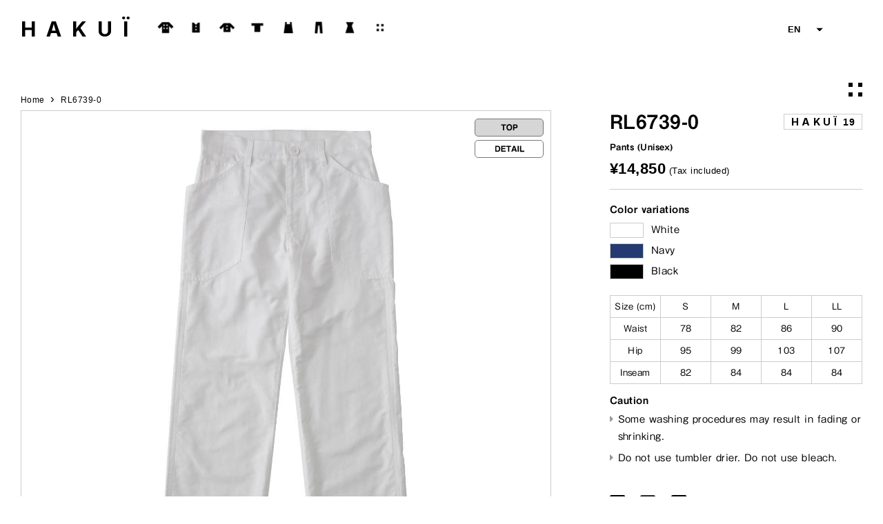

--- FILE ---
content_type: text/html; charset=utf-8
request_url: https://www.hakui-shop.com/en/products/rl6739-0
body_size: 18951
content:
<!doctype html>
<html class="no-js">
<head>
<!-- Google Tag Manager -->
<script>(function(w,d,s,l,i){w[l]=w[l]||[];w[l].push({'gtm.start':
new Date().getTime(),event:'gtm.js'});var f=d.getElementsByTagName(s)[0],
j=d.createElement(s),dl=l!='dataLayer'?'&l='+l:'';j.async=true;j.src=
'https://www.googletagmanager.com/gtm.js?id='+i+dl;f.parentNode.insertBefore(j,f);
})(window,document,'script','dataLayer','GTM-M887G9Q');</script>
<!-- End Google Tag Manager -->

  <!-- Basic page needs ================================================== -->
  <meta charset="utf-8">
  <meta http-equiv="X-UA-Compatible" content="IE=edge,chrome=1">

  
  <link rel="shortcut icon" href="//www.hakui-shop.com/cdn/shop/files/H_mark_32x32.png?v=1623971857" type="image/png" />
  

  <!-- Title and description ================================================== -->
  <title>
  RL6739-0 &ndash; HAKUÏ
  </title>

  
  <meta name="description" content="HAKUÏ is the lineup of working equipments exclusively designed by Akira Onozuka and produced by Seven Uniform Co., Ltd.">
  

  <!-- Social meta ================================================== -->
  <!-- /snippets/social-meta-tags.liquid -->




<meta property="og:site_name" content="HAKUÏ">
<meta property="og:url" content="https://www.hakui-shop.com/en/products/rl6739-0">
<meta property="og:title" content="RL6739-0">
<meta property="og:type" content="product">
<meta property="og:description" content="HAKUÏ is the lineup of working equipments exclusively designed by Akira Onozuka and produced by Seven Uniform Co., Ltd.">

  <meta property="og:price:amount" content="14,850">
  <meta property="og:price:currency" content="JPY">

<meta property="og:image" content="http://www.hakui-shop.com/cdn/shop/products/RL6739_0_1200x1200.jpg?v=1604311662">
<meta property="og:image:secure_url" content="https://www.hakui-shop.com/cdn/shop/products/RL6739_0_1200x1200.jpg?v=1604311662">


<meta name="twitter:card" content="summary_large_image">
<meta name="twitter:title" content="RL6739-0">
<meta name="twitter:description" content="HAKUÏ is the lineup of working equipments exclusively designed by Akira Onozuka and produced by Seven Uniform Co., Ltd.">


  <!-- Helpers ================================================== -->
  <link rel="canonical" href="https://www.hakui-shop.com/en/products/rl6739-0">
  <meta name="viewport" content="width=device-width,initial-scale=1">
  <meta name="theme-color" content="#000000">

  <!-- CSS ================================================== -->
  <link href="//www.hakui-shop.com/cdn/shop/t/6/assets/timber.scss.css?v=447115955292594771759260428" rel="stylesheet" type="text/css" media="all" />
  <link href="//www.hakui-shop.com/cdn/shop/t/6/assets/theme.scss.css?v=68327643298326682471759260427" rel="stylesheet" type="text/css" media="all" />

  <script>
    window.theme = window.theme || {};

    var theme = {
      strings: {
        addToCart: "Add to Cart",
        soldOut: "Sold Out",
        unavailable: "Unavailable",
        zoomClose: "Close (Esc)",
        zoomPrev: "Previous (Left arrow key)",
        zoomNext: "Next (Right arrow key)",
        addressError: "Error looking up that address",
        addressNoResults: "No results for that address",
        addressQueryLimit: "You have exceeded the Google API usage limit. Consider upgrading to a \u003ca href=\"https:\/\/developers.google.com\/maps\/premium\/usage-limits\"\u003ePremium Plan\u003c\/a\u003e.",
        authError: "There was a problem authenticating your Google Maps API Key."
      },
      settings: {
        // Adding some settings to allow the editor to update correctly when they are changed
        enableWideLayout: true,
        typeAccentTransform: false,
        typeAccentSpacing: false,
        baseFontSize: '16px',
        headerBaseFontSize: '28px',
        accentFontSize: '14px'
      },
      variables: {
        mediaQueryMedium: 'screen and (max-width: 768px)',
        bpSmall: false
      },
      moneyFormat: "¥{{amount_no_decimals}}"
    }

    document.documentElement.className = document.documentElement.className.replace('no-js', 'supports-js');
  </script>

  <!-- Header hook for plugins ================================================== -->
  <script>window.performance && window.performance.mark && window.performance.mark('shopify.content_for_header.start');</script><meta id="shopify-digital-wallet" name="shopify-digital-wallet" content="/47509078173/digital_wallets/dialog">
<link rel="alternate" hreflang="x-default" href="https://www.hakui-shop.com/products/rl6739-0">
<link rel="alternate" hreflang="ja" href="https://www.hakui-shop.com/products/rl6739-0">
<link rel="alternate" hreflang="en" href="https://www.hakui-shop.com/en/products/rl6739-0">
<link rel="alternate" type="application/json+oembed" href="https://www.hakui-shop.com/en/products/rl6739-0.oembed">
<script async="async" src="/checkouts/internal/preloads.js?locale=en-JP"></script>
<script id="shopify-features" type="application/json">{"accessToken":"05e1258837821169393b12b5514543f8","betas":["rich-media-storefront-analytics"],"domain":"www.hakui-shop.com","predictiveSearch":false,"shopId":47509078173,"locale":"en"}</script>
<script>var Shopify = Shopify || {};
Shopify.shop = "hakui-shop.myshopify.com";
Shopify.locale = "en";
Shopify.currency = {"active":"JPY","rate":"1.0"};
Shopify.country = "JP";
Shopify.theme = {"name":"MinimalVer4","id":115130138822,"schema_name":"Minimal","schema_version":"12.0.2","theme_store_id":380,"role":"main"};
Shopify.theme.handle = "null";
Shopify.theme.style = {"id":null,"handle":null};
Shopify.cdnHost = "www.hakui-shop.com/cdn";
Shopify.routes = Shopify.routes || {};
Shopify.routes.root = "/en/";</script>
<script type="module">!function(o){(o.Shopify=o.Shopify||{}).modules=!0}(window);</script>
<script>!function(o){function n(){var o=[];function n(){o.push(Array.prototype.slice.apply(arguments))}return n.q=o,n}var t=o.Shopify=o.Shopify||{};t.loadFeatures=n(),t.autoloadFeatures=n()}(window);</script>
<script id="shop-js-analytics" type="application/json">{"pageType":"product"}</script>
<script defer="defer" async type="module" src="//www.hakui-shop.com/cdn/shopifycloud/shop-js/modules/v2/client.init-shop-cart-sync_BN7fPSNr.en.esm.js"></script>
<script defer="defer" async type="module" src="//www.hakui-shop.com/cdn/shopifycloud/shop-js/modules/v2/chunk.common_Cbph3Kss.esm.js"></script>
<script defer="defer" async type="module" src="//www.hakui-shop.com/cdn/shopifycloud/shop-js/modules/v2/chunk.modal_DKumMAJ1.esm.js"></script>
<script type="module">
  await import("//www.hakui-shop.com/cdn/shopifycloud/shop-js/modules/v2/client.init-shop-cart-sync_BN7fPSNr.en.esm.js");
await import("//www.hakui-shop.com/cdn/shopifycloud/shop-js/modules/v2/chunk.common_Cbph3Kss.esm.js");
await import("//www.hakui-shop.com/cdn/shopifycloud/shop-js/modules/v2/chunk.modal_DKumMAJ1.esm.js");

  window.Shopify.SignInWithShop?.initShopCartSync?.({"fedCMEnabled":true,"windoidEnabled":true});

</script>
<script id="__st">var __st={"a":47509078173,"offset":32400,"reqid":"db659332-d43f-499c-9c8d-932437e733b5-1769868903","pageurl":"www.hakui-shop.com\/en\/products\/rl6739-0","u":"78ebc36e97a7","p":"product","rtyp":"product","rid":6044436234438};</script>
<script>window.ShopifyPaypalV4VisibilityTracking = true;</script>
<script id="captcha-bootstrap">!function(){'use strict';const t='contact',e='account',n='new_comment',o=[[t,t],['blogs',n],['comments',n],[t,'customer']],c=[[e,'customer_login'],[e,'guest_login'],[e,'recover_customer_password'],[e,'create_customer']],r=t=>t.map((([t,e])=>`form[action*='/${t}']:not([data-nocaptcha='true']) input[name='form_type'][value='${e}']`)).join(','),a=t=>()=>t?[...document.querySelectorAll(t)].map((t=>t.form)):[];function s(){const t=[...o],e=r(t);return a(e)}const i='password',u='form_key',d=['recaptcha-v3-token','g-recaptcha-response','h-captcha-response',i],f=()=>{try{return window.sessionStorage}catch{return}},m='__shopify_v',_=t=>t.elements[u];function p(t,e,n=!1){try{const o=window.sessionStorage,c=JSON.parse(o.getItem(e)),{data:r}=function(t){const{data:e,action:n}=t;return t[m]||n?{data:e,action:n}:{data:t,action:n}}(c);for(const[e,n]of Object.entries(r))t.elements[e]&&(t.elements[e].value=n);n&&o.removeItem(e)}catch(o){console.error('form repopulation failed',{error:o})}}const l='form_type',E='cptcha';function T(t){t.dataset[E]=!0}const w=window,h=w.document,L='Shopify',v='ce_forms',y='captcha';let A=!1;((t,e)=>{const n=(g='f06e6c50-85a8-45c8-87d0-21a2b65856fe',I='https://cdn.shopify.com/shopifycloud/storefront-forms-hcaptcha/ce_storefront_forms_captcha_hcaptcha.v1.5.2.iife.js',D={infoText:'Protected by hCaptcha',privacyText:'Privacy',termsText:'Terms'},(t,e,n)=>{const o=w[L][v],c=o.bindForm;if(c)return c(t,g,e,D).then(n);var r;o.q.push([[t,g,e,D],n]),r=I,A||(h.body.append(Object.assign(h.createElement('script'),{id:'captcha-provider',async:!0,src:r})),A=!0)});var g,I,D;w[L]=w[L]||{},w[L][v]=w[L][v]||{},w[L][v].q=[],w[L][y]=w[L][y]||{},w[L][y].protect=function(t,e){n(t,void 0,e),T(t)},Object.freeze(w[L][y]),function(t,e,n,w,h,L){const[v,y,A,g]=function(t,e,n){const i=e?o:[],u=t?c:[],d=[...i,...u],f=r(d),m=r(i),_=r(d.filter((([t,e])=>n.includes(e))));return[a(f),a(m),a(_),s()]}(w,h,L),I=t=>{const e=t.target;return e instanceof HTMLFormElement?e:e&&e.form},D=t=>v().includes(t);t.addEventListener('submit',(t=>{const e=I(t);if(!e)return;const n=D(e)&&!e.dataset.hcaptchaBound&&!e.dataset.recaptchaBound,o=_(e),c=g().includes(e)&&(!o||!o.value);(n||c)&&t.preventDefault(),c&&!n&&(function(t){try{if(!f())return;!function(t){const e=f();if(!e)return;const n=_(t);if(!n)return;const o=n.value;o&&e.removeItem(o)}(t);const e=Array.from(Array(32),(()=>Math.random().toString(36)[2])).join('');!function(t,e){_(t)||t.append(Object.assign(document.createElement('input'),{type:'hidden',name:u})),t.elements[u].value=e}(t,e),function(t,e){const n=f();if(!n)return;const o=[...t.querySelectorAll(`input[type='${i}']`)].map((({name:t})=>t)),c=[...d,...o],r={};for(const[a,s]of new FormData(t).entries())c.includes(a)||(r[a]=s);n.setItem(e,JSON.stringify({[m]:1,action:t.action,data:r}))}(t,e)}catch(e){console.error('failed to persist form',e)}}(e),e.submit())}));const S=(t,e)=>{t&&!t.dataset[E]&&(n(t,e.some((e=>e===t))),T(t))};for(const o of['focusin','change'])t.addEventListener(o,(t=>{const e=I(t);D(e)&&S(e,y())}));const B=e.get('form_key'),M=e.get(l),P=B&&M;t.addEventListener('DOMContentLoaded',(()=>{const t=y();if(P)for(const e of t)e.elements[l].value===M&&p(e,B);[...new Set([...A(),...v().filter((t=>'true'===t.dataset.shopifyCaptcha))])].forEach((e=>S(e,t)))}))}(h,new URLSearchParams(w.location.search),n,t,e,['guest_login'])})(!0,!0)}();</script>
<script integrity="sha256-4kQ18oKyAcykRKYeNunJcIwy7WH5gtpwJnB7kiuLZ1E=" data-source-attribution="shopify.loadfeatures" defer="defer" src="//www.hakui-shop.com/cdn/shopifycloud/storefront/assets/storefront/load_feature-a0a9edcb.js" crossorigin="anonymous"></script>
<script data-source-attribution="shopify.dynamic_checkout.dynamic.init">var Shopify=Shopify||{};Shopify.PaymentButton=Shopify.PaymentButton||{isStorefrontPortableWallets:!0,init:function(){window.Shopify.PaymentButton.init=function(){};var t=document.createElement("script");t.src="https://www.hakui-shop.com/cdn/shopifycloud/portable-wallets/latest/portable-wallets.en.js",t.type="module",document.head.appendChild(t)}};
</script>
<script data-source-attribution="shopify.dynamic_checkout.buyer_consent">
  function portableWalletsHideBuyerConsent(e){var t=document.getElementById("shopify-buyer-consent"),n=document.getElementById("shopify-subscription-policy-button");t&&n&&(t.classList.add("hidden"),t.setAttribute("aria-hidden","true"),n.removeEventListener("click",e))}function portableWalletsShowBuyerConsent(e){var t=document.getElementById("shopify-buyer-consent"),n=document.getElementById("shopify-subscription-policy-button");t&&n&&(t.classList.remove("hidden"),t.removeAttribute("aria-hidden"),n.addEventListener("click",e))}window.Shopify?.PaymentButton&&(window.Shopify.PaymentButton.hideBuyerConsent=portableWalletsHideBuyerConsent,window.Shopify.PaymentButton.showBuyerConsent=portableWalletsShowBuyerConsent);
</script>
<script>
  function portableWalletsCleanup(e){e&&e.src&&console.error("Failed to load portable wallets script "+e.src);var t=document.querySelectorAll("shopify-accelerated-checkout .shopify-payment-button__skeleton, shopify-accelerated-checkout-cart .wallet-cart-button__skeleton"),e=document.getElementById("shopify-buyer-consent");for(let e=0;e<t.length;e++)t[e].remove();e&&e.remove()}function portableWalletsNotLoadedAsModule(e){e instanceof ErrorEvent&&"string"==typeof e.message&&e.message.includes("import.meta")&&"string"==typeof e.filename&&e.filename.includes("portable-wallets")&&(window.removeEventListener("error",portableWalletsNotLoadedAsModule),window.Shopify.PaymentButton.failedToLoad=e,"loading"===document.readyState?document.addEventListener("DOMContentLoaded",window.Shopify.PaymentButton.init):window.Shopify.PaymentButton.init())}window.addEventListener("error",portableWalletsNotLoadedAsModule);
</script>

<script type="module" src="https://www.hakui-shop.com/cdn/shopifycloud/portable-wallets/latest/portable-wallets.en.js" onError="portableWalletsCleanup(this)" crossorigin="anonymous"></script>
<script nomodule>
  document.addEventListener("DOMContentLoaded", portableWalletsCleanup);
</script>

<link id="shopify-accelerated-checkout-styles" rel="stylesheet" media="screen" href="https://www.hakui-shop.com/cdn/shopifycloud/portable-wallets/latest/accelerated-checkout-backwards-compat.css" crossorigin="anonymous">
<style id="shopify-accelerated-checkout-cart">
        #shopify-buyer-consent {
  margin-top: 1em;
  display: inline-block;
  width: 100%;
}

#shopify-buyer-consent.hidden {
  display: none;
}

#shopify-subscription-policy-button {
  background: none;
  border: none;
  padding: 0;
  text-decoration: underline;
  font-size: inherit;
  cursor: pointer;
}

#shopify-subscription-policy-button::before {
  box-shadow: none;
}

      </style>

<script>window.performance && window.performance.mark && window.performance.mark('shopify.content_for_header.end');</script>

  <script src="//www.hakui-shop.com/cdn/shop/t/6/assets/jquery-2.2.3.min.js?v=58211863146907186831604362779" type="text/javascript"></script>

  <script src="//www.hakui-shop.com/cdn/shop/t/6/assets/lazysizes.min.js?v=155223123402716617051604362780" async="async"></script>

  
  

<link rel="stylesheet" href="//seven-shop.jp/hakui/shopify2025.css?version=2025.1120" type="text/css" media="all" />
<link rel="stylesheet" href="//seven-shop.jp/hakui/index.css?version=0901.12" type="text/css" media="all" />
<link rel="stylesheet" href="//seven-shop.jp/hakui/swiper2021.css?version=2025" type="text/css" media="all" />
<link rel="stylesheet" href="//seven-shop.jp/hakui/animate.css" type="text/css" media="all" />
<script src="//seven-shop.jp/hakui/js/animate.js" type="text/javascript" ></script>
<script src="//seven-shop.jp/hakui/js/popbox.js" type="text/javascript" ></script>
<link rel="apple-touch-icon" href="//seven-shop.jp/hakui/apple-touch-icon.png">
  <script type="text/javascript" charset="utf-8">
$(document).ready(function(){
$('.popbox').popbox();
});
</script>
<script src="//seven-shop.jp/hakui/js/jquery.easing.min.js" type="text/javascript"></script>
<script src="//seven-shop.jp/hakui/js/jquery.delay.js" type="text/javascript" charset="utf-8"></script>
<script>$(function() { $('#navToggle').click(function(){ $('.org-header').toggleClass('openNav');});});</script>
<link rel="stylesheet" href="https://use.fontawesome.com/releases/v5.7.2/css/all.css" integrity="sha384-fnmOCqbTlWIlj8LyTjo7mOUStjsKC4pOpQbqyi7RrhN7udi9RwhKkMHpvLbHG9Sr" crossorigin="anonymous">
<link rel="stylesheet" href="https://morisawafonts.net/c/01KAFX48XWQJ4BGBR6EBW16CP5/mf.css">
<script>
  var variantStock = {};
</script>

<link href="https://monorail-edge.shopifysvc.com" rel="dns-prefetch">
<script>(function(){if ("sendBeacon" in navigator && "performance" in window) {try {var session_token_from_headers = performance.getEntriesByType('navigation')[0].serverTiming.find(x => x.name == '_s').description;} catch {var session_token_from_headers = undefined;}var session_cookie_matches = document.cookie.match(/_shopify_s=([^;]*)/);var session_token_from_cookie = session_cookie_matches && session_cookie_matches.length === 2 ? session_cookie_matches[1] : "";var session_token = session_token_from_headers || session_token_from_cookie || "";function handle_abandonment_event(e) {var entries = performance.getEntries().filter(function(entry) {return /monorail-edge.shopifysvc.com/.test(entry.name);});if (!window.abandonment_tracked && entries.length === 0) {window.abandonment_tracked = true;var currentMs = Date.now();var navigation_start = performance.timing.navigationStart;var payload = {shop_id: 47509078173,url: window.location.href,navigation_start,duration: currentMs - navigation_start,session_token,page_type: "product"};window.navigator.sendBeacon("https://monorail-edge.shopifysvc.com/v1/produce", JSON.stringify({schema_id: "online_store_buyer_site_abandonment/1.1",payload: payload,metadata: {event_created_at_ms: currentMs,event_sent_at_ms: currentMs}}));}}window.addEventListener('pagehide', handle_abandonment_event);}}());</script>
<script id="web-pixels-manager-setup">(function e(e,d,r,n,o){if(void 0===o&&(o={}),!Boolean(null===(a=null===(i=window.Shopify)||void 0===i?void 0:i.analytics)||void 0===a?void 0:a.replayQueue)){var i,a;window.Shopify=window.Shopify||{};var t=window.Shopify;t.analytics=t.analytics||{};var s=t.analytics;s.replayQueue=[],s.publish=function(e,d,r){return s.replayQueue.push([e,d,r]),!0};try{self.performance.mark("wpm:start")}catch(e){}var l=function(){var e={modern:/Edge?\/(1{2}[4-9]|1[2-9]\d|[2-9]\d{2}|\d{4,})\.\d+(\.\d+|)|Firefox\/(1{2}[4-9]|1[2-9]\d|[2-9]\d{2}|\d{4,})\.\d+(\.\d+|)|Chrom(ium|e)\/(9{2}|\d{3,})\.\d+(\.\d+|)|(Maci|X1{2}).+ Version\/(15\.\d+|(1[6-9]|[2-9]\d|\d{3,})\.\d+)([,.]\d+|)( \(\w+\)|)( Mobile\/\w+|) Safari\/|Chrome.+OPR\/(9{2}|\d{3,})\.\d+\.\d+|(CPU[ +]OS|iPhone[ +]OS|CPU[ +]iPhone|CPU IPhone OS|CPU iPad OS)[ +]+(15[._]\d+|(1[6-9]|[2-9]\d|\d{3,})[._]\d+)([._]\d+|)|Android:?[ /-](13[3-9]|1[4-9]\d|[2-9]\d{2}|\d{4,})(\.\d+|)(\.\d+|)|Android.+Firefox\/(13[5-9]|1[4-9]\d|[2-9]\d{2}|\d{4,})\.\d+(\.\d+|)|Android.+Chrom(ium|e)\/(13[3-9]|1[4-9]\d|[2-9]\d{2}|\d{4,})\.\d+(\.\d+|)|SamsungBrowser\/([2-9]\d|\d{3,})\.\d+/,legacy:/Edge?\/(1[6-9]|[2-9]\d|\d{3,})\.\d+(\.\d+|)|Firefox\/(5[4-9]|[6-9]\d|\d{3,})\.\d+(\.\d+|)|Chrom(ium|e)\/(5[1-9]|[6-9]\d|\d{3,})\.\d+(\.\d+|)([\d.]+$|.*Safari\/(?![\d.]+ Edge\/[\d.]+$))|(Maci|X1{2}).+ Version\/(10\.\d+|(1[1-9]|[2-9]\d|\d{3,})\.\d+)([,.]\d+|)( \(\w+\)|)( Mobile\/\w+|) Safari\/|Chrome.+OPR\/(3[89]|[4-9]\d|\d{3,})\.\d+\.\d+|(CPU[ +]OS|iPhone[ +]OS|CPU[ +]iPhone|CPU IPhone OS|CPU iPad OS)[ +]+(10[._]\d+|(1[1-9]|[2-9]\d|\d{3,})[._]\d+)([._]\d+|)|Android:?[ /-](13[3-9]|1[4-9]\d|[2-9]\d{2}|\d{4,})(\.\d+|)(\.\d+|)|Mobile Safari.+OPR\/([89]\d|\d{3,})\.\d+\.\d+|Android.+Firefox\/(13[5-9]|1[4-9]\d|[2-9]\d{2}|\d{4,})\.\d+(\.\d+|)|Android.+Chrom(ium|e)\/(13[3-9]|1[4-9]\d|[2-9]\d{2}|\d{4,})\.\d+(\.\d+|)|Android.+(UC? ?Browser|UCWEB|U3)[ /]?(15\.([5-9]|\d{2,})|(1[6-9]|[2-9]\d|\d{3,})\.\d+)\.\d+|SamsungBrowser\/(5\.\d+|([6-9]|\d{2,})\.\d+)|Android.+MQ{2}Browser\/(14(\.(9|\d{2,})|)|(1[5-9]|[2-9]\d|\d{3,})(\.\d+|))(\.\d+|)|K[Aa][Ii]OS\/(3\.\d+|([4-9]|\d{2,})\.\d+)(\.\d+|)/},d=e.modern,r=e.legacy,n=navigator.userAgent;return n.match(d)?"modern":n.match(r)?"legacy":"unknown"}(),u="modern"===l?"modern":"legacy",c=(null!=n?n:{modern:"",legacy:""})[u],f=function(e){return[e.baseUrl,"/wpm","/b",e.hashVersion,"modern"===e.buildTarget?"m":"l",".js"].join("")}({baseUrl:d,hashVersion:r,buildTarget:u}),m=function(e){var d=e.version,r=e.bundleTarget,n=e.surface,o=e.pageUrl,i=e.monorailEndpoint;return{emit:function(e){var a=e.status,t=e.errorMsg,s=(new Date).getTime(),l=JSON.stringify({metadata:{event_sent_at_ms:s},events:[{schema_id:"web_pixels_manager_load/3.1",payload:{version:d,bundle_target:r,page_url:o,status:a,surface:n,error_msg:t},metadata:{event_created_at_ms:s}}]});if(!i)return console&&console.warn&&console.warn("[Web Pixels Manager] No Monorail endpoint provided, skipping logging."),!1;try{return self.navigator.sendBeacon.bind(self.navigator)(i,l)}catch(e){}var u=new XMLHttpRequest;try{return u.open("POST",i,!0),u.setRequestHeader("Content-Type","text/plain"),u.send(l),!0}catch(e){return console&&console.warn&&console.warn("[Web Pixels Manager] Got an unhandled error while logging to Monorail."),!1}}}}({version:r,bundleTarget:l,surface:e.surface,pageUrl:self.location.href,monorailEndpoint:e.monorailEndpoint});try{o.browserTarget=l,function(e){var d=e.src,r=e.async,n=void 0===r||r,o=e.onload,i=e.onerror,a=e.sri,t=e.scriptDataAttributes,s=void 0===t?{}:t,l=document.createElement("script"),u=document.querySelector("head"),c=document.querySelector("body");if(l.async=n,l.src=d,a&&(l.integrity=a,l.crossOrigin="anonymous"),s)for(var f in s)if(Object.prototype.hasOwnProperty.call(s,f))try{l.dataset[f]=s[f]}catch(e){}if(o&&l.addEventListener("load",o),i&&l.addEventListener("error",i),u)u.appendChild(l);else{if(!c)throw new Error("Did not find a head or body element to append the script");c.appendChild(l)}}({src:f,async:!0,onload:function(){if(!function(){var e,d;return Boolean(null===(d=null===(e=window.Shopify)||void 0===e?void 0:e.analytics)||void 0===d?void 0:d.initialized)}()){var d=window.webPixelsManager.init(e)||void 0;if(d){var r=window.Shopify.analytics;r.replayQueue.forEach((function(e){var r=e[0],n=e[1],o=e[2];d.publishCustomEvent(r,n,o)})),r.replayQueue=[],r.publish=d.publishCustomEvent,r.visitor=d.visitor,r.initialized=!0}}},onerror:function(){return m.emit({status:"failed",errorMsg:"".concat(f," has failed to load")})},sri:function(e){var d=/^sha384-[A-Za-z0-9+/=]+$/;return"string"==typeof e&&d.test(e)}(c)?c:"",scriptDataAttributes:o}),m.emit({status:"loading"})}catch(e){m.emit({status:"failed",errorMsg:(null==e?void 0:e.message)||"Unknown error"})}}})({shopId: 47509078173,storefrontBaseUrl: "https://www.hakui-shop.com",extensionsBaseUrl: "https://extensions.shopifycdn.com/cdn/shopifycloud/web-pixels-manager",monorailEndpoint: "https://monorail-edge.shopifysvc.com/unstable/produce_batch",surface: "storefront-renderer",enabledBetaFlags: ["2dca8a86"],webPixelsConfigList: [{"id":"shopify-app-pixel","configuration":"{}","eventPayloadVersion":"v1","runtimeContext":"STRICT","scriptVersion":"0450","apiClientId":"shopify-pixel","type":"APP","privacyPurposes":["ANALYTICS","MARKETING"]},{"id":"shopify-custom-pixel","eventPayloadVersion":"v1","runtimeContext":"LAX","scriptVersion":"0450","apiClientId":"shopify-pixel","type":"CUSTOM","privacyPurposes":["ANALYTICS","MARKETING"]}],isMerchantRequest: false,initData: {"shop":{"name":"HAKUÏ","paymentSettings":{"currencyCode":"JPY"},"myshopifyDomain":"hakui-shop.myshopify.com","countryCode":"JP","storefrontUrl":"https:\/\/www.hakui-shop.com\/en"},"customer":null,"cart":null,"checkout":null,"productVariants":[{"price":{"amount":14850.0,"currencyCode":"JPY"},"product":{"title":"RL6739-0","vendor":"19","id":"6044436234438","untranslatedTitle":"RL6739-0","url":"\/en\/products\/rl6739-0","type":"PANTS"},"id":"37403124531398","image":{"src":"\/\/www.hakui-shop.com\/cdn\/shop\/products\/RL6739_0.jpg?v=1604311662"},"sku":"67390007","title":"S","untranslatedTitle":"S"},{"price":{"amount":14850.0,"currencyCode":"JPY"},"product":{"title":"RL6739-0","vendor":"19","id":"6044436234438","untranslatedTitle":"RL6739-0","url":"\/en\/products\/rl6739-0","type":"PANTS"},"id":"37403124596934","image":{"src":"\/\/www.hakui-shop.com\/cdn\/shop\/products\/RL6739_0.jpg?v=1604311662"},"sku":"67390009","title":"M","untranslatedTitle":"M"},{"price":{"amount":14850.0,"currencyCode":"JPY"},"product":{"title":"RL6739-0","vendor":"19","id":"6044436234438","untranslatedTitle":"RL6739-0","url":"\/en\/products\/rl6739-0","type":"PANTS"},"id":"37403124629702","image":{"src":"\/\/www.hakui-shop.com\/cdn\/shop\/products\/RL6739_0.jpg?v=1604311662"},"sku":"67390011","title":"L","untranslatedTitle":"L"},{"price":{"amount":14850.0,"currencyCode":"JPY"},"product":{"title":"RL6739-0","vendor":"19","id":"6044436234438","untranslatedTitle":"RL6739-0","url":"\/en\/products\/rl6739-0","type":"PANTS"},"id":"37403124662470","image":{"src":"\/\/www.hakui-shop.com\/cdn\/shop\/products\/RL6739_0.jpg?v=1604311662"},"sku":"67390013","title":"LL","untranslatedTitle":"LL"}],"purchasingCompany":null},},"https://www.hakui-shop.com/cdn","1d2a099fw23dfb22ep557258f5m7a2edbae",{"modern":"","legacy":""},{"shopId":"47509078173","storefrontBaseUrl":"https:\/\/www.hakui-shop.com","extensionBaseUrl":"https:\/\/extensions.shopifycdn.com\/cdn\/shopifycloud\/web-pixels-manager","surface":"storefront-renderer","enabledBetaFlags":"[\"2dca8a86\"]","isMerchantRequest":"false","hashVersion":"1d2a099fw23dfb22ep557258f5m7a2edbae","publish":"custom","events":"[[\"page_viewed\",{}],[\"product_viewed\",{\"productVariant\":{\"price\":{\"amount\":14850.0,\"currencyCode\":\"JPY\"},\"product\":{\"title\":\"RL6739-0\",\"vendor\":\"19\",\"id\":\"6044436234438\",\"untranslatedTitle\":\"RL6739-0\",\"url\":\"\/en\/products\/rl6739-0\",\"type\":\"PANTS\"},\"id\":\"37403124531398\",\"image\":{\"src\":\"\/\/www.hakui-shop.com\/cdn\/shop\/products\/RL6739_0.jpg?v=1604311662\"},\"sku\":\"67390007\",\"title\":\"S\",\"untranslatedTitle\":\"S\"}}]]"});</script><script>
  window.ShopifyAnalytics = window.ShopifyAnalytics || {};
  window.ShopifyAnalytics.meta = window.ShopifyAnalytics.meta || {};
  window.ShopifyAnalytics.meta.currency = 'JPY';
  var meta = {"product":{"id":6044436234438,"gid":"gid:\/\/shopify\/Product\/6044436234438","vendor":"19","type":"PANTS","handle":"rl6739-0","variants":[{"id":37403124531398,"price":1485000,"name":"RL6739-0 - S","public_title":"S","sku":"67390007"},{"id":37403124596934,"price":1485000,"name":"RL6739-0 - M","public_title":"M","sku":"67390009"},{"id":37403124629702,"price":1485000,"name":"RL6739-0 - L","public_title":"L","sku":"67390011"},{"id":37403124662470,"price":1485000,"name":"RL6739-0 - LL","public_title":"LL","sku":"67390013"}],"remote":false},"page":{"pageType":"product","resourceType":"product","resourceId":6044436234438,"requestId":"db659332-d43f-499c-9c8d-932437e733b5-1769868903"}};
  for (var attr in meta) {
    window.ShopifyAnalytics.meta[attr] = meta[attr];
  }
</script>
<script class="analytics">
  (function () {
    var customDocumentWrite = function(content) {
      var jquery = null;

      if (window.jQuery) {
        jquery = window.jQuery;
      } else if (window.Checkout && window.Checkout.$) {
        jquery = window.Checkout.$;
      }

      if (jquery) {
        jquery('body').append(content);
      }
    };

    var hasLoggedConversion = function(token) {
      if (token) {
        return document.cookie.indexOf('loggedConversion=' + token) !== -1;
      }
      return false;
    }

    var setCookieIfConversion = function(token) {
      if (token) {
        var twoMonthsFromNow = new Date(Date.now());
        twoMonthsFromNow.setMonth(twoMonthsFromNow.getMonth() + 2);

        document.cookie = 'loggedConversion=' + token + '; expires=' + twoMonthsFromNow;
      }
    }

    var trekkie = window.ShopifyAnalytics.lib = window.trekkie = window.trekkie || [];
    if (trekkie.integrations) {
      return;
    }
    trekkie.methods = [
      'identify',
      'page',
      'ready',
      'track',
      'trackForm',
      'trackLink'
    ];
    trekkie.factory = function(method) {
      return function() {
        var args = Array.prototype.slice.call(arguments);
        args.unshift(method);
        trekkie.push(args);
        return trekkie;
      };
    };
    for (var i = 0; i < trekkie.methods.length; i++) {
      var key = trekkie.methods[i];
      trekkie[key] = trekkie.factory(key);
    }
    trekkie.load = function(config) {
      trekkie.config = config || {};
      trekkie.config.initialDocumentCookie = document.cookie;
      var first = document.getElementsByTagName('script')[0];
      var script = document.createElement('script');
      script.type = 'text/javascript';
      script.onerror = function(e) {
        var scriptFallback = document.createElement('script');
        scriptFallback.type = 'text/javascript';
        scriptFallback.onerror = function(error) {
                var Monorail = {
      produce: function produce(monorailDomain, schemaId, payload) {
        var currentMs = new Date().getTime();
        var event = {
          schema_id: schemaId,
          payload: payload,
          metadata: {
            event_created_at_ms: currentMs,
            event_sent_at_ms: currentMs
          }
        };
        return Monorail.sendRequest("https://" + monorailDomain + "/v1/produce", JSON.stringify(event));
      },
      sendRequest: function sendRequest(endpointUrl, payload) {
        // Try the sendBeacon API
        if (window && window.navigator && typeof window.navigator.sendBeacon === 'function' && typeof window.Blob === 'function' && !Monorail.isIos12()) {
          var blobData = new window.Blob([payload], {
            type: 'text/plain'
          });

          if (window.navigator.sendBeacon(endpointUrl, blobData)) {
            return true;
          } // sendBeacon was not successful

        } // XHR beacon

        var xhr = new XMLHttpRequest();

        try {
          xhr.open('POST', endpointUrl);
          xhr.setRequestHeader('Content-Type', 'text/plain');
          xhr.send(payload);
        } catch (e) {
          console.log(e);
        }

        return false;
      },
      isIos12: function isIos12() {
        return window.navigator.userAgent.lastIndexOf('iPhone; CPU iPhone OS 12_') !== -1 || window.navigator.userAgent.lastIndexOf('iPad; CPU OS 12_') !== -1;
      }
    };
    Monorail.produce('monorail-edge.shopifysvc.com',
      'trekkie_storefront_load_errors/1.1',
      {shop_id: 47509078173,
      theme_id: 115130138822,
      app_name: "storefront",
      context_url: window.location.href,
      source_url: "//www.hakui-shop.com/cdn/s/trekkie.storefront.c59ea00e0474b293ae6629561379568a2d7c4bba.min.js"});

        };
        scriptFallback.async = true;
        scriptFallback.src = '//www.hakui-shop.com/cdn/s/trekkie.storefront.c59ea00e0474b293ae6629561379568a2d7c4bba.min.js';
        first.parentNode.insertBefore(scriptFallback, first);
      };
      script.async = true;
      script.src = '//www.hakui-shop.com/cdn/s/trekkie.storefront.c59ea00e0474b293ae6629561379568a2d7c4bba.min.js';
      first.parentNode.insertBefore(script, first);
    };
    trekkie.load(
      {"Trekkie":{"appName":"storefront","development":false,"defaultAttributes":{"shopId":47509078173,"isMerchantRequest":null,"themeId":115130138822,"themeCityHash":"10390674423099447859","contentLanguage":"en","currency":"JPY","eventMetadataId":"e01fdba4-f621-48b2-b67c-37a1a8a65fae"},"isServerSideCookieWritingEnabled":true,"monorailRegion":"shop_domain","enabledBetaFlags":["65f19447","b5387b81"]},"Session Attribution":{},"S2S":{"facebookCapiEnabled":false,"source":"trekkie-storefront-renderer","apiClientId":580111}}
    );

    var loaded = false;
    trekkie.ready(function() {
      if (loaded) return;
      loaded = true;

      window.ShopifyAnalytics.lib = window.trekkie;

      var originalDocumentWrite = document.write;
      document.write = customDocumentWrite;
      try { window.ShopifyAnalytics.merchantGoogleAnalytics.call(this); } catch(error) {};
      document.write = originalDocumentWrite;

      window.ShopifyAnalytics.lib.page(null,{"pageType":"product","resourceType":"product","resourceId":6044436234438,"requestId":"db659332-d43f-499c-9c8d-932437e733b5-1769868903","shopifyEmitted":true});

      var match = window.location.pathname.match(/checkouts\/(.+)\/(thank_you|post_purchase)/)
      var token = match? match[1]: undefined;
      if (!hasLoggedConversion(token)) {
        setCookieIfConversion(token);
        window.ShopifyAnalytics.lib.track("Viewed Product",{"currency":"JPY","variantId":37403124531398,"productId":6044436234438,"productGid":"gid:\/\/shopify\/Product\/6044436234438","name":"RL6739-0 - S","price":"14850","sku":"67390007","brand":"19","variant":"S","category":"PANTS","nonInteraction":true,"remote":false},undefined,undefined,{"shopifyEmitted":true});
      window.ShopifyAnalytics.lib.track("monorail:\/\/trekkie_storefront_viewed_product\/1.1",{"currency":"JPY","variantId":37403124531398,"productId":6044436234438,"productGid":"gid:\/\/shopify\/Product\/6044436234438","name":"RL6739-0 - S","price":"14850","sku":"67390007","brand":"19","variant":"S","category":"PANTS","nonInteraction":true,"remote":false,"referer":"https:\/\/www.hakui-shop.com\/en\/products\/rl6739-0"});
      }
    });


        var eventsListenerScript = document.createElement('script');
        eventsListenerScript.async = true;
        eventsListenerScript.src = "//www.hakui-shop.com/cdn/shopifycloud/storefront/assets/shop_events_listener-3da45d37.js";
        document.getElementsByTagName('head')[0].appendChild(eventsListenerScript);

})();</script>
<script
  defer
  src="https://www.hakui-shop.com/cdn/shopifycloud/perf-kit/shopify-perf-kit-3.1.0.min.js"
  data-application="storefront-renderer"
  data-shop-id="47509078173"
  data-render-region="gcp-us-central1"
  data-page-type="product"
  data-theme-instance-id="115130138822"
  data-theme-name="Minimal"
  data-theme-version="12.0.2"
  data-monorail-region="shop_domain"
  data-resource-timing-sampling-rate="10"
  data-shs="true"
  data-shs-beacon="true"
  data-shs-export-with-fetch="true"
  data-shs-logs-sample-rate="1"
  data-shs-beacon-endpoint="https://www.hakui-shop.com/api/collect"
></script>
</head>

<body id="RL6739-0" class="template-product">
<!-- Google Tag Manager (noscript) -->
<noscript><iframe src="https://www.googletagmanager.com/ns.html?id=GTM-M887G9Q"
height="0" width="0" style="display:none;visibility:hidden"></iframe></noscript>
<!-- End Google Tag Manager (noscript) -->
  <div id="shopify-section-header" class="shopify-section"><style>
  .logo__image-wrapper {
    max-width: 60px;
  }
  /*================= If logo is above navigation ================== */
  

  /*============ If logo is on the same line as navigation ============ */
  


  
    @media screen and (min-width: 769px) {
      .site-nav {
        text-align: right!important;
      }
    }
  
</style>

<div data-section-id="header" data-section-type="header-section" class="header-box">
  
<div id="navToggle"><div><span></span><span></span><span></span><span></span></div></div>
<div class="org-header">
<nav id="baners" clsss="clearfix">

<a href="/collections/hakui-32">
<div class="ban_box clearfix">
<div class="logosetS">
<span class="logo">HAKUÏ</span><span class="vol">32</span>
</div>
<div class="imgsetS"><img src="//seven-shop.jp/hakui/hakui32/th.jpg" alt="hakui32"></div>
</div>
</a>
  
<a href="/collections/hakui-31">
<div class="ban_box clearfix">
<div class="logosetS">
<span class="logo">HAKUÏ</span><span class="vol">31</span>
</div>
<div class="imgsetS"><img src="//seven-shop.jp/hakui/hakui31/th.jpg" alt="hakui31"></div>
</div>
</a>

<a href="/collections/hakui-30">
<div class="ban_box clearfix">
<div class="logosetS">
<span class="logo">HAKUÏ</span><span class="vol">30</span>
</div>
<div class="imgsetS"><img src="//seven-press.com/shopify/hakui30/th.jpg" alt="hakui30"></div>
</div>
</a>

<a href="/collections/hakui-29">
<div class="ban_box clearfix">
<div class="logosetS">
<span class="logo">HAKUÏ</span><span class="vol">29</span>
</div>
<div class="imgsetS"><img src="//seven-press.com/shopify/hakui29/th.jpg" alt="hakui29"></div>
</div>
</a>

<a href="/collections/hakui-28">
<div class="ban_box clearfix">
<div class="logosetS">
<span class="logo">HAKUÏ</span><span class="vol">28</span>
</div>
<div class="imgsetS"><img src="//seven-press.com/shopify/hakui28/th.jpg" alt="hakui28"></div>

</div>
</a>

<a href="/collections/hakui-27">
<div class="ban_box clearfix">
<div class="logosetS">
<span class="logo">HAKUÏ</span><span class="vol">27</span>
</div>
<div class="imgsetS"><img src="//seven-press.com/shopify/hakui27/th.jpg" alt="hakui27"></div>
</div>
</a>

<a href="/collections/hakui-26">
<div class="ban_box clearfix">
<div class="logosetS">
<span class="logo">HAKUÏ</span><span class="vol">26</span>
</div>
<div class="imgsetS"><img src="//seven-press.com/shopify/hakui26/th.jpg" alt="hakui26"></div>
</div>
</a>

<a href="/collections/hakui-25">
<div class="ban_box clearfix">
<div class="logosetS">
<span class="logo">HAKUÏ</span><span class="vol">25</span>
</div>
<div class="imgsetS"><img src="//seven-press.com/shopify/hakui25/th.jpg" alt="hakui25"></div>
</div>
</a>

<a href="/collections/hakui-24">
<div class="ban_box clearfix">
<div class="logosetS">
<span class="logo">HAKUÏ</span><span class="vol">24</span>
</div>
<div class="imgsetS"><img src="//seven-press.com/shopify/hakui24/th.jpg" alt="hakui24"></div>
</div>
</a>

<a href="/collections/hakui-23">
<div class="ban_box clearfix">
<div class="logosetS">
<span class="logo">HAKUÏ</span><span class="vol">23</span>
</div>
<div class="imgsetS"><img src="//seven-press.com/shopify/hakui23/th.jpg" alt="hakui23"></div>
</div>
</a>

<a href="/collections/hakui-22">
<div class="ban_box clearfix">
<div class="logosetS">
<span class="logo">HAKUÏ</span><span class="vol">22</span>
</div>
<div class="imgsetS"><img src="//seven-press.com/shopify/hakui22/th.jpg" alt="hakui22"></div>
</div>
</a>

<a href="/collections/hakui-21">
<div class="ban_box clearfix">
<div class="logosetS">
<span class="logo">HAKUÏ</span><span class="vol">21</span>
</div>
<div class="imgsetS"><img src="//seven-press.com/shopify/hakui21/th.jpg" alt="hakui21"></div>
</div>
</a>

<a href="/collections/hakui-20">
<div class="ban_box clearfix">
<div class="logosetS">
<span class="logo">HAKUÏ</span><span class="vol">20</span>
</div>
<div class="imgsetS"><img src="//seven-press.com/shopify/hakui20/th.jpg" alt="hakui20"></div>
</div>
</a>

<a href="/collections/hakui-19">
<div class="ban_box clearfix">
<div class="logosetS">
<span class="logo">HAKUÏ</span><span class="vol">19</span>
</div>
<div class="imgsetS"><img src="//seven-press.com/shopify/hakui19/th.jpg" alt="hakui19"></div>
</div>
</a>

<a href="/collections/hakui-18">
<div class="ban_box clearfix">
<div class="logosetS">
<span class="logo">HAKUÏ</span><span class="vol">18</span>
</div>
<div class="imgsetS"><img src="//seven-press.com/shopify/hakui18/th.jpg" alt="hakui18"></div>
</div>
</a>

<a href="/collections/hakui-17">
<div class="ban_box clearfix">
<div class="logosetS">
<span class="logo">HAKUÏ</span><span class="vol">17</span>
</div>
<div class="imgsetS"><img src="//seven-press.com/shopify/hakui17/th.jpg" alt="hakui17"></div>
</div>
</a>

<a href="/collections/hakui-16">
<div class="ban_box clearfix">
<div class="logosetS">
<span class="logo">HAKUÏ</span><span class="vol">16</span>
</div>
<div class="imgsetS"><img src="//seven-press.com/shopify/hakui16/th.jpg" alt="hakui16"></div>
</div>
</a>

<a href="/collections/hakui-15">
<div class="ban_box clearfix">
<div class="logosetS">
<span class="logo">HAKUÏ</span><span class="vol">15</span>
</div>
<div class="imgsetS"><img src="//seven-press.com/shopify/hakui15/th.jpg" alt="hakui15"></div>
</div>
</a>

<a href="/collections/hakui-14">
<div class="ban_box clearfix">
<div class="logosetS">
<span class="logo">HAKUÏ</span><span class="vol">14</span>
</div>
<div class="imgsetS"><img src="//seven-press.com/shopify/hakui14/th.jpg" alt="hakui14"></div>
</div>
</a>

<a href="/collections/hakui-basic">
<div class="ban_box clearfix">
<div class="logosetS">
<span class="logo">HAKUÏ</span><span class="basic">BASIC</span>
</div>
<div class="imgsetS"><img src="//seven-press.com/shopify/basic/th.jpg" alt="basic"></div>
</div>
</a>

<!--a href="/pages/archives">
<div class="ban_box clearfix">
<div class="logosetS">
<span class="logo">HAKUÏ</span><span class="basic">ARCHIVES</span>
</div>
<div class="imgsetS"><img src="//seven-press.com/shopify/archives/th.jpg" alt="archives"></div>
</div>
</a-->

</nav>
</div>
  
  
<div class="header-bar">
<h1 class="factlogo"><a href="/">HAKUÏ</a></h1>
<div class="factnav">
  <ul>
  <li><a href="/collections/coat-jacket">Coat</a></li>
  <li><a href="/collections/vest">Vest</a></li>
  <li><a href="/collections/shirt">Shirt</a></li>
  <li><a href="/collections/t-shirt">T-shirt</a></li>
  <li><a href="/collections/apron">Apron</a></li>
  <li><a href="/collections/pants">Pants</a></li>
  <li><a href="/collections/women">Women</a></li>
  <li><a href="/collections/other">Other</a></li>
  </ul>
  </div>
<div class="wrapper medium-down--hide">
<div class="post-large--display-table factheader">
  

        <div class="header-bar__right post-large--display-table-cell">

          
            <ul class="header-bar__module header-bar__module--list">
              
                <li>
                  <a href="https://shopify.com/47509078173/account?locale=en&amp;region_country=JP" id="customer_login_link">Log in</a>
                </li>
                <li>or</li>
                <li>
                  <a href="https://shopify.com/47509078173/account?locale=en" id="customer_register_link">Create account</a>
                </li>
              
            </ul>
          

          <div class="header-bar__module">
            <span class="header-bar__sep" aria-hidden="true"></span>
            <a href="/en/cart" class="cart-page-link">
              <!--span class="icon icon-cart header-bar__cart-icon" aria-hidden="true"></span-->
              <i class="fas fa-shopping-cart"></i><!--------PCカート-------->
            </a>
          </div>

          <!--div class="header-bar__module">
            <a href="/en/cart" class="cart-page-link">
              Cart
              <span class="cart-count header-bar__cart-count hidden-count">0</span>
            </a>
          </div-->

          

        </div>
      </div>
    </div>

    <div class="wrapper post-large--hide announcement-bar--mobile">
      
    </div>

    <div class="wrapper post-large--hide">
      
    
     <!------ここにSP ------>
      
        <!--button type="button" class="mobile-nav-trigger" id="MobileNavTrigger" aria-controls="MobileNav" aria-expanded="false">
          <span class="icon icon-hamburger" aria-hidden="true"></span>
          Menu
        </button-->
      
      <a href="/en/cart" class="cart-page-link mobile-cart-page-link">
              <i class="fas fa-shopping-cart"></i><!--------SPカート-------->
        Cart <span class="cart-count hidden-count">0</span>
      </a>
    </div>
    <nav role="navigation">
  <ul id="MobileNav" class="mobile-nav post-large--hide">
    

    
      
        <li class="mobile-nav__link">
          <a href="https://shopify.com/47509078173/account?locale=en&amp;region_country=JP" id="customer_login_link">Log in</a>
        </li>
        <li class="mobile-nav__link">
          <a href="https://shopify.com/47509078173/account?locale=en" id="customer_register_link">Create account</a>
        </li>
      
    

    <li class="mobile-nav__link">
      
    </li>
  </ul>
</nav>

  </div>

  <header class="site-header" role="banner">
    <div class="wrapper">

      
        <div class="grid--full post-large--display-table">
          
             
          
          <div class="grid__item post-large--one-third post-large--display-table-cell">
            
              <div class="h1 site-header__logo post-large--left" itemscope itemtype="http://schema.org/Organization">
            
              

                
                <!--a href="/en" itemprop="url">HAKUÏ</a--><!--------ロゴ-------->
                
                
                
            
              </div>
            
          </div>
          
          
          
          
          <div class="grid__item post-large--two-thirds post-large--display-table-cell medium-down--hide">
            
<nav>
  <ul class="site-nav" id="AccessibleNav">
    
  </ul>
</nav>

          </div>
        </div>
      

    </div>
  </header>
</div>



</div>

  <main class="wrapper main-content" role="main">
    <div class="grid">
        <div class="grid__item">
          

<div id="shopify-section-product-template" class="shopify-section"><style>
.palletwrap.RL6739-0 .pallet { border-color: #555; }
</style>


<div itemscope itemtype="http://schema.org/Product" id="ProductSection" data-section-id="product-template" data-section-type="product-template" data-image-zoom-type="no-zoom" data-show-extra-tab="false" data-extra-tab-content="cancel" data-enable-history-state="true">

  

  

  <meta itemprop="url" content="https://www.hakui-shop.com/en/products/rl6739-0">
  <meta itemprop="image" content="//www.hakui-shop.com/cdn/shop/products/RL6739_0_grande.jpg?v=1604311662">
  <div class="section-header section-header--breadcrumb">
    

<nav class="breadcrumb" role="navigation" aria-label="breadcrumbs">
  <a href="/" title="Back to the frontpage">Home</a>

  

    
    <span aria-hidden="true" class="breadcrumb__sep">&rsaquo;</span>
    <span>RL6739-0</span>

  
</nav>


  </div>

<div class="product-single">
<div class="grid product-single__hero">
<div class="grid__item post-large--one-half phbox">
<div class="custom-specification"><div class="copy-pe">

<style>

.org-detail p.aa { left: 56%; top: 7%; }

.org-detail p.bb { right: 64%; top: 11%; }

.org-detail p.cc { left: 50%; top: 21%; }

.org-detail p.dd { left: 68%; top: 15%; }

.org-detail p.ee { right: 68%; top: 30%; }

.org-detail p.ff { left: 5%; top: 20%; }

.org-detail p.gg { left: 0%; top: 70%; }

</style>



<div id="RL6739" class="swiper-container pro-images clearfix phj blk niko">

<div class="swiper-button-next"></div><div class="swiper-button-prev"></div><div class="swiper-pagination"></div>

<div class="swiper-wrapper">

<div class="swiper-slide org-detail">

<img src="//seven-press.com/shopify/hakui19/rl6739-0/f.jpg" alt="RL6739">

</div>

<div class="swiper-slide org-detail">

<img src="//seven-press.com/shopify/hakui19/rl6739-0/f.jpg" alt="RL6739">

<p class="aa ct"><span class="ja">ベルト通し</span><span class="en">Belt loops</span></p>

<p class="bb rt"><span class="ja">右ポケットに<br>コインポケット</span><span class="en">Coin pocket on<br>the inner side of<br>the right pocket</span></p>

<p class="cc ct"><span class="ja">前ファスナー開き</span><span class="en">Zip</span></p>

<p class="dd ct"><span class="ja">ポケット口、<br>ファスナー止め位置に<br>引き裂き防止の<br>カンヌキ</span><span class="en">Pocket <br>openings are<br>bar-tacked to<br>prevent tearing</span></p>

<p class="ee rt"><span class="ja">左右に後ろまで<br>まわり込んだ<br>大きなパッチポケット</span><span class="en">Pockets reaching<br>to the back side</span></p>

<p class="gg mtr"><span class="ja">ゆったりとした<br>ストレートシルエット</span><span class="en">Roomy,<br>straight-fitting<br>pants</span></p>

</div>

</div>

</div>



<div class="product-description clearfix pants">

<div class="matebox">

<h3><span class="ja">素材：ワークサテン</span><span class="en">Material : Work satin</span></h3>

<ul>

<li><span class="ja">綿60% ポリエステル40%</span><span class="en">60% Cotton, 40% Polyester</span></li>

<li><span class="ja">後中心尾錠付タブ仕様。</span><span class="en">Adjustable tab with a buckle on the back center.</span></li>

</ul>

</div>

<div class="illbox"><img src="//seven-press.com/shopify/ill/RL6739.jpg" alt="RL6739"></div>

</div>

</div></div>


<script src="//seven-press.com/shopify/swiper/swiper.min.js"></script>
<script>
var swiper = new Swiper('.swiper-container', {
navigation: {
nextEl: '.swiper-button-next',
prevEl: '.swiper-button-prev',
},
loop: false,
speed: 700,
effect: 'coverflow',
pagination: {
el: '.swiper-pagination',
clickable: true,
type: 'bullets',
},
});
</script>



</div>
      <div class="grid__item post-large--one-half detailbox">
        
        
        <h1 class="product-single__title" itemprop="name">RL6739-0</h1>
        <div class="vendorlinks product-single__vendor" id="vendor"><a href="/collections/hakui-19"><span>HAKUÏ</span> 19</a></div>
<h2 class="product-name"> <span class="ja">パンツ<br>（男女兼用）</span><span class="en">Pants<br> (Unisex) </span></h2>
        <div itemprop="offers" itemscope itemtype="http://schema.org/Offer">
          

          <meta itemprop="priceCurrency" content="JPY">
          <link itemprop="availability" href="http://schema.org/InStock">

          <div class="product-single__prices product-single__prices--policy-enabled">
            <span id="PriceA11y" class="visually-hidden">Regular price</span>
            <span id="ProductPrice" class="product-single__price" itemprop="price" content="14850.0">
              ¥14,850
            </span>
            <span class="ja tax-org"> （税込）</span><span class="en tax-org"> (Tax included)</span>
            <div class="quantity-org">
              <p class="org-tag countt"><span class="ja">数量限定</span><span class="en">Limited quantity</span> : <span class="Ssize">S</span><span class="Msize">M</span><span class="Lsize">L</span><span class="LLsize">LL</span></p>  
            </div>
            
            <!--div class="tax-limited"></div-->

            
              <span id="ComparePriceA11y" class="visually-hidden" aria-hidden="true">Sale price</span>
              <s id="ComparePrice" class="product-single__sale-price hide">
                ¥0
              </s>
            

            <span class="product-unit-price hide" data-unit-price-container><span class="visually-hidden">Unit price</span>
  <span data-unit-price></span><span aria-hidden="true">/</span><span class="visually-hidden">per</span><span data-unit-price-base-unit></span></span>


          </div><div class="product-single__policies rte">Tax included.
</div><!-- 在庫表示指示位置 -->
          
          <form method="post" action="/en/cart/add" id="product_form_6044436234438" accept-charset="UTF-8" class="product-form--wide" enctype="multipart/form-data"><input type="hidden" name="form_type" value="product" /><input type="hidden" name="utf8" value="✓" />


<div class="inventoryWrapper">
  
</div>          
          
          <select name="id" id="ProductSelect-product-template" class="product-single__variants">
              
                

                  <option  selected="selected"  data-sku="67390007" value="37403124531398">S - ¥14,850 JPY</option>


              
                

                  <option  data-sku="67390009" value="37403124596934">M - ¥14,850 JPY</option>


              
                

                  <option  data-sku="67390011" value="37403124629702">L - ¥14,850 JPY</option>


              
                

                  <option  data-sku="67390013" value="37403124662470">LL - ¥14,850 JPY</option>


              
            </select>

            <div class="product-single__quantity">
              <label for="Quantity">Quantity</label>
              <input type="number" id="Quantity" name="quantity" value="1" min="1" class="quantity-selector">
            </div>

            <button type="submit" name="add" id="AddToCart" class="btn btn--wide btn--secondary">
              <span id="AddToCartText">Add to Cart</span>
            </button>
            
              <div data-shopify="payment-button" class="shopify-payment-button"> <shopify-accelerated-checkout recommended="null" fallback="{&quot;supports_subs&quot;:true,&quot;supports_def_opts&quot;:true,&quot;name&quot;:&quot;buy_it_now&quot;,&quot;wallet_params&quot;:{}}" access-token="05e1258837821169393b12b5514543f8" buyer-country="JP" buyer-locale="en" buyer-currency="JPY" variant-params="[{&quot;id&quot;:37403124531398,&quot;requiresShipping&quot;:true},{&quot;id&quot;:37403124596934,&quot;requiresShipping&quot;:true},{&quot;id&quot;:37403124629702,&quot;requiresShipping&quot;:true},{&quot;id&quot;:37403124662470,&quot;requiresShipping&quot;:true}]" shop-id="47509078173" enabled-flags="[&quot;d6d12da0&quot;]" > <div class="shopify-payment-button__button" role="button" disabled aria-hidden="true" style="background-color: transparent; border: none"> <div class="shopify-payment-button__skeleton">&nbsp;</div> </div> </shopify-accelerated-checkout> <small id="shopify-buyer-consent" class="hidden" aria-hidden="true" data-consent-type="subscription"> This item is a recurring or deferred purchase. By continuing, I agree to the <span id="shopify-subscription-policy-button">cancellation policy</span> and authorize you to charge my payment method at the prices, frequency and dates listed on this page until my order is fulfilled or I cancel, if permitted. </small> </div>
            
          <input type="hidden" name="product-id" value="6044436234438" /><input type="hidden" name="section-id" value="product-template" /></form>

          
            <div class="product-description rte" itemprop="description">
              <div class="copy-pe">
<h4>
<span class="ja">カラーバリエーション</span><span class="en">Color variations</span>
</h4>
<ul class="color-vari">
<li class="wht"><a href="/en/collections/hakui-19/products/rl6739-0"><span class="ja">ホワイト</span><span class="en">White</span></a></li>
<li class="nvy"><a href="/en/collections/hakui-19/products/rl6739-1"><span class="ja">ネイビー</span><span class="en">Navy</span></a></li>
<li class="blk"><a href="/en/collections/hakui-19/products/rl6739-9"><span class="ja">ブラック</span><span class="en">Black</span></a></li>
</ul>
<table class="hspec" cellspacing="1" cellpadding="0" border="0">
<tbody>
<tr>
<th>Size (cm)</th>
<td>S</td>
<td>M</td>
<td>L</td>
<td>LL</td>
</tr>
<tr>
<th>
<span class="ja">ウエスト</span><span class="en">Waist</span>
</th>
<td>78</td>
<td>82</td>
<td>86</td>
<td>90</td>
</tr>
<tr>
<th>
<span class="ja">ヒップ</span><span class="en">Hip</span>
</th>
<td>95</td>
<td>99</td>
<td>103</td>
<td>107</td>
</tr>
<tr>
<th>
<span class="ja">股下</span><span class="en">Inseam</span>
</th>
<td>82</td>
<td>84</td>
<td>84</td>
<td>84</td>
</tr>
</tbody>
</table>
<h4>
<span class="ja">ご注意</span><span class="en">Caution</span>
</h4>
<ul>
<li>
<span class="ja">この商品は洗濯方法によっては多少色落ちや縮みがおこることがあります。</span><span class="en">Some washing procedures may result in fading or shrinking.</span>
</li>
<li>
<span class="ja">タンブラー乾燥及び漂白剤の使用はお避けください。</span><span class="en">Do not use tumbler drier. Do not use bleach.</span>
</li>
</ul>
</div>
            </div>
          

          
            <hr class="hr--clear hr--small">
            <h2 class="h4">Share this Product</h2>
            



<div class="social-sharing normal" data-permalink="https://www.hakui-shop.com/en/products/rl6739-0">

  
    <a target="_blank" href="//www.facebook.com/sharer.php?u=https://www.hakui-shop.com/en/products/rl6739-0" class="share-facebook" title="Share on Facebook">
    <i class="fab fa-facebook-square"></i>
      <span class="share-title" aria-hidden="true">Share</span>
      <span class="visually-hidden">Share on Facebook</span>
    </a>
  

  
    <a target="_blank" href="//twitter.com/share?text=RL6739-0&amp;url=https://www.hakui-shop.com/en/products/rl6739-0" class="share-twitter" title="Tweet on Twitter">
    <i class="fab fa-twitter-square"></i><i class="fa-brands fa-x-twitter"></i>
      <span class="share-title" aria-hidden="true">Tweet</span>
      <span class="visually-hidden">Tweet on Twitter</span>
    </a>
  

  

    
      <a target="_blank" href="//pinterest.com/pin/create/button/?url=https://www.hakui-shop.com/en/products/rl6739-0&amp;media=http://www.hakui-shop.com/cdn/shop/products/RL6739_0_1024x1024.jpg?v=1604311662&amp;description=RL6739-0" class="share-pinterest" title="Pin on Pinterest">
      <i class="fab fa-pinterest-square"></i>
        <span class="share-title" aria-hidden="true">Pin it</span>
        <span class="visually-hidden">Pin on Pinterest</span>
      </a>
    

  

</div>

          
        </div>
      </div>
    </div>
  </div>
</div>

  <script type="application/json" id="ProductJson-product-template">
    {"id":6044436234438,"title":"RL6739-0","handle":"rl6739-0","description":"\u003cdiv class=\"copy-pe\"\u003e\n\u003ch4\u003e\n\u003cspan class=\"ja\"\u003eカラーバリエーション\u003c\/span\u003e\u003cspan class=\"en\"\u003eColor variations\u003c\/span\u003e\n\u003c\/h4\u003e\n\u003cul class=\"color-vari\"\u003e\n\u003cli class=\"wht\"\u003e\u003ca href=\"\/en\/collections\/hakui-19\/products\/rl6739-0\"\u003e\u003cspan class=\"ja\"\u003eホワイト\u003c\/span\u003e\u003cspan class=\"en\"\u003eWhite\u003c\/span\u003e\u003c\/a\u003e\u003c\/li\u003e\n\u003cli class=\"nvy\"\u003e\u003ca href=\"\/en\/collections\/hakui-19\/products\/rl6739-1\"\u003e\u003cspan class=\"ja\"\u003eネイビー\u003c\/span\u003e\u003cspan class=\"en\"\u003eNavy\u003c\/span\u003e\u003c\/a\u003e\u003c\/li\u003e\n\u003cli class=\"blk\"\u003e\u003ca href=\"\/en\/collections\/hakui-19\/products\/rl6739-9\"\u003e\u003cspan class=\"ja\"\u003eブラック\u003c\/span\u003e\u003cspan class=\"en\"\u003eBlack\u003c\/span\u003e\u003c\/a\u003e\u003c\/li\u003e\n\u003c\/ul\u003e\n\u003ctable class=\"hspec\" cellspacing=\"1\" cellpadding=\"0\" border=\"0\"\u003e\n\u003ctbody\u003e\n\u003ctr\u003e\n\u003cth\u003eSize (cm)\u003c\/th\u003e\n\u003ctd\u003eS\u003c\/td\u003e\n\u003ctd\u003eM\u003c\/td\u003e\n\u003ctd\u003eL\u003c\/td\u003e\n\u003ctd\u003eLL\u003c\/td\u003e\n\u003c\/tr\u003e\n\u003ctr\u003e\n\u003cth\u003e\n\u003cspan class=\"ja\"\u003eウエスト\u003c\/span\u003e\u003cspan class=\"en\"\u003eWaist\u003c\/span\u003e\n\u003c\/th\u003e\n\u003ctd\u003e78\u003c\/td\u003e\n\u003ctd\u003e82\u003c\/td\u003e\n\u003ctd\u003e86\u003c\/td\u003e\n\u003ctd\u003e90\u003c\/td\u003e\n\u003c\/tr\u003e\n\u003ctr\u003e\n\u003cth\u003e\n\u003cspan class=\"ja\"\u003eヒップ\u003c\/span\u003e\u003cspan class=\"en\"\u003eHip\u003c\/span\u003e\n\u003c\/th\u003e\n\u003ctd\u003e95\u003c\/td\u003e\n\u003ctd\u003e99\u003c\/td\u003e\n\u003ctd\u003e103\u003c\/td\u003e\n\u003ctd\u003e107\u003c\/td\u003e\n\u003c\/tr\u003e\n\u003ctr\u003e\n\u003cth\u003e\n\u003cspan class=\"ja\"\u003e股下\u003c\/span\u003e\u003cspan class=\"en\"\u003eInseam\u003c\/span\u003e\n\u003c\/th\u003e\n\u003ctd\u003e82\u003c\/td\u003e\n\u003ctd\u003e84\u003c\/td\u003e\n\u003ctd\u003e84\u003c\/td\u003e\n\u003ctd\u003e84\u003c\/td\u003e\n\u003c\/tr\u003e\n\u003c\/tbody\u003e\n\u003c\/table\u003e\n\u003ch4\u003e\n\u003cspan class=\"ja\"\u003eご注意\u003c\/span\u003e\u003cspan class=\"en\"\u003eCaution\u003c\/span\u003e\n\u003c\/h4\u003e\n\u003cul\u003e\n\u003cli\u003e\n\u003cspan class=\"ja\"\u003eこの商品は洗濯方法によっては多少色落ちや縮みがおこることがあります。\u003c\/span\u003e\u003cspan class=\"en\"\u003eSome washing procedures may result in fading or shrinking.\u003c\/span\u003e\n\u003c\/li\u003e\n\u003cli\u003e\n\u003cspan class=\"ja\"\u003eタンブラー乾燥及び漂白剤の使用はお避けください。\u003c\/span\u003e\u003cspan class=\"en\"\u003eDo not use tumbler drier. Do not use bleach.\u003c\/span\u003e\n\u003c\/li\u003e\n\u003c\/ul\u003e\n\u003c\/div\u003e","published_at":"2020-11-02T19:07:09+09:00","created_at":"2020-11-02T19:07:09+09:00","vendor":"19","type":"PANTS","tags":["White"],"price":1485000,"price_min":1485000,"price_max":1485000,"available":true,"price_varies":false,"compare_at_price":null,"compare_at_price_min":0,"compare_at_price_max":0,"compare_at_price_varies":false,"variants":[{"id":37403124531398,"title":"S","option1":"S","option2":null,"option3":null,"sku":"67390007","requires_shipping":true,"taxable":true,"featured_image":null,"available":true,"name":"RL6739-0 - S","public_title":"S","options":["S"],"price":1485000,"weight":0,"compare_at_price":null,"inventory_management":"shopify","barcode":"4582318997198","requires_selling_plan":false,"selling_plan_allocations":[]},{"id":37403124596934,"title":"M","option1":"M","option2":null,"option3":null,"sku":"67390009","requires_shipping":true,"taxable":true,"featured_image":null,"available":true,"name":"RL6739-0 - M","public_title":"M","options":["M"],"price":1485000,"weight":0,"compare_at_price":null,"inventory_management":"shopify","barcode":"4582318997204","requires_selling_plan":false,"selling_plan_allocations":[]},{"id":37403124629702,"title":"L","option1":"L","option2":null,"option3":null,"sku":"67390011","requires_shipping":true,"taxable":true,"featured_image":null,"available":true,"name":"RL6739-0 - L","public_title":"L","options":["L"],"price":1485000,"weight":0,"compare_at_price":null,"inventory_management":"shopify","barcode":"4582318997211","requires_selling_plan":false,"selling_plan_allocations":[]},{"id":37403124662470,"title":"LL","option1":"LL","option2":null,"option3":null,"sku":"67390013","requires_shipping":true,"taxable":true,"featured_image":null,"available":true,"name":"RL6739-0 - LL","public_title":"LL","options":["LL"],"price":1485000,"weight":0,"compare_at_price":null,"inventory_management":"shopify","barcode":"4582318997228","requires_selling_plan":false,"selling_plan_allocations":[]}],"images":["\/\/www.hakui-shop.com\/cdn\/shop\/products\/RL6739_0.jpg?v=1604311662"],"featured_image":"\/\/www.hakui-shop.com\/cdn\/shop\/products\/RL6739_0.jpg?v=1604311662","options":["Size"],"media":[{"alt":null,"id":14745821937862,"position":1,"preview_image":{"aspect_ratio":0.598,"height":1500,"width":897,"src":"\/\/www.hakui-shop.com\/cdn\/shop\/products\/RL6739_0.jpg?v=1604311662"},"aspect_ratio":0.598,"height":1500,"media_type":"image","src":"\/\/www.hakui-shop.com\/cdn\/shop\/products\/RL6739_0.jpg?v=1604311662","width":897}],"requires_selling_plan":false,"selling_plan_groups":[],"content":"\u003cdiv class=\"copy-pe\"\u003e\n\u003ch4\u003e\n\u003cspan class=\"ja\"\u003eカラーバリエーション\u003c\/span\u003e\u003cspan class=\"en\"\u003eColor variations\u003c\/span\u003e\n\u003c\/h4\u003e\n\u003cul class=\"color-vari\"\u003e\n\u003cli class=\"wht\"\u003e\u003ca href=\"\/en\/collections\/hakui-19\/products\/rl6739-0\"\u003e\u003cspan class=\"ja\"\u003eホワイト\u003c\/span\u003e\u003cspan class=\"en\"\u003eWhite\u003c\/span\u003e\u003c\/a\u003e\u003c\/li\u003e\n\u003cli class=\"nvy\"\u003e\u003ca href=\"\/en\/collections\/hakui-19\/products\/rl6739-1\"\u003e\u003cspan class=\"ja\"\u003eネイビー\u003c\/span\u003e\u003cspan class=\"en\"\u003eNavy\u003c\/span\u003e\u003c\/a\u003e\u003c\/li\u003e\n\u003cli class=\"blk\"\u003e\u003ca href=\"\/en\/collections\/hakui-19\/products\/rl6739-9\"\u003e\u003cspan class=\"ja\"\u003eブラック\u003c\/span\u003e\u003cspan class=\"en\"\u003eBlack\u003c\/span\u003e\u003c\/a\u003e\u003c\/li\u003e\n\u003c\/ul\u003e\n\u003ctable class=\"hspec\" cellspacing=\"1\" cellpadding=\"0\" border=\"0\"\u003e\n\u003ctbody\u003e\n\u003ctr\u003e\n\u003cth\u003eSize (cm)\u003c\/th\u003e\n\u003ctd\u003eS\u003c\/td\u003e\n\u003ctd\u003eM\u003c\/td\u003e\n\u003ctd\u003eL\u003c\/td\u003e\n\u003ctd\u003eLL\u003c\/td\u003e\n\u003c\/tr\u003e\n\u003ctr\u003e\n\u003cth\u003e\n\u003cspan class=\"ja\"\u003eウエスト\u003c\/span\u003e\u003cspan class=\"en\"\u003eWaist\u003c\/span\u003e\n\u003c\/th\u003e\n\u003ctd\u003e78\u003c\/td\u003e\n\u003ctd\u003e82\u003c\/td\u003e\n\u003ctd\u003e86\u003c\/td\u003e\n\u003ctd\u003e90\u003c\/td\u003e\n\u003c\/tr\u003e\n\u003ctr\u003e\n\u003cth\u003e\n\u003cspan class=\"ja\"\u003eヒップ\u003c\/span\u003e\u003cspan class=\"en\"\u003eHip\u003c\/span\u003e\n\u003c\/th\u003e\n\u003ctd\u003e95\u003c\/td\u003e\n\u003ctd\u003e99\u003c\/td\u003e\n\u003ctd\u003e103\u003c\/td\u003e\n\u003ctd\u003e107\u003c\/td\u003e\n\u003c\/tr\u003e\n\u003ctr\u003e\n\u003cth\u003e\n\u003cspan class=\"ja\"\u003e股下\u003c\/span\u003e\u003cspan class=\"en\"\u003eInseam\u003c\/span\u003e\n\u003c\/th\u003e\n\u003ctd\u003e82\u003c\/td\u003e\n\u003ctd\u003e84\u003c\/td\u003e\n\u003ctd\u003e84\u003c\/td\u003e\n\u003ctd\u003e84\u003c\/td\u003e\n\u003c\/tr\u003e\n\u003c\/tbody\u003e\n\u003c\/table\u003e\n\u003ch4\u003e\n\u003cspan class=\"ja\"\u003eご注意\u003c\/span\u003e\u003cspan class=\"en\"\u003eCaution\u003c\/span\u003e\n\u003c\/h4\u003e\n\u003cul\u003e\n\u003cli\u003e\n\u003cspan class=\"ja\"\u003eこの商品は洗濯方法によっては多少色落ちや縮みがおこることがあります。\u003c\/span\u003e\u003cspan class=\"en\"\u003eSome washing procedures may result in fading or shrinking.\u003c\/span\u003e\n\u003c\/li\u003e\n\u003cli\u003e\n\u003cspan class=\"ja\"\u003eタンブラー乾燥及び漂白剤の使用はお避けください。\u003c\/span\u003e\u003cspan class=\"en\"\u003eDo not use tumbler drier. Do not use bleach.\u003c\/span\u003e\n\u003c\/li\u003e\n\u003c\/ul\u003e\n\u003c\/div\u003e"}
  </script>





<!---------->  
<script>
  
    variantStock[37403124531398] = 1;
  
    variantStock[37403124596934] = 8;
  
    variantStock[37403124629702] = 2;
  
    variantStock[37403124662470] = 17;
  
</script>
<!---------->  </div>
<div id="shopify-section-product-recommendations" class="shopify-section">

<div class="product-recommendations clearfix" id="product-variations">
<div class="clearfix"><div class="copy-pe">

<div class="product-recommendations clearfix" id="show-images">
<h3 class="topborder show-images">HAKUÏ images</h3>  
<a clsss="model01" href="/pages/hakui19-1">
<img src="//seven-press.com/shopify/hakui19/01.jpg" alt="hakui19"><span>HAKUÏ 19.1</span></a>
<a clsss="model03" href="/pages/hakui19-3">
<img src="//seven-press.com/shopify/hakui19/03.jpg" alt="hakui19"><span>HAKUÏ 19.3</span></a>
</div>

<div class="product-recommendations clearfix" id="product-variations">
<h3 class="topborder product-variations">Color variations</h3>

<div class="RL6739-0 palletwrap grid__item wide--one-fifth large--one-quarter medium-down--one-half">
<div class="pallet" id="cat-19">
<a href="/collections/hakui-19/products/rl6739-0" class="grid-link text-center">
<p class="org-tag countt"><span class="ja">数量限定</span><span class="en">Limited quantity</span></p>
<div class="product__img-wrapper supports-js"><img alt="RL6739-0" src="//seven-press.com/shopify/small/RL6739-0.jpg" class="-----product__img----- lazyload" data-aspectratio="1.0" data-sizes="auto" data-image></div>
<p class="grid-link__title">RL6739-0</p>
<p class="grid-link__meta"><span class="product-price">¥14,850 <span class="ja tax-org">（税込）</span><span class="en tax-org">(Tax included)</span></span>
<span class="product-name"><span class="ja">パンツ<br>（男女兼用）</span><span class="en">Pants<br> (Unisex) </span></span></p>
</a>
<div class="vendorlinks text-center" id="vendor19"><a href="/collections/hakui-19#Collections"><span>HAKUÏ</span> 19</a></div>
</div>
</div>

<div class="RL6739-1 palletwrap grid__item wide--one-fifth large--one-quarter medium-down--one-half">
<div class="pallet" id="cat-19">
<a href="/collections/hakui-19/products/rl6739-1" class="grid-link text-center">
<p class="org-tag countt"><span class="ja">数量限定</span><span class="en">Limited quantity</span></p>
<div class="product__img-wrapper supports-js"><img alt="RL6739-1" src="//seven-press.com/shopify/small/RL6739-1.jpg" class="-----product__img----- lazyload" data-aspectratio="1.0" data-sizes="auto" data-image></div>
<p class="grid-link__title">RL6739-1</p>
<p class="grid-link__meta"><span class="product-price">¥14,850 <span class="ja tax-org">（税込）</span><span class="en tax-org">(Tax included)</span></span>
<span class="product-name"><span class="ja">パンツ<br>（男女兼用）</span><span class="en">Pants<br> (Unisex) </span></span></p>
</a>
<div class="vendorlinks text-center" id="vendor19"><a href="/collections/hakui-19#Collections"><span>HAKUÏ</span> 19</a></div>
</div>
</div>

<div class="RL6739-9 palletwrap grid__item wide--one-fifth large--one-quarter medium-down--one-half">
<div class="pallet" id="cat-19">
<a href="/collections/hakui-19/products/rl6739-9" class="grid-link text-center">
<p class="org-tag countt"><span class="ja">数量限定</span><span class="en">Limited quantity</span></p>
<div class="product__img-wrapper supports-js"><img alt="RL6739-9" src="//seven-press.com/shopify/small/RL6739-9.jpg" class="-----product__img----- lazyload" data-aspectratio="1.0" data-sizes="auto" data-image></div>
<p class="grid-link__title">RL6739-9</p>
<p class="grid-link__meta"><span class="product-price">¥14,850 <span class="ja tax-org">（税込）</span><span class="en tax-org">(Tax included)</span></span>
<span class="product-name"><span class="ja">パンツ<br>（男女兼用）</span><span class="en">Pants<br> (Unisex) </span></span></p>
</a>
<div class="vendorlinks text-center" id="vendor19"><a href="/collections/hakui-19#Collections"><span>HAKUÏ</span> 19</a></div>
</div>
</div>

</div>

<div class="product-recommendations clearfix" id="product-variations2">
<h3 class="topborder product-variations2">Same material or color</h3>  

<div class="RA6512-0 palletwrap grid__item wide--one-fifth large--one-quarter medium-down--one-half">
<div class="pallet" id="cat-19">
<a href="/collections/hakui-19/products/ra6512-0" class="grid-link text-center">
<p class="org-tag countt"><span class="ja">数量限定</span><span class="en">Limited quantity</span></p>
<div class="product__img-wrapper supports-js"><img alt="RA6512-0" src="//seven-press.com/shopify/small/RA6512-0.jpg" class="-----product__img----- lazyload" data-aspectratio="1.0" data-sizes="auto" data-image></div>
<p class="grid-link__title">RA6512-0</p>
<p class="grid-link__meta"><span class="product-price kaitei">¥22,000 <span class="ja tax-org">（税込）</span><span class="en tax-org">(Tax included)</span></span>
<span class="product-name"><span class="ja">コート<br>（男女兼用）</span><span class="en">Coat<br> (Unisex) </span></span></p>
</a>
<div class="vendorlinks text-center" id="vendor19"><a href="/collections/hakui-19#Collections"><span>HAKUÏ</span> 19</a></div>
</div>
</div>

<div class="RT6873-0 palletwrap grid__item wide--one-fifth large--one-quarter medium-down--one-half">
<div class="pallet" id="cat-19">
<a href="/collections/hakui-19/products/rt6873-0" class="grid-link text-center">
<p class="org-tag countt"><span class="ja">数量限定</span><span class="en">Limited quantity</span></p>
<div class="product__img-wrapper supports-js"><img alt="RT6873-0" src="//seven-press.com/shopify/small/RT6873-0.jpg" class="-----product__img----- lazyload" data-aspectratio="1.0" data-sizes="auto" data-image></div>
<p class="grid-link__title">RT6873-0</p>
<p class="grid-link__meta"><span class="product-price">¥10,780 <span class="ja tax-org">（税込）</span><span class="en tax-org">(Tax included)</span></span>
<span class="product-name"><span class="ja">ソムリエエプロン<br>（男女兼用）</span><span class="en">Bistro apron<br> (Unisex) </span></span></p>
</a>
<div class="vendorlinks text-center" id="vendor19"><a href="/collections/hakui-19#Collections"><span>HAKUÏ</span> 19</a></div>
</div>
</div>

<div class="RT6874-0 palletwrap grid__item wide--one-fifth large--one-quarter medium-down--one-half">
<div class="pallet" id="cat-19">
<a href="/collections/hakui-19/products/rt6874-0" class="grid-link text-center">
<p class="org-tag countt"><span class="ja">数量限定</span><span class="en">Limited quantity</span></p>
<div class="product__img-wrapper supports-js"><img alt="RT6874-0" src="//seven-press.com/shopify/small/RT6874-0.jpg" class="-----product__img----- lazyload" data-aspectratio="1.0" data-sizes="auto" data-image></div>
<p class="grid-link__title">RT6874-0</p>
<p class="grid-link__meta"><span class="product-price">¥8,250 <span class="ja tax-org">（税込）</span><span class="en tax-org">(Tax included)</span></span>
<span class="product-name"><span class="ja">ショートエプロン<br>（男女兼用）</span><span class="en">Short apron<br> (Unisex) </span></span></p>
</a>
<div class="vendorlinks text-center" id="vendor19"><a href="/collections/hakui-19#Collections"><span>HAKUÏ</span> 19</a></div>
</div>
</div>

<div class="RL6739-0 palletwrap grid__item wide--one-fifth large--one-quarter medium-down--one-half">
<div class="pallet" id="cat-19">
<a href="/collections/hakui-19/products/rl6739-0" class="grid-link text-center">
<p class="org-tag countt"><span class="ja">数量限定</span><span class="en">Limited quantity</span></p>
<div class="product__img-wrapper supports-js"><img alt="RL6739-0" src="//seven-press.com/shopify/small/RL6739-0.jpg" class="-----product__img----- lazyload" data-aspectratio="1.0" data-sizes="auto" data-image></div>
<p class="grid-link__title">RL6739-0</p>
<p class="grid-link__meta"><span class="product-price">¥14,850 <span class="ja tax-org">（税込）</span><span class="en tax-org">(Tax included)</span></span>
<span class="product-name"><span class="ja">パンツ<br>（男女兼用）</span><span class="en">Pants<br> (Unisex) </span></span></p>
</a>
<div class="vendorlinks text-center" id="vendor19"><a href="/collections/hakui-19#Collections"><span>HAKUÏ</span> 19</a></div>
</div>
</div>

</div>
</div></div>
</div>

</div>

        </div>
    </div>
  </main>

  <div id="shopify-section-footer" class="shopify-section"><footer class="site-footer small--text-center" role="contentinfo">

<div class="original-footer clearfix">
<div class="colors-box colors clearfix">
<h4>Colors</h4>
<ul class="footer-link">
<li class="wht"><a href="/collections/white"><span class="typo">White</span></a></li>
<li class="blk"><a href="/collections/black"><span class="typo">Black</span></a></li>
<li class="nvy"><a href="/collections/navy"><span class="typo">Navy</span></a></li>
<li class="dots"><a href="/collections/dots"><span class="typo">Dots</span></a></li>
<li class="nvyofw"><a href="/collections/navy-white"><span class="typo">navy-wht</span></a></li>
<li class="nvyoff"><a href="/collections/white-navy"><span class="typo">White-Navy</span></a></li>
<li class="blu"><a href="/collections/blue"><span class="typo">Blue</span></a></li>
<li class="sax"><a href="/collections/light-Blue"><span class="typo">Light-Blue</span></a></li>
<li class="bge"><a href="/collections/beige"><span class="typo">Beige</span></a></li>
<li class="heather-gray"><a href="/collections/heather-gray"><span class="typo">heather-gray</span></a></li>
<li class="gry"><a href="/collections/gray"><span class="typo">Gray</span></a></li>
<li class="brw"><a href="/collections/brown"><span class="typo">Brown</span></a></li>
<li class="brw33"><a href="/collections/brown-check"><span class="typo">brown-check</span></a></li>
<li class="black-white"><a href="/collections/black-white"><span class="typo">black-white</span></a></li>
<li class="blust"><a href="/collections/blue-white"><span class="typo">blue-white</span></a></li>
<li class="blue-pink"><a href="/collections/blue-pink"><span class="typo">blue-pink</span></a></li>
<li class="green33"><a href="/collections/green-check"><span class="typo">green-check</span></a></li>
<li class="dbrst"><a href="/collections/blue-red"><span class="typo">blue-red</span></a></li>
<li class="winst"><a href="/collections/wine"><span class="typo">wine</span></a></li>
<li class="red-check"><a href="/collections/red-white"><span class="typo">red-white</span></a></li>
<li class="red-black"><a href="/collections/red-white-black"><span class="typo">red-white-black</span></a></li>
</ul>
</div>

<div class="notice-box">
<h4>Notice</h4>
<ul class="ja">
<li class="shippingno">ご購入金額が11,000円（税込）以上の場合は送料が無料になります。</li>
<li>現在［複数箇所への配送］には対応しておりません。配送先ごとにご注文ください。</li>
<li class="shippingno">決済方法<b>［代引き］をご選択の場合、合計金額には加算されません。</b>合計金額に「代引き手数料 330円（税込）」を加算した金額を配達員にお支払いください。</li>
<li>サイズ、数量、お支払い方法を十分にご検討の上、ご注文いただくようお願い申し上げます。</li>
<li>ご入力されるお客様の個人情報については、お問い合わせに対する回答のほかに、弊社の商品やサービスのご案内等をお送りするために利用する場合があります。詳しくは<a href="/pages/privacy">弊社プライバシーポリシー</a>をご参照ください。</li>
<li>このサイトでご紹介している商品は全て販売商品となっております。サンプル発送等は受け付けておりませんのでご了承ください。</li>
<li>カタログのご請求、お問い合わせ等は下記メールアドレス宛にお願いいたします。<br>
  <a href="mailto:support_hakui@hakui-shop.com" target="_blank">support_hakui@hakui-shop.com</a></li>
</ul>
<ul class="en">
<li>Overseas customers who want to order our merchandise are requested to send E-mail to us at: <a href="mailto:oversea_support@hakui-shop.com">oversea_support@hakui-shop.com</a> </li>
<li>For more information, read this page. <a href="/en/pages/howto"> - How to Order</a></li>
<li>At making an order, please make sure that you have chosen the correct size, quantity, and payment method.</li>
<li>All products introduced on this website are available for sale. Please note that we do not accept requests for sample shipping.</li>
</ul>
</div>
  
<div class="footer-box infos clearfix">
<h4>Information</h4>
<ul class="footer-link ja">
<li><a href="/search"><i class="fas fa-search"></i> サイト内検索</a></li>
<li><a href="/pages/function">機能の説明</a></li>
<li><a href="/pages/howto">お買い物の流れ</a></li>
<li><a href="/pages/regulations">通信販売の法規</a></li>
<li><a href="/pages/cancel">キャンセルポリシー</a></li>
<li><a href="/pages/faq">よくあるご質問</a></li>
<li><a href="https://cdn.shopify.com/s/files/1/0475/0907/8173/files/fax.pdf?v=1618715966" target="_blank"><i class="far fa-file-pdf"></i> FAX注文［PDF］</a></li>
<li><a href="/pages/embroidery">刺繍加工</a></li>
<li><a href="/pages/shipments">海外への配送</a></li>
<li><a href="/pages/company">会社概要</a></li>
<li><a href="/pages/privacy">個人情報保護</a></li>
<li><a href="/pages/designer">HAKUÏデザイナー</a></li>
</ul>
<ul class="footer-link en">
<li><a href="/en/search"><i class="fas fa-search"></i> Search</a></li>
<li><a href="/en/pages/function">Function</a></li>
<li><a href="/en/pages/howto">How to Order</a></li>
<li><a href="/en/pages/cancel">Return &amp; Exchange</a></li>
<li><a href="/en/pages/faq">Faq</a></li>
<li><a href="/en/pages/embroidery">Embroidery</a></li>
<li><a href="/en/pages/company">Company Profile</a></li>
<li><a href="/en/pages/privacy">Privacy Policy</a></li>
<li><a href="/en/pages/designer">HAKUÏ Designer</a></li>
</ul>
</div>
<div class="end-box clearfix">
<a class="sevsen" href="//www.seven-uniform.co.jp" target="_blank"><img src="//www.seven-press.com/img/logob.png" alt="SEVEN UNIFORM"></a>
<!--div class="site-footer__links">Copyright &copy; 2026, <a href="/en" title="">HAKUÏ</a></div-->
</div>
  
<div class="wrapper">

  <div class="grid-uniform">

    

    

    
  </div>

  
</div>

</footer>




</div>

    <script src="//www.hakui-shop.com/cdn/shopifycloud/storefront/assets/themes_support/option_selection-b017cd28.js" type="text/javascript"></script>
  

  <ul hidden>
    <li id="a11y-refresh-page-message">choosing a selection results in a full page refresh</li>
    <li id="a11y-external-message">Opens in a new window.</li>
    <li id="a11y-new-window-external-message">Opens external website in a new window.</li>
  </ul>

  <script src="//www.hakui-shop.com/cdn/shop/t/6/assets/theme.js?v=144176810545925527081634016833" type="text/javascript"></script>



<!-- **BEGIN** Hextom TMS Integration // Main Include - DO NOT MODIFY -->
    <script>
      var hextom_tms = {
        selectorInsertType:  "insert",
        regionType:  "region_name_currency_symbol",
        availableLocalesById: {'en': {'name': 'English', 'url': 'https://www.hakui-shop.com/en'}, 'ja': {'name': '日本語', 'url': 'https://www.hakui-shop.com'}},
        availableLocales: ['en', 'ja'],
        primaryLocaleById: {'ja': 'Japanese'},
        merchantSelectedLocale: "shop_base",
        hasFlag: "no",
        selectorFlagMap: {'en': 'en', 'ja': 'ja'},
        displayType: "language_code",
        fontColor: "#000000",
        backgroundColor: "#ffffff",
        backgroundOpacity: "0.52",
        buttonFontColor: "None",
        buttonBackgroundColor: "None",
        selectorType: "language",
        selectorStyle: "dropdown",
        hasFlagRegion: "",
        defaultRegion: "",
        primaryRegionById: {},
        availableRegionsByCode: {},
        availableRegions: [],
        primaryDomain: "https://www.hakui-shop.com",
        popupEnable: false,
        popupTextColor: "#000000",
        popupBgColor: "#FFFFFF",
        popupBtnTextColor: "#FFFFFF",
        popupBtnBgColor: "#000000",
        regions: [],
      };
    </script>
    <script src="//www.hakui-shop.com/cdn/shop/t/6/assets/tms.js?v=125117963217597636311663039602" defer="defer"></script>
    <!-- **END** Hextom TMS Integration // Main Include - DO NOT MODIFY -->
        
        

<!-- **BEGIN** Hextom TMS Translator // Main Include - DO NOT MODIFY -->
    <script src="//www.hakui-shop.com/cdn/shop/t/6/assets/tms-translator.js?v=118226042761107722251663039598" defer="defer"></script>
    <!-- **END** Hextom TMS Translator // Main Include - DO NOT MODIFY -->
        
</body>
</html>


--- FILE ---
content_type: text/css
request_url: https://seven-shop.jp/hakui/animate.css
body_size: 699
content:

/****************** animate ********************/

#hakuiiamages, .logosetL, .indexvol, .feedin-2000, .feedin-3000, .feedin-4000, .opa0 { opacity: 0 }

.fadeIn ,.fadeInLeft ,.fadeInRight ,.zoomIn ,.fadeInUp ,.fadeInDown ,.wideEx ,.wideBgEx ,.slideInUp
{ -webkit-animation-fill-mode:both; -ms-animation-fill-mode:both; animation-fill-mode:both; visibility: visible !important; }

.uemove,
.uemove2,
.uemove3,
.uemove4
{ padding: 10px 0 0 0 }
.hidarimove { padding: 0 0 0 10px }

/*
.fadeInDown,.fadeInUp,.slideInUp { -webkit-animation-duration:2s; -ms-animation-duration:2s; animation-duration:2s; }
.fadeInRight,.fadeInLeft { -webkit-animation-duration:2s; -ms-animation-duration:2s; animation-duration:2s; }
.wideBgEx { -webkit-animation-duration:2s; -ms-animation-duration:3s; animation-duration:2s; }

.fadeIn { -webkit-animation-duration:4s; -ms-animation-duration:4s; animation-duration:4s; }
.wideEx { -webkit-animation-duration:6s; -ms-animation-duration:6s; animation-duration:6s; }
.zoomIn { -webkit-animation-duration:1s; -ms-animation-duration:1s; animation-duration:1s; }
*/

.zure1 { -webkit-animation-duration:1s; -ms-animation-duration:1s; animation-duration:1s; }
.zure2 { -webkit-animation-duration:2s; -ms-animation-duration:2s; animation-duration:2s; }
.zure3 { -webkit-animation-duration:3s; -ms-animation-duration:3s; animation-duration:3s; }
.zure4 { -webkit-animation-duration:4s; -ms-animation-duration:4s; animation-duration:4s; }
.zure5 { -webkit-animation-duration:5s; -ms-animation-duration:5s; animation-duration:5s; }
.zure6 { -webkit-animation-duration:6s; -ms-animation-duration:6s; animation-duration:6s; }

.spd1 { -webkit-animation-duration:1s; -ms-animation-duration:1s; animation-duration:1s; }
.spd2 { -webkit-animation-duration:2s; -ms-animation-duration:2s; animation-duration:2s; }
.spd3 { -webkit-animation-duration:3s; -ms-animation-duration:3s; animation-duration:3s; }
.spd4 { -webkit-animation-duration:4s; -ms-animation-duration:4s; animation-duration:4s; }
.spd5 { -webkit-animation-duration:5s; -ms-animation-duration:5s; animation-duration:5s; }
.spd6, .wideEx { -webkit-animation-duration:6s; -ms-animation-duration:6s; animation-duration:6s; }

@-webkit-keyframes fadeIn{0%{opacity:0}to{opacity:1}}@keyframes fadeIn{0%{opacity:0}to{opacity:1}}.fadeIn{-webkit-animation-name:fadeIn;animation-name:fadeIn}

@-webkit-keyframes fadeInDown{0%{opacity:0;-webkit-transform:translate3d(0,-10%,0);transform:translate3d(0,-10%,0)}to{opacity:1;-webkit-transform:translateZ(0);transform:translateZ(0)}}@keyframes fadeInDown{0%{opacity:0;-webkit-transform:translate3d(0,-100%,0);transform:translate3d(0,-10%,0)}to{opacity:1;-webkit-transform:translateZ(0);transform:translateZ(0)}}.fadeInDown{-webkit-animation-name:fadeInDown;animation-name:fadeInDown}

@-webkit-keyframes fadeInUp{0%{opacity:0;-webkit-transform:translate3d(0,10%,0);transform:translate3d(0,10%,0)}to{opacity:1;-webkit-transform:translateZ(0);transform:translateZ(0)}}@keyframes fadeInUp{0%{opacity:0;-webkit-transform:translate3d(0,100%,0);transform:translate3d(0,10%,0)}to{opacity:1;-webkit-transform:translateZ(0);transform:translateZ(0)}}.fadeInUp{-webkit-animation-name:fadeInUp;animation-name:fadeInUp}

@-webkit-keyframes slideInUp{0%{-webkit-transform:translate3d(0,50px,0);transform:translate3d(0,50px,0);visibility:visible}to{-webkit-transform:translateZ(0);transform:translateZ(0)}}@keyframes slideInUp{0%{-webkit-transform:translate3d(0,50px,0);transform:translate3d(0,50px,0);visibility:visible}to{-webkit-transform:translateZ(0);transform:translateZ(0)}}.slideInUp{-webkit-animation-name:slideInUp;animation-name:slideInUp}


@-webkit-keyframes fadeInLeft{0%{opacity:0;-webkit-transform:translate3d(-10%,0,0);transform:translate3d(-10%,0,0)}to{opacity:1;-webkit-transform:translateZ(0);transform:translateZ(0)}}@keyframes fadeInLeft{0%{opacity:0;-webkit-transform:translate3d(-10%,0,0);transform:translate3d(-10%,0,0)}to{opacity:1;-webkit-transform:translateZ(0);transform:translateZ(0)}}.fadeInLeft{-webkit-animation-name:fadeInLeft;animation-name:fadeInLeft}

@-webkit-keyframes fadeInRight{0%{opacity:0;-webkit-transform:translate3d(10%,0,0);transform:translate3d(10%,0,0)}to{opacity:1;-webkit-transform:translateZ(0);transform:translateZ(0)}}@keyframes fadeInRight{0%{opacity:0;-webkit-transform:translate3d(10%,0,0);transform:translate3d(10%,0,0)}to{opacity:1;-webkit-transform:translateZ(0);transform:translateZ(0)}}.fadeInRight{-webkit-animation-name:fadeInRight;animation-name:fadeInRight}

@-webkit-keyframes zoomIn{0%{opacity:0;-webkit-transform:scale3d(.8,.8,.8);transform:scale3d(.8,.8,.8)}100%{opacity:1}}@keyframes zoomIn{0%{opacity:0;-webkit-transform:scale3d(.8,.8,.8);transform:scale3d(.8,.8,.8)}100%{opacity:1}}.zoomIn{-webkit-animation-name:zoomIn;animation-name:zoomIn}





--- FILE ---
content_type: text/css; charset=utf-8
request_url: https://morisawafonts.net/c/01KAFX48XWQJ4BGBR6EBW16CP5/mf.css
body_size: 42363
content:
/*!Copyright (c) Morisawa Inc. All rights reserved.
Any reproduction or modification is strictly prohibited unless otherwise expressly authorized by Morisawa Inc.
Refer to the End User License Agreement for more information (https://policies.morisawafonts.com/eula/fonts/web/).
version: 1.0.1*/@font-face{font-family:mfw-pgothicbbbpr6n-regular;font-display:swap;font-weight:1 1e3;src:url(/f/01KAFX48XWT71MJN3PDMD64WAT/bgnawmd4lb.woff2)format("woff2");unicode-range:U+283,U+2103,U+212b,U+2190-2193,U+21d2,U+21d4,U+2200,U+2202-2203,U+2207-2208,U+220b,U+221a,U+221d-221e,U+2220,U+2227-222c,U+2234-2235,U+223d,U+2252,U+2260-2261,U+2266-2267,U+226a-226b,U+2282-2283,U+2286-2287,U+22a5,U+2312,U+2500-2503,U+250c,U+250f-2510,U+2513-2514,U+2517-2518,U+251b-251d,U+2520,U+2523-2525,U+2528,U+252b-252c,U+252f-2530,U+2533-2534,U+2537-2538,U+253b-253c,U+253f,U+2542,U+254b,U+25a0-25a1,U+25b2-25b3,U+25bc-25bd,U+25c6-25c7,U+25cb,U+25ce-25cf,U+25ef,U+2605-2606,U+2640,U+2642,U+266a,U+266d,U+266f,U+3003,U+3005-3007,U+3012-3013,U+3020,U+3036,U+309b-309c,U+30ee,U+30f1,U+30f5-30f6,U+32fd,U+4edd,U+ff9e-ff9f}@font-face{font-family:mfw-pgothicbbbpr6n-regular;font-display:swap;font-weight:1 1e3;src:url(/f/01KAFX48XWT71MJN3PDMD64WAT/r4jqf6s26p.woff2)format("woff2");unicode-range:U+391-3A1,U+3A3-3A9,U+3B1-3BB,U+3BD-3C1,U+3C3-3C9,U+401,U+410-44F,U+451,U+2126,U+2F24,U+32A3,U+32FF,U+337B-337E,U+4EE4,U+548C,U+5927,U+5E73,U+6210,U+660E,U+662D,U+6B63,U+6CBB,U+FFE2,U+2F8B2}@font-face{font-family:mfw-pgothicbbbpr6n-regular;font-display:swap;font-weight:1 1e3;src:url(/f/01KAFX48XWT71MJN3PDMD64WAT/2g1crmfxpg.woff2)format("woff2");unicode-range:U+2713,U+2756,U+277f,U+2934-2935,U+29bf,U+29fa-29fb,U+2e40,U+2f08,U+3016-3017,U+3033-3035,U+303b,U+303d,U+3095-3096,U+30a0,U+30f7-30fa,U+31f0-31f6,U+31f8-31ff,U+3231-3234,U+3236,U+3239,U+323b,U+323e-323f,U+3251-325f,U+3291-3294,U+3296,U+32a4-32ab,U+32ae-32af,U+32b1-32bf,U+337f,U+4e0a-4e0b,U+4e2d,U+4eba,U+4ee3,U+4f1a,U+5171,U+533b,U+5354,U+53f3,U+5408,U+540c-540d,U+56e3,U+5718,U+5b66,U+5b78,U+5b97,U+5de6,U+5f0f,U+6559,U+6703,U+6709,U+6821,U+682a,U+6cd5,U+7642,U+793e,U+7d44,U+8ca1,U+8cc7,U+91ab,U+9650,U+fa4c,U+fe17-fe18}@font-face{font-family:mfw-pgothicbbbpr6n-regular;font-display:swap;font-weight:1 1e3;src:url(/f/01KAFX48XWT71MJN3PDMD64WAT/5och4z89f7.woff2)format("woff2");unicode-range:U+3c2,U+1e3e,U+20ac,U+210f,U+2113,U+2127,U+2135,U+2153-2154,U+2160-216b,U+2170-217b,U+2194,U+2196-2199,U+21c4-21c5,U+21e6-21e9,U+2205,U+2209,U+2213,U+221f,U+2225-2226,U+222e,U+2243,U+2245,U+2248,U+2262,U+2276-2277,U+2284-2285,U+228a-228b,U+22bf,U+22da-22db,U+2305-2306,U+2318,U+23be-23cc,U+23ce,U+2423,U+2469-2473,U+24eb-24f4,U+24fe,U+25b1,U+25b6-25b7,U+25c0-25c1,U+25c9,U+25d0-25d3,U+25e6,U+2600-2603,U+260e,U+2616-2617,U+261c-261f,U+2660-2669,U+266b-266c,U+266e,U+6cc9,U+6e29,U+6eab}@font-face{font-family:mfw-pgothicbbbpr6n-regular;font-display:swap;font-weight:1 1e3;src:url(/f/01KAFX48XWT71MJN3PDMD64WAT/umliwb34iy.woff2)format("woff2");unicode-range:U+112,U+118,U+11a,U+124,U+127,U+12a-12b,U+13a,U+13e,U+142-143,U+147,U+193,U+1c2,U+1d0,U+1f8,U+250,U+252-253,U+255-258,U+25c,U+25e-261,U+264-268,U+26c-273,U+275,U+279-27b,U+27d-27e,U+281-282,U+284,U+288-28b,U+28d-28e,U+290-292,U+294-295,U+298,U+29d,U+2a1-2a2,U+2c7-2c8,U+2cc,U+2d0-2d1,U+2d8-2d9,U+2db,U+2dd-2de,U+2e5-2e9,U+306,U+30b-30c,U+30f,U+318-31a,U+31c-320,U+324-325,U+32a,U+32c,U+32f-330,U+334,U+339-33d,U+361,U+2211,U+247d-247f,U+2491-2492,U+26be,U+26cb,U+27a1,U+2b05-2b07,U+2b95,U+2f1f,U+2f47,U+2f49-2f4a,U+2f54-2f55,U+2fa6,U+322a-3230,U+3237,U+3244,U+328a-3290,U+3297,U+3299,U+554f,U+571f,U+65e5,U+6708,U+6728,U+6c34,U+706b,U+7403,U+7955,U+795d,U+79d8,U+91ce,U+91d1,U+fa51,U+1f237}@font-face{font-family:mfw-pgothicbbbpr6n-regular;font-display:swap;font-weight:1 1e3;src:url(/f/01KAFX48XWT71MJN3PDMD64WAT/6vv7hpi6kr.woff2)format("woff2");unicode-range:U+fd6,U+2150-2152,U+2156-215b,U+2189,U+25a2,U+25aa-25ab,U+25ca,U+25cc,U+25e2-25e5,U+25fb-25fc,U+2672,U+267a-267d,U+26a0,U+26aa-26ab,U+26bd,U+2702,U+271a,U+273f-2740,U+27bf,U+2b1a,U+2b25-2b26,U+2b29,U+2b60-2b65,U+2b82-2b83,U+2f00,U+2f06,U+2f0b,U+2f17,U+2f25,U+2f83-2f84,U+3030,U+3190-319f,U+3220-3229,U+3235,U+3238,U+323a,U+323c-323d,U+3240-3243,U+3280-3289,U+3295,U+3298,U+329a-32a2,U+32ac-32ad,U+32b0,U+4e00,U+4e03,U+4e09,U+4e5d,U+4e8c,U+4e94,U+4f01,U+4f11,U+512a,U+516b,U+516d,U+5199,U+52b4,U+52de,U+5341,U+5370,U+547c,U+56db,U+591c,U+5973,U+5beb,U+6ce8,U+7279,U+7537,U+76e3,U+796d,U+81ea,U+81f3,U+9069,U+9805,U+a7b5}@font-face{font-family:mfw-pgothicbbbpr6n-regular;font-display:swap;font-weight:1 1e3;src:url(/f/01KAFX48XWT71MJN3PDMD64WAT/mrsgkt7ndv.woff2)format("woff2");unicode-range:U+402-40C,U+40E-40F,U+452-45C,U+45E-45F,U+1EBC,U+207F,U+20DD-20DE,U+2109-210A,U+212E,U+215C-215E,U+217F,U+21C6,U+21CB-21CC,U+21D0,U+21F5,U+2206,U+220A,U+220F,U+222D,U+2264-2265,U+2272-2273,U+22C4,U+2307,U+239B-23AD,U+23B0-23B1,U+2480-2487,U+2504-250B,U+250D-250E,U+2511-2512,U+2515-2516,U+2519-251A,U+251E-251F,U+2521-2522,U+2526-2527,U+2529-252A,U+252D-252E,U+2531-2532,U+2535-2536,U+2539-253A,U+253D-253E,U+2540-2541,U+2543-254A,U+2550,U+255E,U+2561,U+256A,U+256D-2570,U+2572-2573,U+2581-258F,U+2594-2595}@font-face{font-family:mfw-pgothicbbbpr6n-regular;font-display:swap;font-weight:1 1e3;src:url(/f/01KAFX48XWT71MJN3PDMD64WAT/pxlqepy7cb.woff2)format("woff2");unicode-range:U+116,U+126,U+128-129,U+12E-130,U+133,U+13C,U+13F-140,U+145,U+14A,U+192,U+1CF,U+237,U+262-263,U+26A,U+274,U+276,U+278,U+280,U+28F,U+299,U+29C,U+29F,U+2B0,U+2B2,U+2B7,U+2C1,U+2E0-2E1,U+307,U+328,U+384-386,U+388-38A,U+38C,U+38E-390,U+3AA-3B0,U+3CA-3CE,U+3D0-3D1,U+3D5,U+3DB,U+AB53}@font-face{font-family:mfw-pgothicbbbpr6n-regular;font-display:swap;font-weight:1 1e3;src:url(/f/01KAFX48XWT71MJN3PDMD64WAT/u76cys9wch.woff2)format("woff2");unicode-range:U+2e8c-2e8d,U+2ea0,U+2ed1,U+2edd,U+2f0a,U+2f12,U+2f1d,U+2f26,U+2f29,U+2f2d,U+2f3c,U+2f3f,U+2f42,U+2f45,U+2f63-2f65,U+2f6c,U+2f74,U+2f8f,U+2f92,U+2f94,U+2f9d,U+2fa7,U+2faf,U+2fb7,U+2fbc,U+4e0d,U+4e16,U+4e3b,U+4e8b,U+4eca,U+4ee5,U+4f53,U+4f55,U+4f5c,U+4f86,U+4fe1,U+5148,U+5165,U+5168,U+5185,U+51fa,U+5206,U+524d,U+529b,U+52d5,U+5316,U+539f,U+53d6,U+53e3,U+5411,U+5473,U+56de,U+56fd,U+570b,U+5730,U+5831,U+5834,U+58f0,U+5916,U+591a,U+5b50,U+5b9a,U+5b9f,U+5bb6,U+5be6,U+5bfe,U+5c0d,U+5c0f,U+5c4b,U+5c71,U+5ddd,U+5e74,U+5ea6,U+5f53,U+5f7c,U+5f8c,U+5fc3,U+601d,U+6027,U+60c5,U+610f,U+611f,U+6226,U+6230,U+6240,U+624b,U+6301,U+653f,U+6570,U+6578,U+6587,U+65b0,U+65b9,U+6642,U+66f8,U+6700,U+672c,U+6765,U+6771,U+696d,U+6a5f,U+6b21,U+6c11,U+6c17,U+6c23,U+7269,U+73fe,U+7406,U+751f,U+7528,U+7530,U+754c,U+7576,U+767a,U+767c,U+7684,U+76ee,U+76f8,U+771e-771f,U+77e5,U+79c1,U+7acb,U+7d4c,U+7d93,U+7f8e,U+8003,U+8005,U+805e,U+8072,U+884c,U+8868,U+898b,U+8a00,U+8a71,U+8a9e,U+8eab,U+8ecd,U+8fd1,U+901a,U+9023,U+9053,U+90ce,U+90de,U+90e8,U+9577,U+958b,U+9593,U+95a2,U+95dc,U+9762,U+9854,U+98df,U+9ad4,U+9ad8,U+f99a,U+fa5b,U+2b746,U+2d544,U+2f945,U+2f947}@font-face{font-family:mfw-pgothicbbbpr6n-regular;font-display:swap;font-weight:1 1e3;src:url(/f/01KAFX48XWT71MJN3PDMD64WAT/teke9pqadg.woff2)format("woff2");unicode-range:U+2e9f,U+2f20,U+2f3e,U+2f52,U+2f57,U+2f69,U+2f6f,U+2f8a,U+2f9c,U+2f9e,U+2fa8,U+2fb3,U+2fb5,U+2fb8,U+4e07,U+4e95,U+4eac,U+4ed5,U+4ed8,U+4ef6,U+4f1d,U+4f7f,U+4fbf,U+4fc2,U+4fdd,U+50b3,U+5143,U+5149,U+516c,U+5175,U+5186,U+5207,U+521d,U+5225,U+5229,U+5236,U+52a0,U+52a9,U+52d9,U+52dd,U+5317,U+534a,U+53cd,U+53d7,U+53f7,U+5409,U+547d,U+54c1,U+54e1,U+5713,U+5728,U+58eb,U+5909,U+5929-592b,U+597d,U+5b89,U+5c11,U+5cf6,U+5e02,U+5e30,U+5e83,U+5e97,U+5ee3,U+5f15,U+5f37,U+5f62,U+5f97,U+5fc5,U+60aa,U+60e1,U+6238,U+6307,U+6599,U+671d,U+671f,U+6751,U+697d,U+69d8,U+6a02,U+6a23,U+6a29,U+6b0a,U+6b65,U+6b69,U+6b73,U+6b78,U+6b7b,U+6bba,U+6bcd,U+6c0f,U+6c7a,U+6d3b,U+6d41,U+6d77,U+70b9,U+7121,U+7136,U+7236,U+7523,U+753a-753b,U+756a-756b,U+767d-767e,U+76f4,U+7740,U+77f3,U+795e,U+7a7a,U+7b11,U+7b2c,U+7d50,U+7d9a,U+7e8c,U+7f6e,U+7fa9,U+80fd,U+8272,U+842c,U+843d,U+8449,U+85e4,U+865f,U+885b,U+885e,U+8981,U+89aa,U+89e3,U+8a18,U+8aac,U+8abf,U+8ad6,U+8b70,U+8b8a,U+8d77,U+8db3,U+8eca,U+8fbc,U+8fd4,U+9032,U+904b,U+9055,U+9078,U+90f5,U+91cd,U+9580,U+969b,U+96c6,U+96fb,U+97f3,U+982d,U+984c,U+98a8,U+9996,U+9ede,U+f970,U+fa19,U+fa45,U+2b7d8,U+2f899}@font-face{font-family:mfw-pgothicbbbpr6n-regular;font-display:swap;font-weight:1 1e3;src:url(/f/01KAFX48XWT71MJN3PDMD64WAT/dj1hjtmt6k.woff2)format("woff2");unicode-range:U+2ec4,U+2f2f,U+2f40,U+2f4c,U+2f76,U+2fb6,U+2fba,U+4e21,U+4e4b,U+4e57-4e58,U+4e88-4e89,U+4ea4,U+4ecb,U+4ed6,U+4efb,U+4f4d,U+4f4f,U+4f9b,U+5074,U+515a,U+5169,U+5224,U+52e2,U+5343,U+5357,U+5377,U+53c2-53c3,U+53e4,U+53ef-53f0,U+53f2,U+544a,U+55b6,U+57ce,U+57fa,U+58f2,U+59cb,U+59ff,U+5b57-5b58,U+5b88,U+5b98,U+5ba2,U+5ba4,U+5bae,U+5bb9,U+5bfa,U+5c45,U+5de5,U+5dfb,U+5e2b,U+5e38,U+5e9c,U+5ea7,U+5efa,U+5f35,U+5f79,U+5f85,U+5fa1,U+5fdc,U+60f3,U+611b,U+614b,U+61c9,U+6253,U+652f,U+653e,U+65ad,U+65b7,U+65cf,U+65e9,U+6620,U+677e,U+679c,U+6839,U+683c,U+69cb,U+6b62,U+6b66,U+6b8b,U+6b98,U+6c5f,U+6d88,U+6df1,U+6e08,U+6e80,U+6eff,U+6fdf,U+71df,U+722d,U+72b6,U+72c0,U+7531,U+75c5,U+7687,U+78ba,U+7a81,U+7c73,U+7d04,U+7d42,U+7dcf,U+7dda,U+7e3d,U+80b2,U+81fa,U+82e5,U+8535,U+85cf,U+8853,U+897f,U+8996,U+899a,U+89ba,U+8a08,U+8a2d,U+8a8d,U+8aad,U+8b80,U+8c6b,U+8cb7,U+8ce3,U+8cea,U+8def,U+8ee2,U+8f49,U+9001,U+9020,U+9039,U+904e,U+9054,U+90fd,U+914d,U+9662,U+96e2,U+98db,U+99ac,U+9ee8,U+fa26,U+fa55,U+fa61,U+2b751,U+2b776,U+2f852}@font-face{font-family:mfw-pgothicbbbpr6n-regular;font-display:swap;font-weight:1 1e3;src:url(/f/01KAFX48XWT71MJN3PDMD64WAT/7voc3veipx.woff2)format("woff2");unicode-range:U+2ea9,U+2eac,U+2ed8,U+2f70,U+2f7c,U+2f8e,U+2f95,U+2f9a-2f9b,U+2fb9,U+2fca,U+4e0e,U+4e45,U+4f0a,U+4f50,U+4f8b,U+4fa1,U+4ffa,U+5099,U+50cd,U+50cf,U+50d5,U+50f9,U+518d,U+5272,U+5358,U+53cb,U+53ce,U+541b,U+5546,U+55ae,U+5668,U+56f3,U+5716,U+578b,U+5897,U+589e,U+5931,U+5965,U+5967,U+5a5a,U+5bb3,U+5bc4,U+5bdf,U+5c06-5c07,U+5c40,U+5dde,U+5dee,U+5f71,U+5ff5,U+6025,U+606f,U+623b,U+623e,U+6280,U+6295,U+629c,U+62bc,U+62d4,U+632f,U+6483,U+64ca,U+6536,U+6539,U+65c5,U+6625,U+666f,U+671b,U+6761,U+67fb,U+689d,U+6a2a,U+6a4b,U+6a6b,U+6b4c,U+6bb5,U+6d3e,U+6e05,U+6e21,U+6e90,U+6f14,U+72ec,U+7368,U+738b,U+7533,U+7570,U+770c,U+773c,U+793a,U+798f,U+79d1,U+7a2e,U+7b54,U+7b97,U+7d00,U+7d19,U+7d20,U+7d30,U+7d71,U+7d76,U+7e23,U+8001,U+8077,U+80cc,U+8207,U+8239,U+826f,U+82b1,U+82b8,U+82e6,U+82f1,U+85dd,U+8840,U+89b3,U+89c0,U+8a3c,U+8ab0,U+8b49,U+8b58,U+8b66,U+8b77,U+8c37,U+8c61,U+8ca0,U+8cf4,U+8d64,U+8d70,U+8ffd,U+9060,U+9152,U+91cf,U+968a,U+96e3,U+9752,U+9818,U+983c,U+9928,U+9999,U+9a13,U+9a57,U+9ed1-9ed2,U+f983,U+fa1b,U+fa2c,U+fa38,U+fa68,U+2f815,U+2f822,U+2f873,U+2f8b6}@font-face{font-family:mfw-pgothicbbbpr6n-regular;font-display:swap;font-weight:1 1e3;src:url(/f/01KAFX48XWT71MJN3PDMD64WAT/l6i51npf1n.woff2)format("woff2");unicode-range:U+2f50,U+2f81,U+2fae,U+4e38,U+4f4e,U+500b,U+5012,U+5144,U+5177,U+51e6,U+533a,U+5340,U+53bb,U+53f8,U+5404,U+5468,U+559c,U+56f2,U+570d,U+5712,U+5742,U+57df,U+5883,U+59bb,U+5a18,U+5b85,U+5bbf,U+5bc6,U+5bdd,U+5be2,U+5c0e,U+5ca1,U+5d0e,U+5e2d,U+5e2f,U+5e36,U+5e78,U+5eb7,U+5fb3,U+5fb7,U+5fd7,U+623f,U+62b1,U+6319,U+63a2,U+63a5,U+63d0,U+64e7,U+6577,U+670d,U+672a-672b,U+6750,U+6797,U+6848,U+68ee,U+691c,U+6975,U+6aa2,U+6b74,U+6b77,U+6bd4,U+6c42,U+6ca2,U+6cb3,U+6ce2,U+6d0b,U+6d25,U+6d6e,U+6fa4,U+6fc0,U+71b1,U+72af,U+7387,U+7591,U+767b,U+7701,U+7814,U+784f,U+79c0,U+79fb,U+7a0b,U+7a0e,U+7a76,U+7aef,U+7af6,U+7b49,U+7b56,U+7cbe,U+7cfb,U+7d75,U+7dd2,U+7dd6,U+7de8,U+7e54,U+7e6a,U+8089,U+80f8,U+8208,U+821e,U+8336,U+8349,U+85ac,U+85e5,U+8655,U+8857,U+88c5,U+88cf,U+88dd,U+88fd,U+898f,U+8a55,U+8ac7,U+8cbb,U+8d8a,U+8fba,U+9000,U+9003,U+901f,U+907a,U+908a,U+9244,U+9280,U+9435,U+9632,U+964d,U+9678,U+968e,U+9759,U+975c,U+975e,U+9803,U+985e,U+98f2,U+9bae,U+f9d0,U+fa1d,U+2f83f}@font-face{font-family:mfw-pgothicbbbpr6n-regular;font-display:swap;font-weight:1 1e3;src:url(/f/01KAFX48XWT71MJN3PDMD64WAT/2i7yz36sc5.woff2)format("woff2");unicode-range:U+2ec6,U+2f5a,U+2f7b,U+2f7f,U+2f82,U+2f93,U+2fa5,U+2fb0,U+4e26,U+4e71,U+4e82,U+4ea1,U+4ecf,U+4ef2,U+4f3c,U+4f59,U+4f5b,U+4fee,U+5009,U+5024,U+5065,U+51b7,U+520a,U+523b,U+52b9,U+5371,U+53ca,U+5727,U+5802,U+58d3,U+590f,U+5922,U+59d4,U+5a66,U+5acc,U+5b8c,U+5bcc,U+5c02,U+5c08,U+5c3e,U+5c55,U+5e03,U+5e55,U+5e95,U+5eab,U+5ead,U+5f1f,U+5f93,U+5f9e,U+5fa9,U+6012,U+604b,U+6050,U+6200,U+6211,U+62c5,U+639b,U+63cf,U+63f4,U+64d4,U+653b,U+6545,U+6548,U+6563,U+6574-6575,U+65bd,U+661f,U+6628,U+6697,U+66ae,U+66f2,U+677f,U+6b32,U+6bbf,U+6bce-6bcf,U+6c38,U+6c60,U+6e1b,U+6e96,U+713c,U+71d2,U+7247,U+74b0,U+7565,U+75db,U+7763,U+7834,U+79cb,U+7a4d,U+7add,U+7ae0,U+7ba1,U+7d99,U+7e7c,U+7f6a,U+7fbd,U+7fd2,U+8033,U+8155,U+8170,U+8179,U+81e3,U+8457,U+8846,U+88c1,U+89d2,U+8a2a,U+8a31,U+8a66,U+8a8c,U+8af8,U+8cb4,U+8cde,U+8efd,U+8f09,U+8f15,U+8fb2,U+9006,U+9014,U+9031,U+904a,U+91cc,U+9304,U+9332,U+967a,U+967d,U+969c,U+96a0,U+96aa,U+96b1,U+96d1,U+96dc,U+9769,U+97ff,U+984d,U+9858,U+9918,U+9cf4,U+fa1e,U+fa22,U+fa5f,U+fa69}@font-face{font-family:mfw-pgothicbbbpr6n-regular;font-display:swap;font-weight:1 1e3;src:url(/f/01KAFX48XWT71MJN3PDMD64WAT/oeetdyt8b3.woff2)format("woff2");unicode-range:U+2ed7,U+2f11,U+2f23,U+2f51,U+2f5d-2f5f,U+2f75,U+2f90,U+2fac,U+2fbb,U+2fc3,U+2fc7,U+50b7,U+5104,U+5150,U+5152,U+5200,U+5211,U+5217,U+523a,U+5287,U+5348,U+535a,U+53b3,U+542b,U+5438,U+5584,U+56b4,U+56e0,U+56f0,U+56fa,U+58c1,U+5915,U+592e,U+5947-5948,U+5999,U+5b87,U+5c04,U+5ca9,U+5cb8,U+5de8,U+5f01,U+5f3e,U+5f48,U+5fae,U+5fd8,U+5fe0,U+6075,U+60b2,U+60e0,U+6255,U+6297-6298,U+62c2,U+6355,U+6368,U+6388,U+63a8,U+6557,U+666e,U+6674,U+66b4,U+66ff,U+675f,U+67c4,U+67d3,U+690d,U+6a19,U+6a21,U+6a39,U+6bdb,U+6cc1,U+6d45,U+6dfa,U+6e2f,U+6e6f,U+70ba,U+7232,U+7248,U+72ac,U+7384,U+7389,U+74e3,U+7532,U+7559,U+76db,U+7720,U+77ac,U+77ed,U+793c,U+79ae,U+79f0,U+7a31,U+7af9,U+7b4b,U+7bc0,U+7d14,U+7d1a,U+7d66,U+7de3,U+7e01,U+80a9,U+8131,U+822c,U+83ef,U+8584,U+85e9,U+8863,U+88ab,U+88dc,U+89e6,U+89f8,U+8a0a,U+8a33,U+8ab2,U+8b1b,U+8b6f,U+8c4a,U+8c50,U+8cac,U+8d85,U+8de1,U+8f2a,U+8fa8,U+8faf,U+8fce,U+8ff0,U+9589,U+95d8,U+962a,U+963f,U+9663-9664,U+96c4,U+96e8,U+96ea,U+9707,U+97d3,U+990a,U+99c6,U+9a45,U+9a5a,U+9aa8,U+9aea,U+9aee,U+9b2a,U+9b2d,U+9ce5,U+9ebb,U+9ed8-9ed9,U+fa12,U+fa18,U+fa56,U+fa6b,U+2f846}@font-face{font-family:mfw-pgothicbbbpr6n-regular;font-display:swap;font-weight:1 1e3;src:url(/f/01KAFX48XWT71MJN3PDMD64WAT/s4y34f42wg.woff2)format("woff2");unicode-range:U+2ee9,U+2f30,U+2f6a,U+2f6e,U+2fc2,U+2fc8,U+4e01,U+4e08,U+4e73,U+4e91,U+4f38,U+500d,U+5019,U+501f,U+5100,U+5178,U+51ac,U+5247,U+5263,U+5275,U+528d,U+529f,U+52e4,U+5305,U+5360,U+539a,U+53e5,U+53eb,U+5426,U+5439,U+5800,U+58ca,U+58de,U+5949,U+59c9,U+5b6b,U+5ba3,U+5c5e,U+5c64,U+5c6c,U+5df1,U+5e1d,U+5e79,U+5e81,U+5e8a,U+5ef3,U+5f25,U+5f31,U+5f4c,U+5f66,U+5fb4-5fb5,U+5feb,U+6016,U+60d1,U+61b2,U+61b6,U+627f,U+62e0,U+635c,U+63db,U+63e1,U+641c,U+643a,U+64ae,U+64cd,U+64da,U+6551,U+65e7,U+6613-6614,U+663c,U+665d,U+667a,U+66dc,U+679a,U+67f3,U+6804,U+69ae,U+6cb9,U+6ce3,U+6d5c,U+6df7,U+6e2c,U+6fc3,U+6ff1,U+7159,U+7167,U+7206,U+75c7,U+76ae,U+76ca,U+77e2,U+7956,U+7981,U+7a93,U+7b46,U+7bc9,U+7c21,U+7d0d,U+7d39,U+7df4,U+7e70,U+7fa4,U+7fcc,U+8056,U+8074,U+807d,U+8133,U+8166,U+820a,U+822a,U+8352,U+878d,U+8972,U+8a0e,U+8a70,U+8cc0,U+8e0f,U+8f38,U+8f9e,U+8fad,U+8feb,U+9045,U+9072,U+90a3,U+90f7,U+9115,U+95a3,U+9670,U+96a3,U+96f2,U+9732,U+9806,U+98ef,U+99c5,U+9a12,U+9a37,U+9a5b,U+9b54,U+9b5a,U+9ec3-9ec4,U+9f61-9f62,U+fa17,U+fa2a,U+fa34,U+fa3b,U+fa50,U+fa57,U+2f81a,U+2f8ac,U+2f9df}@font-face{font-family:mfw-pgothicbbbpr6n-regular;font-display:swap;font-weight:1 1e3;src:url(/f/01KAFX48XWT71MJN3PDMD64WAT/y30lfr5svh.woff2)format("woff2");unicode-range:U+2ec1,U+2ee4,U+2eed,U+2f4b,U+2f62,U+2f73,U+2fc1,U+2fc5,U+2fd0,U+2fd2,U+4e5f,U+4e92,U+4ec1,U+4ed9,U+4eee,U+4ef0,U+4f0f,U+4f9d,U+5047,U+50ac,U+50be,U+5145,U+5230,U+5238,U+52c7,U+52d8,U+5410,U+543e,U+54f2,U+5507,U+57f7,U+58fd,U+5a01,U+5b63,U+5b9d,U+5be9,U+5bf6,U+5bff,U+5c0a,U+5c31,U+5c46,U+5c48,U+5c4a,U+5d29,U+5e0c,U+5e7c,U+5ec3,U+5ee2,U+5ef6,U+5f8b,U+5f92,U+5fb9,U+5fcd,U+602a,U+60a3,U+6163,U+624d,U+6279,U+62e1,U+63a1,U+63fa,U+6416,U+64f4,U+658e,U+65ac,U+6607,U+665a,U+6669,U+66f4,U+672d,U+6749,U+676f,U+679d,U+6838,U+6b20,U+6b27,U+6b50,U+6b6f,U+6bd2,U+6c88,U+6c96,U+6cca,U+6d17,U+6d66,U+6db2,U+6e7e,U+6ec5,U+6f22,U+6f6e,U+7028,U+702c,U+7063,U+71c3,U+72c2,U+7518,U+76d7,U+76dc,U+76df,U+773a,U+7802,U+7a74,U+7bb1,U+7d05,U+7d61,U+7dad,U+7dca,U+7de0,U+7e04,U+7e69,U+7f3a,U+811a,U+81f4,U+820e,U+8266,U+8302,U+8377,U+83dc,U+864e,U+885d,U+888b,U+88d5,U+8907,U+8a34,U+8a69,U+8a98,U+8acb,U+8b1d,U+8c6a,U+8ca9,U+8e8d,U+8f1d,U+8ff7,U+9063,U+907f,U+9178,U+91e3,U+9283,U+93e1,U+9802,U+9b3c,U+9e7f,U+9f3b,U+9f4b,U+9f52,U+fa47,U+2f90f}@font-face{font-family:mfw-pgothicbbbpr6n-regular;font-display:swap;font-weight:1 1e3;src:url(/f/01KAFX48XWT71MJN3PDMD64WAT/jrbz1sg7k1.woff2)format("woff2");unicode-range:U+2ebc,U+2eef,U+2ef2,U+2f1c,U+2f5c,U+2f86,U+2f88,U+2f8d,U+2f96,U+2f9f,U+2fd3,U+4e39,U+4e43,U+4e80,U+4e86,U+4e9c,U+4e9e,U+4f2f,U+4f8d,U+4fb5,U+4fca,U+505c,U+50b5,U+50da,U+50e7,U+526f,U+5352,U+53c8,U+53cc,U+53e9,U+5442,U+5747,U+574a,U+57a3,U+57cb,U+585a,U+5869,U+596a,U+5974,U+5982,U+59b9,U+5b99,U+5bd2,U+5c0b,U+5c3b,U+5de1,U+5e45,U+6065,U+609f,U+60a9,U+60f1,U+611a,U+6162,U+616e,U+6176,U+61d0,U+61f7-61f8,U+6271,U+6291,U+62db-62dd,U+63b2,U+63ed-63ee,U+640d,U+6458,U+656c,U+65d7,U+65e6,U+6885,U+68d2,U+6c57,U+6c5a,U+6cbc,U+6d6a,U+6d74,U+6d89,U+6d99,U+6dda,U+6e09,U+6e56,U+6f5b-6f5c,U+706f,U+707d,U+718a,U+71c8,U+725b,U+72d9,U+732b,U+75b2,U+7686,U+76e4,U+770b,U+7832,U+7968,U+7a32,U+7a3b,U+7a3f,U+7adc,U+7ae5,U+7bc4,U+7bed,U+7c60,U+7e2e,U+7f85,U+808c,U+80de,U+8107,U+819d,U+81d3,U+81df,U+81ed,U+820c,U+821f,U+866b,U+87f2,U+88c2,U+8a3a,U+8a73,U+8b00,U+8c46,U+8ca7-8ca8,U+8cb8,U+8ddd,U+8f9b,U+9084,U+9154,U+9189,U+91c8,U+91cb,U+91dd,U+9234,U+92ad,U+9322,U+95c7,U+9686,U+96c5,U+96d9,U+970a,U+9748,U+982c,U+9830,U+99c4,U+9e7d,U+9f8d,U+f9dc,U+fa10,U+fa31,U+fa44,U+fa5c}@font-face{font-family:mfw-pgothicbbbpr6n-regular;font-display:swap;font-weight:1 1e3;src:url(/f/01KAFX48XWT71MJN3PDMD64WAT/x8x1pwe3do.woff2)format("woff2");unicode-range:U+2eeb,U+2f32,U+2fd1,U+4e7e,U+4ead,U+4f34,U+4fc3,U+4fd7,U+507d,U+508d,U+50de,U+5146,U+514d,U+517c,U+524a,U+5264,U+5291,U+52aa,U+52c9,U+5302,U+5353,U+5373,U+537d,U+54b2,U+5510,U+5531,U+5618,U+5642,U+5653,U+5750,U+5893,U+594f,U+5951,U+596e,U+59d3,U+59eb,U+5ac1,U+5b54,U+5b5d,U+5bdb,U+5c01,U+5c1a,U+5c3d,U+5e33,U+5e72,U+5e7b,U+5e7e,U+5eca,U+5f18,U+5f69,U+5f80,U+629e,U+6311,U+6392,U+6398,U+63da,U+6469,U+64c7,U+654f,U+6589,U+6696,U+66f9,U+6790,U+67d4,U+67f1,U+685c,U+68c4,U+6905,U+6afb,U+6c99,U+6cbf,U+6dfb,U+6ed1,U+6f01,U+708e,U+70ad,U+70c8,U+719f,U+7235,U+72ed,U+72f9,U+732e,U+7372,U+737b,U+73cd,U+7551,U+7573,U+758a,U+76e1,U+7a42,U+7a57,U+7c4d,U+7d22,U+7da0,U+7db1,U+7dd1,U+7e3e,U+7e41,U+7f72,U+8010,U+809d,U+8108,U+81e8,U+829d,U+83ca,U+865a-865b,U+88f8,U+8a13,U+8a95,U+8aa0,U+8aa4,U+8cab,U+8cbf,U+8da3,U+8e0a,U+8ed2,U+8f03,U+8f29,U+900f,U+902e,U+90a6,U+90aa,U+90b8,U+92ed,U+96c7,U+9808,U+9810,U+98fc,U+98fe,U+99d0,U+9a0e,U+9b45,U+9db4,U+9e97,U+9f4a,U+f909,U+f928,U+fa2b,U+fa2d,U+fa32-fa33,U+fa41,U+fa59-fa5a,U+2f8fc,U+2f91a,U+2f921}@font-face{font-family:mfw-pgothicbbbpr6n-regular;font-display:swap;font-weight:1 1e3;src:url(/f/01KAFX48XWT71MJN3PDMD64WAT/j2qfhuydtd.woff2)format("woff2");unicode-range:U+2f28,U+2f77,U+4e18,U+4e1e,U+4f73,U+4f75,U+4ff3,U+5075-5076,U+511f,U+518a,U+5192,U+51c4,U+525b,U+5289,U+52df,U+52e7,U+52f8,U+5320,U+5374,U+53d4,U+541e,U+5451,U+54c0,U+552f,U+5782,U+5857,U+5b09,U+5b22,U+5b43,U+5b64,U+5b8f,U+5bf8,U+5c90,U+5cf0,U+5d07,U+5e8f,U+5ef7,U+5efb,U+5f81,U+5fd9,U+6069,U+6094,U+60a0,U+614e,U+618e,U+6212,U+6249,U+62b5,U+62d2,U+62f6,U+6328,U+6383,U+63a7,U+659c,U+65e2,U+660c,U+662f,U+670b,U+6717,U+674e,U+6762,U+67f4,U+6982,U+69ea,U+6b8a,U+6c37,U+6ca1,U+6ce5,U+6cf0,U+6d69,U+6de1,U+6e0b,U+6ede,U+6eef,U+6f81,U+6f84,U+6fe1,U+7126,U+7267,U+731b,U+7344,U+7709,U+786c,U+7a3c,U+7b20,U+7b52,U+7c89,U+7cf8,U+7d1b,U+7d2b,U+7d72,U+7db2,U+7de9,U+7ffc,U+80a1,U+80a5,U+8102,U+8105,U+8150,U+81a8,U+8358,U+838a,U+83cc,U+846c,U+85a9,U+8986,U+8997,U+8a17,U+8a5e,U+8a87,U+8b72,U+8b93,U+8cc3,U+8cca,U+8cdb,U+8cfc,U+8d0a,U+9042,U+9047,U+90e1,U+9298,U+938c,U+9451,U+9665,U+9677,U+9685,U+968f,U+96a8,U+9756,U+9811,U+9867,U+9b42,U+f929,U+fa1c,U+fa3d,U+fa3f,U+fa42,U+2f8ea,U+2f903}@font-face{font-family:mfw-pgothicbbbpr6n-regular;font-display:swap;font-weight:1 1e3;src:url(/f/01KAFX48XWT71MJN3PDMD64WAT/istxhxxgqb.woff2)format("woff2");unicode-range:U+2ee8,U+2f38,U+2f6b,U+2fa0,U+2fc6,U+502b,U+5049,U+514b,U+5176,U+51cd,U+51dd,U+5203,U+5237,U+525d,U+5265,U+5339,U+5375,U+53ec,U+5446,U+5449,U+5589,U+558b,U+55ab,U+5606,U+5609,U+565b,U+5674,U+5699,U+5708,U+570f,U+5805,U+5854,U+585e,U+58c7,U+58ee-58ef,U+5a46,U+5bc2,U+5c3a,U+5cb3,U+5d8b,U+5dbd,U+5e3d,U+5e84,U+5eb5,U+5f13,U+5f6b,U+60dc,U+60e8,U+614c,U+6158,U+62cd,U+62ed,U+62fe,U+638c,U+63aa,U+63b4,U+63c3,U+6442,U+6451,U+64ab,U+651d,U+65e8,U+65ec,U+664b,U+6676,U+6687,U+6691,U+6731,U+673a,U+67a0,U+6842,U+68b0,U+68da,U+6b53,U+6b61,U+6c41,U+6cf3,U+6d29,U+6d44,U+6daf,U+6de8,U+6e9c,U+6eb6,U+6f02,U+6f0f,U+6f2b,U+6f70,U+7070,U+716e,U+7434,U+74f6,U+7501,U+76bf,U+78e8,U+790e,U+7948,U+7985,U+79aa,U+7a3d,U+7a4f,U+7a69,U+7c92,U+7ca7,U+7cd6,U+7d0b,U+7dbf,U+7e26,U+7e31,U+7f70,U+7fd4,U+81b3,U+82b3,U+8650,U+8896,U+89a7,U+89bd,U+8a89,U+8b0e,U+8b7d,U+8c8c,U+8c9e,U+8caf,U+8ce2,U+8d08,U+8e74,U+8fb0,U+9019,U+9038,U+906d,U+9177,U+934b,U+9375,U+9396,U+9700,U+9727,U+9774,U+9837,U+99d2,U+9df9,U+9ea5-9ea6,U+fa03,U+fa25,U+fa37,U+fa43,U+fa48,U+fa4e,U+fa65,U+fa67,U+25874,U+2f89a}@font-face{font-family:mfw-pgothicbbbpr6n-regular;font-display:swap;font-weight:1 1e3;src:url(/f/01KAFX48XWT71MJN3PDMD64WAT/u91xoh1pgi.woff2)format("woff2");unicode-range:U+2eb7,U+2f7a,U+2fb4,U+4e4f,U+504f,U+5098,U+5197,U+52a3,U+52b1,U+52f5,U+5351,U+545f,U+5553,U+55a7,U+584a,U+587e,U+598a,U+5bb4,U+5be7,U+5c65,U+5de2-5de3,U+5de7,U+5e06,U+5e61,U+6068,U+6170,U+622f,U+6232,U+62bd,U+62c9,U+62ec,U+633f,U+636e,U+63d2,U+64a4,U+64b2,U+65bc,U+66fd-66fe,U+6795,U+6817,U+6843,U+6850,U+68a8,U+68cb,U+68df,U+69cd,U+6b96,U+6bb4,U+6bc6,U+6d1e,U+6d32,U+6d78,U+6dbc,U+6df3,U+6df5,U+6e67,U+6e7f,U+6edd,U+6f54,U+6f5f,U+6f64,U+6fd5,U+7027,U+7089,U+7210,U+7272,U+72a0,U+72a7,U+72e9,U+733f,U+7363,U+7378,U+73e0,U+73ed,U+751a,U+75be,U+7656,U+76fe,U+7761,U+7768,U+78c1,U+7949,U+7950,U+7965,U+797f,U+7984,U+79d2,U+7be0,U+7c97,U+7d5e,U+7dbe,U+7e1b,U+7f8a,U+7ffb,U+8015,U+80c6,U+80e1,U+8178,U+819c,U+81bd,U+8217,U+828b,U+82d7,U+83d3,U+845b,U+84b8,U+862d,U+86c7,U+8870,U+8b19,U+8ca2,U+8cb0,U+8cbc,U+8ced,U+8df3,U+8eaf-8eb0,U+8ec0,U+9262,U+9271,U+932f,U+93ae,U+945b,U+9640,U+965b,U+9673,U+9676,U+9694,U+96f7,U+9801,U+9855,U+986f,U+98dc,U+99b4,U+99d5,U+99ff,U+9d28,U+f91f,U+f95f,U+fa1a,U+fa35,U+fa4d,U+fa4f,U+2e569}@font-face{font-family:mfw-pgothicbbbpr6n-regular;font-display:swap;font-weight:1 1e3;src:url(/f/01KAFX48XWT71MJN3PDMD64WAT/6vn5r1b9vv.woff2)format("woff2");unicode-range:U+2f56,U+2f6d,U+2fce,U+4f0d,U+5091,U+5132,U+51a0,U+51e1,U+51f6,U+53f1,U+540a,U+540e,U+54c9,U+5629,U+572d,U+576a,U+582a,U+5937,U+5983,U+5996,U+5b9b,U+5bb0,U+5c09,U+5c3f,U+5ce0-5ce1,U+5cfd,U+5d16,U+5d50,U+5e4c,U+5e7d,U+5eb6,U+5f70,U+5f90,U+6046,U+6052,U+60a6,U+60da,U+6109,U+6182,U+61a4,U+6216,U+628a,U+62ab,U+62d3,U+62d8-62d9,U+631f,U+633e,U+6349,U+63bb,U+6414,U+64e6,U+65cb,U+66a6,U+66c6,U+6734,U+67b6,U+697c,U+6a13,U+6b64,U+6e9d,U+6ea2,U+6f20,U+6f2c,U+722a,U+723a,U+7262,U+72fc,U+732a,U+758e,U+7652,U+76c6,U+77db,U+79e9,U+7a1a,U+7aae,U+7b48,U+7bc7,U+7c3f,U+7c8b,U+7c98,U+7cb9,U+7ce7,U+7d17,U+7d33,U+7def,U+7e2b,U+7e4a-7e4b,U+7e6b,U+7e96,U+80ba,U+80c3,U+816b,U+817f,U+819a,U+8210,U+82bd,U+82db,U+83e9,U+84bc,U+84c4,U+84cb,U+84ee,U+8526,U+85cd,U+8607,U+86ee,U+8776,U+883b,U+88fe,U+8a93,U+8c5a,U+8ecc,U+8ef8,U+8f14,U+8fb1,U+9022,U+90c1,U+90ca,U+920d,U+9285,U+935b,U+95a5,U+96f0,U+983b,U+984e,U+98fd,U+9b31,U+9b4f,U+9d8f,U+9dc4,U+9f13,U+f999,U+fa16,U+fa6a,U+20b9f,U+2f995}@font-face{font-family:mfw-pgothicbbbpr6n-regular;font-display:swap;font-weight:1 1e3;src:url(/f/01KAFX48XWT71MJN3PDMD64WAT/t4m2ctszns.woff2)format("woff2");unicode-range:U+2f04,U+2f61,U+2f78,U+2f99,U+4e59,U+4e5e,U+4eae,U+4f10,U+5269,U+5270,U+52c3,U+537f,U+5384,U+541f,U+5448,U+546a,U+5504,U+553e,U+55aa,U+55b0,U+564c,U+56c1,U+57f9,U+5824,U+583a,U+5840-5841,U+58a8,U+58d8,U+58f7,U+58fa,U+5954,U+5a20,U+5b8b,U+5bee,U+5c16,U+5f26,U+5f84,U+5f91,U+5faa,U+6020,U+602f,U+606d,U+6070,U+60e3,U+6148,U+61c7,U+61f2,U+6247,U+62f3,U+63c9,U+64c1,U+6562,U+6566,U+6602,U+6606,U+6627,U+663b,U+6643,U+6681,U+66c9,U+67af,U+6851,U+6881,U+690e,U+6a3d,U+6b04,U+6b3a,U+6b6a,U+6c70,U+6ce1,U+6d1b,U+6deb,U+6e26,U+6ef4,U+6f31,U+6fc1,U+7261,U+74e6,U+755c,U+75ab,U+75d5,U+75f4,U+7661,U+77b3,U+77e9,U+7815,U+7881,U+788e,U+7940,U+79e6,U+7b1b,U+7b26,U+7d10,U+7d79,U+7dba,U+7f36,U+7f50,U+7fc1,U+80aa,U+80f4,U+8276,U+83c5,U+83f1,U+84b2,U+865c,U+8700,U+8861,U+895f,U+8987,U+8a1f,U+8ae6,U+8b20-8b21,U+8b5c,U+8c9d,U+8d99,U+8fbb,U+904d,U+90ed,U+9175,U+9326,U+9418,U+963b,U+9675,U+9699,U+96c0,U+9738,U+98e2,U+9905,U+99b3,U+99c8,U+9ad9,U+9b8e,U+9ebf,U+9fc4,U+f91d,U+f936,U+fa39-fa3a,U+fa40,U+28ef6,U+2e278,U+2f833,U+2f8a6}@font-face{font-family:mfw-pgothicbbbpr6n-regular;font-display:swap;font-weight:1 1e3;src:url(/f/01KAFX48XWT71MJN3PDMD64WAT/3ze41o9j24.woff2)format("woff2");unicode-range:U+2e92,U+2f31,U+2f43,U+2fa9,U+4eab,U+4ec7,U+4f0e,U+4f3a,U+4f46,U+4faf,U+5112,U+5208,U+52c5,U+52f2-52f3,U+53e1,U+53ea,U+547b,U+54b3,U+5538,U+559a,U+559d,U+55c5,U+55e3,U+56da,U+57fc,U+5835,U+58b3,U+58cc,U+58e4,U+5968,U+596c,U+59a5,U+59a8,U+59ac,U+59dc,U+5a92,U+5ac9,U+5b5f,U+5b9c,U+5c3c,U+5df3,U+5dfe,U+5e63,U+5f04,U+5fcc,U+6028,U+60f9,U+6115,U+621a,U+6234,U+6276,U+642d,U+6555,U+6590,U+6597,U+66c7,U+66d6,U+6756,U+67cf-67d0,U+683d,U+6876,U+68b6,U+68f2,U+6bbb-6bbc,U+6bc5,U+6cb8,U+6ecb,U+6f15,U+6fef,U+708a,U+70cf,U+71e5,U+72d0,U+731f,U+7375,U+74a7,U+75e9,U+7626,U+76ba,U+7891,U+78ef,U+79bf,U+7a00,U+7a9f,U+7aaf,U+7aba,U+7b39,U+7b51,U+7b87,U+7bb8,U+7be4,U+7c9b,U+7d3a,U+7db4,U+7f75,U+8085,U+80a2,U+80af,U+80ce,U+82d1,U+830e,U+8396,U+8429,U+8499,U+8511,U+85a6,U+8702,U+871c,U+8881,U+8912,U+8943,U+8956,U+8a50,U+8a60,U+8a63,U+8acf,U+8aed,U+8cd1,U+8d05,U+8d66,U+8d74,U+8df5,U+8e10,U+8edf,U+8fbf,U+906e,U+912d,U+916c,U+9192,U+919c,U+91dc,U+925b,U+92fc,U+9320,U+9591,U+961c,U+9644,U+9688,U+96bb,U+990c,U+9a19,U+9a30,U+9ab8,U+9b6f,U+9d5c,U+fa36,U+fa4b,U+2f90b,U+2f9d0}@font-face{font-family:mfw-pgothicbbbpr6n-regular;font-display:swap;font-weight:1 1e3;src:url(/f/01KAFX48XWT71MJN3PDMD64WAT/wd6eq7cyja.woff2)format("woff2");unicode-range:U+2f5b,U+4e3c,U+4f51,U+4fae,U+4fb6,U+4fe3,U+4ff5,U+502d,U+514e,U+5243,U+52ff,U+533f,U+53ad,U+53f6,U+54bd,U+5598,U+5632,U+5815,U+5875,U+589c,U+58ae,U+5984,U+59be,U+59d1,U+5a3c,U+5a7f,U+5bc5,U+5cac,U+5e25,U+5e87,U+5ffd,U+60b6,U+6155,U+6168,U+6191,U+61a7,U+62d7,U+632b,U+6367,U+63c6,U+64ad,U+65ed,U+66ab,U+674f,U+675c,U+67a2,U+67ff,U+685f,U+68e7,U+694a,U+695a,U+6960,U+6a1e,U+6a3a,U+6c72,U+6c7d,U+6d12,U+6d2a,U+6dc0,U+6dcb,U+6e07,U+6e13,U+6e34,U+6eaa,U+6eba,U+6ef2,U+6f06,U+711a,U+71ed,U+723d,U+7259,U+7409,U+745e,U+75fa,U+76c3,U+76f2,U+7729,U+7738,U+77bc,U+7897,U+7a40,U+7a7f,U+7aaa,U+7aff,U+7dbb,U+8061,U+8096,U+8098,U+81c6,U+81e5,U+8247,U+82a5,U+82af,U+837b,U+83ab,U+8463,U+852d,U+854e,U+85aa-85ab,U+85ae,U+85b0,U+85ea,U+874b,U+87f9,U+881f,U+88b4,U+88e1,U+8a02,U+8a1d,U+8a6b,U+8a6e,U+8a72,U+8afe,U+8b83,U+8b90,U+8cc4,U+8ce0,U+8f44,U+8fc5,U+8fe6,U+9010,U+9065,U+9077,U+914c,U+91d8,U+932c,U+934a,U+96b7,U+96f6,U+971e,U+9813,U+9913,U+9ac4,U+9ad3,U+9aed,U+9be8,U+9ce9,U+9cf3,U+9e93,U+f9ec,U+fa30,U+fa3e,U+fa54}@font-face{font-family:mfw-pgothicbbbpr6n-regular;font-display:swap;font-weight:1 1e3;src:url(/f/01KAFX48XWT71MJN3PDMD64WAT/6rx8coem61.woff2)format("woff2");unicode-range:U+2f60,U+2fcf,U+4e14,U+4ed4,U+4f3d,U+4ff1,U+5036,U+50b2,U+50c5,U+5102,U+51b4,U+51fd,U+5256,U+53a8,U+53d9,U+53db,U+540f,U+5420,U+543b,U+548e,U+5506,U+57a2,U+57c3,U+5993,U+59d0,U+5bb5,U+5cef,U+5dba,U+5e16,U+5f0a,U+60bc,U+6101,U+6144,U+6190,U+61a9,U+62d0,U+642c,U+64ec,U+654d,U+6652,U+66f3,U+673d,U+67f5,U+6803,U+6805,U+6897,U+68af,U+68fa,U+69cc,U+69fd,U+6a58,U+6b86,U+6c5d,U+6ccc,U+6e15,U+7169,U+717d,U+724c,U+727d,U+72fd,U+7336,U+7345,U+73b2,U+73ca,U+7435-7436,U+7460,U+74dc,U+7525,U+754f,U+7554,U+757f,U+760d,U+764c,U+76e7,U+7766,U+77ad,U+7826,U+785d,U+786b,U+79b0,U+7a14,U+7a6b,U+7b25,U+7baa,U+7c1e,U+7c3e,U+7cde,U+7d2f,U+7d46,U+7f60,U+7fa8,U+814e,U+81a3,U+81c0,U+8235-8236,U+82ad,U+82d4,U+831c,U+8328,U+832b,U+837c,U+840c,U+8466,U+853d,U+8587,U+8594,U+8599,U+85c1,U+85fb,U+868a,U+8766,U+88df,U+88f3,U+8a3b,U+8acc,U+8adc,U+8aeb,U+8aee,U+8cdc,U+8e2a,U+8e5f,U+8e87,U+8e8a,U+8f3f,U+8f5f,U+901d,U+914e,U+9162,U+91b8,U+91c0,U+92f3,U+9444,U+95b2,U+96bc,U+96db,U+9798,U+97ad,U+981a,U+9838,U+9d0e,U+9dd7,U+9df2,U+9f20}@font-face{font-family:mfw-pgothicbbbpr6n-regular;font-display:swap;font-weight:1 1e3;src:url(/f/01KAFX48XWT71MJN3PDMD64WAT/cq0wj4abwr.woff2)format("woff2");unicode-range:U+2f7d,U+2f85,U+4e9b,U+4f47,U+4fef,U+5023,U+5141,U+51b6,U+51cc,U+51f0,U+5239,U+53c9,U+5484,U+54e2,U+55a9,U+567a,U+5806,U+5957,U+5962,U+597c,U+59e6,U+59fb,U+5a25,U+5a2f,U+5a9a,U+5ae1,U+5be1,U+5bf5,U+5c4d,U+5c6f,U+5ce8,U+5d6f,U+5eb8,U+60e7,U+62b9,U+633a,U+637b,U+63a0,U+643e,U+647a,U+6492,U+64a5,U+6518,U+6523,U+660f,U+66fc,U+676d,U+6813,U+6841,U+6867,U+6893,U+693f,U+698a,U+69fb,U+6a0b,U+6a80,U+6a9c,U+6ad3,U+6b89,U+6d9b,U+6dd1,U+6e4a,U+6f45,U+6fe0,U+6fe4,U+704c,U+7092,U+714e,U+71d5,U+72d7,U+72f8,U+7325,U+73a9,U+745c,U+7526,U+755d,U+7825,U+78d0,U+7947,U+798d,U+79df,U+79e4,U+7a92,U+7b95,U+7cfe,U+7d21,U+7dcb,U+7e55,U+7e8f,U+7f9e,U+7fe0,U+7ff3,U+800c,U+80b4,U+8154,U+817a,U+81fc,U+8218,U+8237,U+8258,U+82a6,U+8305,U+8389,U+840e,U+8461,U+8475,U+848b,U+8523,U+8549,U+8606,U+8679,U+86cd,U+8749,U+87a2,U+87ec,U+887f,U+8888,U+895e,U+8b33,U+8b39,U+8caa,U+8e35,U+8ecb,U+8fc2,U+901e,U+9061,U+918d,U+9190,U+91c7,U+92d2,U+930f,U+93a7,U+9583,U+95a4,U+966a,U+96c1,U+96cc,U+971c,U+9784,U+978d,U+97fb,U+9909,U+9bc9,U+fa52,U+fa63,U+fa6d}@font-face{font-family:mfw-pgothicbbbpr6n-regular;font-display:swap;font-weight:1 1e3;src:url(/f/01KAFX48XWT71MJN3PDMD64WAT/ikegw0h6fi.woff2)format("woff2");unicode-range:U+2f0f,U+2f48,U+2fa2,U+4e11,U+4e32,U+4e4d,U+4ea8,U+4fad,U+4fc4,U+4ff8,U+5005,U+5016,U+5118,U+515c,U+51a5,U+51c6,U+51e0,U+51f8,U+52fe,U+5347,U+536f,U+5378,U+53e2,U+5516,U+555e,U+55da,U+55dc,U+55df,U+5687,U+5751,U+5766,U+5861,U+586b,U+589f,U+58d5,U+58f1,U+58f9,U+5bc7,U+5c51,U+5cd9,U+5d4c,U+5dcc,U+5dd6,U+5df4,U+5ec9,U+5ed3,U+5edf,U+5f14,U+60df,U+6167,U+6284,U+62f7,U+6309,U+633d,U+6372,U+64e2,U+6591,U+65fa,U+66a2,U+66f0,U+67d1,U+68a2,U+6900,U+698e,U+6a2b,U+6abb,U+6e3e,U+6e5b,U+6feb,U+7058,U+707c,U+7109,U+714c,U+723e,U+7483,U+752b,U+7560,U+75bc,U+75d9,U+75e2,U+7791,U+77a0,U+77a5,U+7901,U+7a1c,U+7b8b,U+7c95,U+7c9f,U+7ca5,U+7d68,U+7e1e,U+7e4d,U+7e61,U+8017,U+8036,U+803d,U+805a,U+809a,U+810a,U+8151,U+8299,U+8338,U+8404,U+8494,U+8513,U+8569,U+86d9,U+86db,U+8718,U+87ba,U+87fb,U+8882,U+8a1b,U+8a54,U+8b01,U+8cce,U+8cd3,U+8ce4,U+8f1b,U+8f62,U+9041,U+9059,U+905c,U+907c,U+9091,U+91a4,U+91ac,U+9264,U+93d1,U+95ca,U+985a-985b,U+9910,U+9945,U+9a28,U+9a52,U+9af7,U+9bdb,U+9c3b,U+9cf6,U+9d09,U+9d3b,U+9e1e,U+9eb5,U+9eba,U+9ece,U+f9a2,U+f9c3,U+fa11,U+fa62,U+fa64}@font-face{font-family:mfw-pgothicbbbpr6n-regular;font-display:swap;font-weight:1 1e3;src:url(/f/01KAFX48XWT71MJN3PDMD64WAT/bic4yaxact.woff2)format("woff2");unicode-range:U+2f14,U+2f8b,U+4ea6,U+4fa0,U+4fe0,U+5026,U+50ad,U+50fb,U+51a8,U+51dc,U+51f1,U+51f9,U+520e,U+52ab,U+5315,U+5398,U+54a5,U+555c,U+557c,U+55e4,U+56a2,U+56ca,U+5703,U+57d2,U+5830,U+5978,U+59ea,U+5b0c,U+5c4f,U+5c5b,U+5cfb,U+5d14,U+5deb,U+5df7,U+5e40,U+5f1b,U+5f27,U+5f6c,U+5f77,U+619a,U+622e,U+6289,U+634f,U+6377,U+639f,U+63ac,U+63c4,U+63f6,U+646f,U+64b0,U+65a5,U+65af,U+6666,U+66dd,U+6775,U+6816,U+68b5,U+68f9,U+6953,U+696f,U+6adb,U+6b23,U+6b3d,U+6b4e,U+6bc0,U+6bd8,U+6bef,U+6c4e,U+6c50,U+6cab,U+6df9,U+6f38,U+7015,U+7149,U+721b,U+725d,U+725f,U+7280,U+72e1,U+734f,U+7396,U+745b,U+766a,U+77ef,U+78a7,U+792b,U+7960,U+7977,U+79b1,U+7a83,U+7aca,U+7cca,U+7d18,U+7db8,U+7dfb,U+7e82,U+7f77,U+7f79,U+8006,U+80da,U+80e4,U+8106,U+8205,U+8278,U+8340,U+8346,U+834a,U+847a,U+86ed,U+8910,U+8944,U+8a23,U+8a85,U+8ad2,U+8b02,U+8b5a,U+8ce6,U+8d0b,U+8de8,U+8e44,U+8fa3,U+8fc4,U+907d,U+90e4,U+9127,U+9249,U+9306,U+936c,U+9744,U+978b,U+9870,U+98f4,U+9949,U+9952,U+9b41,U+9bad,U+9c39,U+9c57,U+9eb4,U+9eb9,U+f993,U+fa60,U+2090e,U+2f8ed}@font-face{font-family:mfw-pgothicbbbpr6n-regular;font-display:swap;font-weight:1 1e3;src:url(/f/01KAFX48XWT71MJN3PDMD64WAT/7ed3v120pb.woff2)format("woff2");unicode-range:U+2f18,U+4e4e,U+4e8e,U+4e98-4e99,U+4ec4,U+4f43,U+5039,U+505a,U+50d1,U+5109,U+5191,U+52d2,U+535c,U+53a9,U+5475,U+54a4,U+54ac,U+54e8,U+54ed,U+55ac,U+5614,U+5617,U+5821,U+5955,U+5a9b,U+5b55,U+5ba5,U+5bd3,U+5c24,U+5c41,U+5c53,U+5c79,U+5d69,U+5f45,U+601c,U+604d,U+6089,U+60b4,U+60b8,U+60f0,U+61ab,U+61ae,U+61be,U+61ff,U+620a,U+621f,U+6241,U+626e,U+634c,U+65a1,U+65a7,U+6727,U+6853,U+6912,U+69b4,U+69d9,U+6a47,U+6a8e,U+6b3e,U+6b7f,U+6bb7,U+6c3e,U+6c81,U+6c8c,U+6c93,U+6cc4,U+6cea,U+6e1a,U+703e,U+7114,U+7130,U+71be,U+72c4,U+745a,U+75b5,U+75b9,U+75d2,U+7624,U+779e,U+78da,U+798e,U+7a62,U+7ae6,U+7aea,U+7b19,U+7b75,U+7bdd,U+7c82,U+7d62,U+7e0b,U+806f,U+8073,U+808b,U+809b,U+80b1,U+811b,U+814b,U+818f,U+81cd,U+821c,U+8233,U+8304,U+8309,U+8339,U+8431,U+8471,U+84ec,U+8521,U+8543,U+8654,U+8695,U+86ce,U+877f,U+8805,U+8823,U+8836,U+88d4,U+8ae7,U+8cc2,U+8d14,U+8da8,U+8dea,U+8eb1,U+8ebe,U+900d,U+9017,U+9075,U+932b,U+947f,U+968b,U+9761,U+98af,U+9ba8,U+9bab,U+9d6c,U+9e9f,U+fa46,U+fa53}@font-face{font-family:mfw-pgothicbbbpr6n-regular;font-display:swap;font-weight:1 1e3;src:url(/f/01KAFX48XWT71MJN3PDMD64WAT/b7tsvtstu4.woff2)format("woff2");unicode-range:U+2fcd,U+4ea5,U+5072,U+51db,U+51ea,U+52c1,U+53a0,U+5403,U+5477,U+54fa,U+55c4,U+5631,U+5634,U+56c3,U+56d1,U+57e0,U+57f4,U+582f,U+58be,U+58ec,U+5944,U+5a62,U+5b95,U+5c60,U+5df2,U+5f3c,U+5f57,U+5f59,U+5fa8,U+6063,U+606b,U+608d,U+6258,U+62f5,U+6369,U+637a,U+638f,U+64b9,U+652a-652b,U+6583,U+6670,U+6688,U+6753,U+67da,U+67e9,U+6846,U+6854,U+68d8,U+6955,U+6dee,U+6e25,U+6e58,U+6faa,U+6fb1,U+70ac,U+70b8,U+7164,U+7199,U+71d0,U+71e6,U+71fb,U+71ff,U+733e,U+73c2,U+74e2,U+75e3,U+7647,U+77e7,U+795f,U+7a84,U+7aa9,U+7b94,U+7c00,U+7c2a,U+7ce0,U+7d43,U+7d9c,U+7e20,U+8000,U+8058,U+805f,U+8070,U+8087,U+8129,U+8139,U+81a0,U+81b5,U+81bf,U+81c8,U+82eb,U+8490,U+84c9,U+84d1,U+8557,U+856a,U+857e,U+85c9,U+86c6,U+86cb,U+8755,U+880d,U+8822,U+8877,U+88a2,U+88b1,U+890c,U+892a,U+8966,U+8aa6,U+8abc,U+8c79,U+8cb6,U+8cfd,U+8dbe,U+8eeb,U+8f2f,U+8f4d,U+8f9f,U+8fed,U+9021,U+903c,U+9081,U+9119,U+929a,U+929c,U+92f8,U+9310,U+9328,U+96cd,U+9716,U+986b,U+9957,U+99a8,U+9a55,U+9aef,U+9b22,U+9b92,U+9c0a,U+9e78,U+9e7c,U+9ebe,U+9f0e,U+9f90,U+fa1f,U+2f877,U+2f8dc}@font-face{font-family:mfw-pgothicbbbpr6n-regular;font-display:swap;font-weight:1 1e3;src:url(/f/01KAFX48XWT71MJN3PDMD64WAT/ofn1nuzmqn.woff2)format("woff2");unicode-range:U+2f66,U+2f87,U+4e56,U+4f1c,U+4f98,U+5080,U+5085,U+5121,U+5147,U+5180,U+51cb,U+51e7,U+524b-524c,U+52be,U+5319,U+5321,U+532a,U+543c,U+54b8,U+5664,U+58dc,U+5925,U+59e5,U+5c39,U+5cb1,U+5e37,U+5e5f,U+5e96,U+5ee0,U+5eff,U+5f17,U+5f7f,U+5f8a,U+6062,U+60c7,U+620d,U+622a,U+63a9,U+6426,U+6478,U+64f2,U+6714,U+6726,U+6736,U+689f,U+68bc,U+68cd,U+690b,U+699b-699c,U+69c7,U+6aae,U+6ac3,U+6bb2,U+6bec,U+6c40,U+6c6a,U+6d1f,U+6d8e,U+6db8,U+6e20,U+6ef8,U+6f32,U+6f3f,U+701f,U+7099,U+7184,U+71d7,U+71f5,U+7433,U+748b,U+7515,U+7586-7587,U+758b,U+75f0,U+7693,U+776b,U+777e,U+77b0,U+77dc,U+786f,U+7887,U+78a9,U+7953,U+7ac3,U+7ac8,U+7ad9,U+7b08,U+7b4f,U+7b67,U+7cfa,U+7dec,U+7ff0,U+821b,U+827e,U+8292,U+82bb,U+839e,U+83d6,U+87e0,U+8904,U+8977,U+8ab9,U+8b10,U+8b17,U+8cc8,U+8d73,U+8e72,U+8e81,U+8e99,U+8fe9,U+9013,U+905e,U+9087,U+9089,U+916a,U+91c9,U+91e7,U+92cf,U+9354,U+937e,U+95bb,U+96eb,U+976d,U+9771,U+97a0,U+98c4,U+99c1,U+9b1a,U+9b28,U+9b44,U+9c2f,U+9d2c,U+9daf,U+9f95,U+9fc6,U+243d0}@font-face{font-family:mfw-pgothicbbbpr6n-regular;font-display:swap;font-weight:1 1e3;src:url(/f/01KAFX48XWT71MJN3PDMD64WAT/wnyrjwepbi.woff2)format("woff2");unicode-range:U+2f44,U+4e15,U+4e19,U+4f69,U+51a4,U+51ed,U+5301,U+5308,U+5480,U+5486,U+5556,U+56a5,U+56ee,U+5700,U+5851,U+5879,U+594e,U+5a29,U+5a36,U+5b30,U+5b32,U+5b8d,U+5d17,U+5d8c,U+5e47,U+5f98,U+5fbd,U+6041,U+60a7,U+6147,U+6194,U+61ac,U+61c3,U+61e3,U+61fa,U+61fc,U+620c,U+620e,U+6292,U+62ee,U+62ff,U+6582,U+65a4,U+6715,U+6777,U+67a1,U+685d,U+6883,U+68b3,U+6930,U+69ff,U+6a05,U+6a84,U+6ac2,U+6b12,U+6beb,U+6c83,U+6cdb,U+6d59,U+6d9c,U+6dd8,U+6e38,U+6ed4,U+6efe,U+6f09,U+6fb9,U+7006,U+7078,U+70d9,U+70f9,U+7119,U+7252,U+731c,U+7370,U+73c8,U+7425,U+7455,U+75b1,U+75d8,U+76e5,U+77ee,U+78d4,U+7941,U+79a6,U+79bd,U+79e3,U+7a1f,U+7a46,U+7a63,U+7a70,U+7ac4,U+7afa,U+7b72,U+7b92,U+7bad,U+7c50,U+7cae,U+7d2c,U+7d63,U+7dbd,U+7e0a,U+7f8c,U+80f1,U+8171,U+8180,U+8201,U+826b,U+82b9,U+82e7,U+83b1,U+840a,U+865e,U+86c9,U+86e4,U+873b,U+8acd,U+8afa,U+8b6c,U+8d04,U+8d16,U+8dcb,U+8e42,U+8e85,U+8e91,U+8e93,U+90c3,U+9248,U+9266,U+927e,U+92e4,U+958f,U+95a8,U+97ee,U+983d,U+9903,U+9998,U+99ae,U+99dd,U+9bd6,U+9c13,U+9c48,U+9c52,U+9dfa,U+9e92,U+9f3e,U+9f67,U+28cdd,U+2f818,U+2f96c}@font-face{font-family:mfw-pgothicbbbpr6n-regular;font-display:swap;font-weight:1 1e3;src:url(/f/01KAFX48XWT71MJN3PDMD64WAT/npv4gkcg9e.woff2)format("woff2");unicode-range:U+2f3d,U+4ec0,U+4ec6,U+4f36,U+4f83,U+4f91,U+4fce,U+4fd0,U+4fd8,U+4fdf,U+5043,U+514c,U+51c9,U+527d,U+52fa,U+53df,U+54e9,U+54ee,U+5544,U+558a,U+562f,U+56bc,U+57dc,U+5859,U+587c,U+5958,U+5a03,U+5b5c,U+5be8,U+5bec,U+5c2d,U+5d0b,U+5d1a,U+5dae,U+5dfd,U+5e1b,U+5e9a,U+5eec,U+5f10,U+5f6a,U+5fa0,U+6015,U+6043,U+6055,U+606a,U+6084,U+608c,U+60fa,U+613c,U+6208,U+6248,U+629b,U+6357,U+649e,U+64bc,U+64e1,U+6572,U+660a,U+6634-6635,U+6644,U+664f,U+665f,U+6668,U+6689,U+66d9,U+675e,U+6787,U+67b7,U+67ca,U+67d8,U+67fe,U+681e,U+689b,U+68a7,U+68b1,U+691b,U+6962,U+6977,U+69c3,U+6a1f,U+6a59,U+6caa,U+6d35,U+6d38,U+6d6c,U+6d85,U+6ec9,U+6f11,U+6f23,U+6ffe,U+7155,U+71ce,U+722c,U+7240,U+73c0,U+7422,U+7432,U+74bd,U+74da,U+7621,U+7690,U+788d,U+79b9,U+7adf,U+7ae3,U+7b4d,U+7c7e,U+7dde,U+7e37,U+7e6d,U+7fc5,U+81c2,U+8229,U+822b,U+82fa,U+83a2,U+846d,U+86f8,U+86fe,U+87c7,U+8852,U+88c3,U+8a03,U+8a25,U+8af7,U+8b04,U+8b16,U+8cb3,U+8d6b,U+8f61,U+8ff8,U+914b,U+929b,U+932e,U+937c,U+947d,U+9812,U+9824,U+991e,U+99ad,U+99f1,U+9bf5,U+9c3a,U+9ea9,U+9ef4,U+f992,U+fa4a,U+233cc,U+2f828,U+2f884,U+2f8db}@font-face{font-family:mfw-pgothicbbbpr6n-regular;font-display:swap;font-weight:1 1e3;src:url(/f/01KAFX48XWT71MJN3PDMD64WAT/l87ub3g51o.woff2)format("woff2");unicode-range:U+2f72,U+2f89,U+2fa3-2fa4,U+2fc9,U+3d4e,U+4f7c,U+5283,U+531d,U+5366,U+540b,U+548b,U+5678,U+5764,U+5858,U+5919,U+59f6,U+5a41,U+5b2c,U+5c61-5c62,U+5ca8,U+5efc,U+5f4a,U+6108,U+617e,U+63d6,U+649a,U+64fe,U+658c,U+67c1,U+6802,U+6822,U+6834,U+68c9,U+6919,U+6934,U+6973,U+6994,U+6a17,U+6a35,U+6a61,U+6a7f,U+6ae8,U+6b1d,U+6d8c,U+6e8c,U+6f51,U+6f97,U+701e,U+7026,U+7194,U+72db,U+7337,U+73ea,U+7473,U+7476,U+7511,U+751c,U+7562,U+7566,U+7577,U+758f,U+75d4,U+76c8,U+7827,U+783a,U+783f,U+7872,U+7893,U+7895,U+7926,U+792a,U+7962,U+79be,U+7a17,U+7a4e,U+7a50,U+7a79,U+7b86,U+7c38,U+7c81,U+7c8d,U+7cce,U+7cdf,U+7dac,U+7f6b,U+7f9a,U+7feb,U+807e,U+826e,U+82c5,U+82d3,U+834f,U+83df,U+83eb,U+83f0,U+8420,U+844e,U+849c,U+8500,U+851a,U+854a,U+8568,U+8597,U+85af,U+85f7,U+8602,U+867b,U+86a4,U+88b7,U+8a51,U+8a62,U+8ac4,U+8b2c,U+8fea,U+9149,U+9187,U+9197,U+91b1,U+91c6,U+91e6,U+920e,U+9237,U+9291,U+92ea,U+92f2,U+9318,U+934d,U+9397,U+939a,U+93ad,U+9419,U+9438,U+9453,U+980c,U+9817,U+9834,U+9a4d,U+9baa,U+9c0d,U+9c10,U+9c2d,U+9d07,U+9d1b,U+9d2b,U+9d60-9d61,U+9ecd,U+9edb,U+2b7cf}@font-face{font-family:mfw-pgothicbbbpr6n-regular;font-display:swap;font-weight:1 1e3;src:url(/f/01KAFX48XWT71MJN3PDMD64WAT/n4m6f0xa26.woff2)format("woff2");unicode-range:U+2e8e,U+2f02-2f03,U+2f05,U+2f07,U+2f09,U+2f0c-2f0e,U+2f10,U+2f13,U+4e10,U+4e17,U+4e2a,U+4e31,U+4e36,U+4e3f,U+4e42,U+4e55,U+4e62,U+4e85,U+4e8a,U+4e9f-4ea0,U+4ea2,U+4eb0,U+4eb3,U+4eb6,U+4ec2,U+4ecd-4ece,U+4ed7,U+4ede-4edf,U+4eed,U+4ef7,U+4f09,U+4f30,U+4f57,U+4f5a,U+4f5d-4f5e,U+4f6f-4f70,U+4f76,U+4f7b,U+4f88,U+4f8f,U+4f96,U+4fab,U+4fd1,U+4fd4,U+4fda-4fdb,U+4fe4-4fe5,U+4ff6,U+4ffe,U+5006,U+500f,U+5011,U+5014,U+501a,U+5021,U+5025,U+5028-502a,U+502c,U+5048,U+5050,U+5055-5056,U+506c,U+5078,U+509a,U+50b4,U+50c2,U+50c9-50ca,U+50d6,U+50e3,U+50e5,U+50ed-50ee,U+50f5,U+5101,U+5114-5116,U+511a,U+5137,U+513a-513c,U+513f-5140,U+5154,U+5162,U+516a,U+516e,U+5182,U+5189,U+518c,U+518f-5190,U+5193,U+5195-5196,U+51a2,U+51a6,U+51a9-51ab,U+51b0-51b3,U+51b5,U+51bd,U+51c5,U+51d6,U+51e9,U+51f5,U+51fe,U+5204,U+520b,U+5214,U+5227,U+522a,U+522e,U+5233,U+5244,U+524f,U+5254,U+525e,U+526a,U+5271,U+5273-5274,U+527f,U+5288,U+5292,U+5294,U+52ac-52ad,U+52b5,U+52bc,U+52cd,U+52d7,U+52e0,U+52e3,U+52e6,U+52f9,U+5306,U+530d,U+530f-5310,U+2f80f,U+2f8d3}@font-face{font-family:mfw-pgothicbbbpr6n-regular;font-display:swap;font-weight:1 1e3;src:url(/f/01KAFX48XWT71MJN3PDMD64WAT/s3vxn2evti.woff2)format("woff2");unicode-range:U+2f15-2f16,U+2f19-2f1b,U+2f1e,U+531a,U+5323,U+532f,U+5331,U+5333,U+5338,U+5345-5346,U+5349,U+534d,U+535e,U+5369,U+536e,U+537b,U+5382,U+5396,U+53a5-53a6,U+53ae,U+53b0,U+53b6,U+53e8,U+53ed-53ee,U+53fa,U+5401,U+541d,U+5429,U+542c-542e,U+5436,U+543d,U+5440,U+544e,U+5470-5471,U+5476,U+548f-5490,U+5492,U+54a2,U+54a8,U+54ab,U+54af,U+54bc,U+54be,U+54c2,U+54c4,U+54c7-54c8,U+54d8,U+54e5-54e6,U+54fd,U+550f,U+5514,U+552e,U+5533,U+5539,U+5540,U+5545,U+554c,U+5557,U+555d,U+5563,U+557b,U+557e,U+5580,U+5583,U+5587,U+5599,U+559e-559f,U+55a8,U+55c7,U+55d4,U+55f7,U+55f9,U+55fd-55fe,U+5616,U+561b,U+5636,U+5638,U+564e,U+5650,U+566a-566c,U+5680,U+5686,U+568a,U+568f,U+5694,U+56a0,U+56ae,U+56b6,U+56c0,U+56c2,U+56c8,U+56ce,U+56d3,U+56d7-56d8,U+56f9,U+56ff,U+5704,U+5709,U+571c,U+5726,U+5737-5738,U+573b,U+5740,U+574e-574f,U+5761,U+5769,U+577f,U+5788-5789,U+5793,U+57a0,U+57a4,U+57aa,U+57b0,U+57b3,U+57c0,U+57c6,U+57d3-57d4,U+57d6,U+57e3,U+580a-580b,U+5819,U+581d,U+583d,U+584b,U+5852,U+5862,U+5870,U+5872,U+5885,U+58ab,U+58b8-58b9,U+20984,U+2f82c}@font-face{font-family:mfw-pgothicbbbpr6n-regular;font-display:swap;font-weight:1 1e3;src:url(/f/01KAFX48XWT71MJN3PDMD64WAT/3h8a2vcryu.woff2)format("woff2");unicode-range:U+2e90,U+2f21-2f22,U+2f27,U+2f2a-2f2c,U+2f2e,U+58ba-58bb,U+58c5,U+58d1,U+58d7,U+58d9,U+58df,U+58e5,U+58fb-58fc,U+5902,U+590a,U+5910,U+5918,U+591b,U+592c-592d,U+5932,U+5938,U+593e,U+5950,U+595a,U+5960,U+5969,U+5981,U+598d,U+599b,U+599d,U+59a3,U+59b2,U+59c6,U+59d9-59da,U+59e8,U+59f8,U+5a09,U+5a11,U+5a1a,U+5a1c,U+5a1f,U+5a35,U+5a40,U+5a49,U+5a6a,U+5a6c,U+5abc-5abe,U+5ac2,U+5acb,U+5ad0,U+5ad6-5ad7,U+5ae3,U+5ae6,U+5ae9,U+5afa-5afb,U+5b0b,U+5b16,U+5b2a,U+5b36,U+5b3e,U+5b40,U+5b45,U+5b51,U+5b5a-5b5b,U+5b65,U+5b69,U+5b70-5b71,U+5b73,U+5b75,U+5b7a,U+5b80,U+5b83,U+5ba6,U+5bb8,U+5bc3,U+5bc9,U+5bd0,U+5bd4,U+5bde,U+5be4-5be5,U+5bf0,U+5bf3,U+5c05,U+5c13,U+5c20,U+5c22,U+5c28,U+5c38,U+5c4e,U+5c50,U+5c6e,U+5c76,U+5c8c,U+5c91,U+5c94,U+5cab,U+5cb6-5cb7,U+5cbb-5cbc,U+5cbe,U+5cc5,U+5cc7,U+5ce9-5cea,U+5ced,U+5cfa,U+5d11,U+5d15,U+5d18-5d19,U+5d1b,U+5d1f,U+5d22,U+5d4b,U+5d4e,U+5d52,U+5d5c,U+5d6c,U+5d73,U+5d76,U+5d82,U+5d84,U+5d87,U+5d90,U+5d9d,U+5da2,U+5dac,U+5db7,U+5dbc,U+5dc9,U+5dcd,U+5dd2-5dd3,U+5ddb,U+fa3c,U+21a1a,U+2f86d}@font-face{font-family:mfw-pgothicbbbpr6n-regular;font-display:swap;font-weight:1 1e3;src:url(/f/01KAFX48XWT71MJN3PDMD64WAT/bm3yfbtd7k.woff2)format("woff2");unicode-range:U+2e93-2e94,U+2f33-2f37,U+2f3a-2f3b,U+5df5,U+5e0b,U+5e11,U+5e19-5e1a,U+5e43-5e44,U+5e4e,U+5e54,U+5e57,U+5e62,U+5e64,U+5e75-5e77,U+5e7a,U+5e7f,U+5ea0,U+5ec1-5ec2,U+5ec8,U+5ecf-5ed0,U+5ed6,U+5eda-5edb,U+5edd,U+5ee1,U+5ee8-5ee9,U+5ef0-5ef1,U+5ef4,U+5ef8,U+5efe,U+5f03,U+5f09,U+5f0b-5f0d,U+5f11,U+5f16,U+5f29,U+5f2d,U+5f2f,U+5f38,U+5f41,U+5f4e,U+5f51,U+5f56,U+5f5c-5f5d,U+5f61,U+5f6d,U+5f73,U+5f82-5f83,U+5f87-5f88,U+5f99,U+5fad,U+5fbc,U+5fd6,U+5fdd,U+5fe4,U+5ff0-5ff1,U+5ff8,U+5ffb,U+5fff,U+600e-6010,U+6019,U+601b,U+6021,U+6026,U+6029,U+602b,U+6031,U+603a,U+6042,U+604a,U+6059-605a,U+605f-6060,U+6064,U+606c,U+6077,U+6081,U+6083,U+608b,U+6092,U+6096-6097,U+609a-609b,U+60b3,U+60b5,U+60bd,U+60c6,U+60d3,U+60d8,U+60f4,U+60f6-60f7,U+60fb,U+6100,U+6103,U+6106,U+610d-610e,U+6121,U+6127-6128,U+612c,U+6134,U+613d-613f,U+6142,U+614a,U+614d,U+6153,U+6159-615a,U+615d,U+615f,U+6165,U+616b,U+616f,U+6171,U+6173-6175,U+6177,U+6187,U+618a,U+6196,U+6199,U+61ba,U+61c6}@font-face{font-family:mfw-pgothicbbbpr6n-regular;font-display:swap;font-weight:1 1e3;src:url(/f/01KAFX48XWT71MJN3PDMD64WAT/v5p87yxlma.woff2)format("woff2");unicode-range:U+2e99,U+2e9b,U+2f41,U+2f46,U+61c8,U+61ca-61cd,U+61e6,U+61f4,U+61f6,U+61fd-61fe,U+6209,U+6214,U+621b,U+621d-621e,U+6221,U+6233,U+624e,U+625b,U+625e,U+6260,U+6263,U+6268,U+627c,U+627e,U+6282-6283,U+6293-6294,U+6296,U+62ac,U+62bb,U+62c6-62c8,U+62ca,U+62cc,U+62cf,U+62d1,U+62ef,U+62f1,U+6302,U+6308,U+630c,U+6327,U+634d,U+6350,U+636b,U+6376,U+6380,U+6389,U+638e,U+6396,U+63a3,U+63ab,U+63b5,U+63be,U+63c0,U+63e3,U+63e9,U+6406,U+640f,U+6413,U+6417,U+6428,U+6434,U+6436,U+644e,U+6467,U+6476,U+6488,U+6493,U+6495,U+64a9,U+64bb,U+64c2,U+64c5,U+64d2,U+64d8,U+64e0,U+64e3,U+64ef,U+64f1,U+64f6,U+64fa,U+64fd,U+6500,U+6505,U+651c,U+6522,U+6524,U+652c,U+6534-6535,U+6537-6538,U+6556,U+6558,U+655d-655e,U+6588,U+659b,U+659f,U+65ab,U+65c1,U+65c3-65c4,U+65c6,U+65cc,U+65d2,U+65d9,U+65db,U+65e0-65e1,U+65f1,U+65fb,U+6603,U+661c,U+6636,U+663f,U+6641,U+6649,U+665e,U+6662,U+6664,U+6667,U+6683-6684,U+668e,U+6698,U+669d,U+66b8-66b9,U+66bc,U+66be,U+66c1,U+66c4,U+66da,U+66e0,U+66e6,U+66e9,U+66f5,U+66f7,U+670f,U+6716,U+671e}@font-face{font-family:mfw-pgothicbbbpr6n-regular;font-display:swap;font-weight:1 1e3;src:url(/f/01KAFX48XWT71MJN3PDMD64WAT/h3m45d9ion.woff2)format("woff2");unicode-range:U+672e,U+6737-6738,U+673f,U+6741,U+6746,U+6759,U+6760,U+6763-6764,U+676a,U+6770,U+6772-6773,U+677c,U+6785,U+6789,U+678b-678c,U+67a6,U+67a9,U+67b3-67b4,U+67b8-67b9,U+67c6,U+67ce,U+67dd-67de,U+67e2,U+67e4,U+67e7,U+67ec,U+67ee-67ef,U+67fa,U+6829,U+682b,U+6832,U+6840,U+684d-684e,U+6859,U+6863,U+6874,U+6877,U+687e-687f,U+688d-688f,U+6894,U+68a0,U+68a6,U+68ad,U+68b9-68ba,U+68c6,U+68ca,U+68d4-68d5,U+68d7,U+68e0-68e1,U+68e3,U+68ef,U+6901,U+6904,U+6908,U+690c,U+690f,U+691a,U+6921-6923,U+6925-6926,U+6928,U+692a,U+6936,U+6939,U+693d,U+6954,U+6959,U+695c-695e,U+6961,U+696a-696b,U+696e,U+6974,U+6978-6979,U+697e,U+6981,U+6991,U+6995,U+69a0,U+69a7,U+69b1-69b2,U+69bb,U+69be-69bf,U+69c1,U+69ca,U+69ce,U+69d0,U+69d3,U+69dd-69de,U+69e7-69e8,U+69eb,U+69ed,U+69f2,U+69f9,U+6a0a,U+6a0c,U+6a12,U+6a14,U+6a1b,U+6a22,U+6a2e,U+6a36,U+6a38,U+6a44,U+6a48,U+6a62,U+6a66,U+6a72,U+6a78,U+6a8d,U+6a90,U+6a97,U+6aa0,U+6aa3,U+6aaa,U+6aac,U+6ab3,U+6ab8}@font-face{font-family:mfw-pgothicbbbpr6n-regular;font-display:swap;font-weight:1 1e3;src:url(/f/01KAFX48XWT71MJN3PDMD64WAT/ifu0dme46f.woff2)format("woff2");unicode-range:U+2f4d-2f4f,U+2f53,U+6ac1,U+6ad1,U+6ada,U+6ade-6adf,U+6aea,U+6afa,U+6b05,U+6b16,U+6b1f,U+6b37-6b39,U+6b43,U+6b47,U+6b49,U+6b54,U+6b59,U+6b5b,U+6b5f,U+6b79,U+6b80,U+6b83-6b84,U+6b8d,U+6b95,U+6b9e,U+6ba4,U+6baa-6bab,U+6baf,U+6bb1,U+6bb3,U+6bcb,U+6bd3,U+6bdf,U+6bf3,U+6c08,U+6c13-6c14,U+6c1b,U+6c24,U+6c55,U+6c5e,U+6c62,U+6c68,U+6c73,U+6c7e,U+6c82,U+6c8d,U+6c90,U+6c92,U+6c9a-6c9b,U+6cae,U+6cb1,U+6cba,U+6cbd-6cbe,U+6cc5,U+6cd3,U+6cd7,U+6cd9,U+6cdd,U+6cef,U+6cf1,U+6d0c,U+6d19,U+6d2b,U+6d33,U+6d36,U+6d3d,U+6d5a,U+6d63-6d64,U+6d79,U+6d93,U+6d95,U+6db5,U+6dc5-6dc7,U+6dcc,U+6dd2,U+6dd5,U+6dd9,U+6dde,U+6de4,U+6de6,U+6dea,U+6dec,U+6e0a,U+6e19,U+6e1d,U+6e1f,U+6e23-6e24,U+6e2b,U+6e2d-6e2e,U+6e3a,U+6e43,U+6e4d-6e4e,U+6e5f,U+6e6b,U+6e6e,U+6e72,U+6e76,U+6e82,U+6e8f,U+6e98,U+6e9f,U+6ea5,U+6eaf,U+6eb2,U+6eb7,U+6ebd,U+6ec2,U+6ec4,U+6ecc,U+6ed3,U+6ed5,U+6eec,U+6ef7,U+6f13,U+6f3e,U+6f41,U+6f58,U+6f66,U+6f6d,U+6f6f,U+6f74,U+6f78,U+6f7a,U+6f7c,U+6f80,U+6f82,U+6f86,U+6f8e,U+6f91,U+6fa1}@font-face{font-family:mfw-pgothicbbbpr6n-regular;font-display:swap;font-weight:1 1e3;src:url(/f/01KAFX48XWT71MJN3PDMD64WAT/eh0y70tnae.woff2)format("woff2");unicode-range:U+2f58-2f59,U+6fa3,U+6fb3,U+6fc2,U+6fc6,U+6fd4,U+6fd8,U+6fdb,U+6fec,U+6fee,U+6ff3,U+6ff6,U+6ffa,U+7001,U+7009,U+700b,U+700f,U+7011,U+7018,U+701a-701b,U+701d,U+7030,U+7032,U+7051,U+70ae-70af,U+70b3,U+70cb,U+70dd,U+70df,U+70f1,U+70fd,U+711c,U+7156,U+7162,U+7165-7166,U+716c,U+7188,U+718f,U+7195,U+71a8,U+71ac,U+71b9,U+71c9,U+71d4,U+71e0,U+71e7,U+71ec,U+71ee,U+71f9,U+71fc,U+720d,U+7228,U+7230,U+723b-723c,U+723f,U+7246,U+724b,U+7258,U+7274,U+727e,U+7281-7282,U+7287,U+7292,U+7296,U+72a2,U+72b2,U+72b9,U+72c3,U+72c6,U+72ce,U+72d2,U+72e0,U+72e2,U+72f7,U+730a,U+7316-7317,U+731d,U+7329,U+732f,U+7334,U+734e,U+7357,U+736a,U+737a,U+73b3,U+73bb,U+73ce,U+73de,U+73e5,U+73ee,U+73f1,U+73f8,U+7405,U+743a,U+743f,U+7441,U+7459,U+745f,U+7463-7464,U+7469-746a,U+746f-7470,U+747e,U+749e,U+74a2,U+74ca,U+74cf,U+74d4,U+74e0,U+74e7,U+74e9,U+74ee,U+74f0-74f2,U+74f7-74f8,U+7503-7505,U+750c-750e,U+7513,U+751e,U+752c,U+7538,U+753c,U+7544,U+7546,U+7549-754b,U+754d,U+755a-755b,U+7564,U+7567,U+7569,U+756d,U+2f920}@font-face{font-family:mfw-pgothicbbbpr6n-regular;font-display:swap;font-weight:1 1e3;src:url(/f/01KAFX48XWT71MJN3PDMD64WAT/w91ja7k4jn.woff2)format("woff2");unicode-range:U+2f68,U+7574,U+7578,U+7582,U+7589,U+7594,U+759a,U+759d,U+75a3,U+75a5,U+75b3,U+75b8,U+75bd,U+75c2-75c3,U+75ca,U+75cd,U+75de,U+75f2-75f3,U+75fc,U+75fe-75ff,U+7601,U+7609,U+760b,U+761f-7620,U+7622,U+7627,U+7630,U+7634,U+763b,U+7646,U+7648,U+7658,U+765c,U+7662,U+7667-7669,U+766c,U+7670,U+7672,U+7676,U+7678,U+7680,U+7683,U+7688,U+768b,U+768e,U+7696,U+7699-769a,U+76b0,U+76b4,U+76b7-76b9,U+76c2,U+76cd,U+76d2,U+76d6,U+76de,U+76ea,U+76fb,U+7704,U+7707-7708,U+771b,U+7724-7726,U+7737,U+7747,U+775a-775b,U+7765,U+7779,U+777f,U+778b,U+778e,U+77b6,U+77b9,U+77bb,U+77bd,U+77bf,U+77c7,U+77cd,U+77d7,U+77da,U+77e3,U+77fc,U+780c,U+7812,U+7820,U+7845,U+7874,U+787c,U+7886,U+788c,U+789a,U+78a3,U+78aa,U+78af,U+78b5,U+78bc,U+78be,U+78c5-78c6,U+78ca-78cb,U+78d1,U+78e7,U+78ec,U+78f4,U+78fd,U+7907,U+7911-7912,U+7919,U+792c,U+7957,U+795a,U+797a,U+7980,U+798a,U+799d,U+79a7,U+79b3,U+79ba,U+79c9,U+79d5,U+79e1,U+79e7,U+79ec,U+7a08,U+7a0d,U+7a18-7a19,U+7a20,U+7a37,U+7a3e,U+7a43,U+7a49,U+7a61,U+7a7d,U+7a88,U+7a95}@font-face{font-family:mfw-pgothicbbbpr6n-regular;font-display:swap;font-weight:1 1e3;src:url(/f/01KAFX48XWT71MJN3PDMD64WAT/0efxomb2ei.woff2)format("woff2");unicode-range:U+7a96-7a98,U+7ab0,U+7ab6,U+7abf,U+7ac5,U+7ac7,U+7acd,U+7acf,U+7ad2-7ad3,U+7ad5,U+7ada,U+7ae1-7ae2,U+7aed,U+7af0,U+7af8,U+7b02,U+7b04,U+7b06,U+7b0a-7b0b,U+7b0f,U+7b18,U+7b1e,U+7b28,U+7b33,U+7b35-7b36,U+7b45,U+7b4c,U+7b50,U+7b5d,U+7b65,U+7b6c,U+7b6e,U+7b70-7b71,U+7b74,U+7b7a,U+7b8d,U+7b8f,U+7b98-7b9a,U+7b9c-7b9d,U+7b9f,U+7bb4,U+7bc1,U+7bc6,U+7bcb-7bcc,U+7bcf,U+7be5-7be6,U+7be9,U+7bf3,U+7bf6-7bf7,U+7c07,U+7c0d,U+7c11-7c14,U+7c17,U+7c1f,U+7c23,U+7c27,U+7c2b,U+7c37,U+7c3d,U+7c40,U+7c43,U+7c4c,U+7c4f,U+7c54,U+7c56,U+7c58,U+7c5f,U+7c64-7c65,U+7c6c,U+7c75,U+7c83,U+7c90,U+7ca1-7ca2,U+7ca4,U+7ca8,U+7cab,U+7cad,U+7cb1-7cb3,U+7cbd,U+7cc0,U+7cc2,U+7cc5,U+7cd2,U+7cd8,U+7cdc,U+7ce2,U+7cef,U+7cf2,U+7cf4,U+7cf6,U+7d02,U+7d06,U+7d0a,U+7d15,U+7d1c,U+7d2e,U+7d32,U+7d35,U+7d3f,U+7d45,U+7d4b,U+7d4e-7d4f,U+7d56,U+7d5b,U+7d6e,U+7d73,U+7d7d,U+7d89,U+7d8f,U+7d9b,U+7d9f,U+7da2-7da3,U+7dab,U+7dae-7db0,U+7db5,U+7dc7,U+7dd5,U+7dd8,U+7ddc-7ddd,U+7de1,U+7de4,U+7df2,U+7e05}@font-face{font-family:mfw-pgothicbbbpr6n-regular;font-display:swap;font-weight:1 1e3;src:url(/f/01KAFX48XWT71MJN3PDMD64WAT/43k01s9kq7.woff2)format("woff2");unicode-range:U+2f79,U+2f7e,U+2f80,U+7e09,U+7e12,U+7e1f,U+7e21-7e22,U+7e32,U+7e35,U+7e39-7e3b,U+7e43,U+7e46,U+7e56,U+7e59-7e5a,U+7e5d-7e5e,U+7e66-7e67,U+7e79,U+7e7b,U+7e7d,U+7e7f,U+7e83,U+7e88-7e89,U+7e8e,U+7e90,U+7e92-7e94,U+7e9b-7e9c,U+7f38,U+7f45,U+7f4c-7f4e,U+7f51,U+7f54-7f55,U+7f58,U+7f5f,U+7f67-7f69,U+7f78,U+7f82-7f83,U+7f86-7f88,U+7f94,U+7f9d,U+7fa3,U+7fae-7faf,U+7fb2,U+7fb6,U+7fb8-7fb9,U+7fc6,U+7fca,U+7fd5,U+7fe1,U+7fe6,U+7fe9,U+7ff9,U+8004,U+800b,U+8012,U+8018-8019,U+801c,U+8021,U+8028,U+803b,U+803f,U+8046,U+804a,U+8052,U+8062,U+8068,U+8076,U+8079,U+807f,U+8084,U+8086,U+8093,U+80ac-80ad,U+80c4,U+80d6,U+80d9,U+80db,U+80dd,U+80e5,U+80ef,U+80fc,U+8109,U+8123,U+812f,U+813e,U+8146,U+8153,U+815f,U+8165,U+816e,U+8174,U+8182-8183,U+8188,U+818a,U+8193,U+8195,U+81a4,U+81a9,U+81b0,U+81b8,U+81ba,U+81be,U+81c9,U+81d1,U+81d8-81da,U+81e0,U+81e7,U+81fb,U+81fe,U+8202,U+8209,U+820d,U+8212,U+8216,U+822e,U+8238,U+8240,U+8259-825a,U+825d,U+825f,U+8262,U+8264,U+8268,U+826a,U+8271,U+8277,U+fa58}@font-face{font-family:mfw-pgothicbbbpr6n-regular;font-display:swap;font-weight:1 1e3;src:url(/f/01KAFX48XWT71MJN3PDMD64WAT/6zy1pn3e13.woff2)format("woff2");unicode-range:U+2f8c,U+828d,U+829f,U+82ab-82ac,U+82d2,U+82d9,U+82dc,U+82de-82df,U+82e1,U+82e3,U+82f3-82f4,U+82f9,U+82fb,U+8303,U+8306,U+8316-8318,U+8323,U+832f,U+8331-8332,U+8334-8335,U+8345,U+8350,U+8373,U+8375,U+8385,U+8387,U+838e,U+8393,U+839a,U+839f-83a0,U+83a8,U+83aa,U+83b5,U+83bd,U+83c1,U+83ce,U+83d8,U+83e0,U+83f2,U+83f4,U+83f7,U+83fb,U+83fd,U+8403,U+8407,U+840b,U+840d,U+8413,U+8422,U+842a,U+8435,U+8438,U+843c,U+8446,U+8462,U+8469,U+846b,U+846e-846f,U+8477,U+8479,U+8482,U+8484,U+849f,U+84a1,U+84ad,U+84b9,U+84bb,U+84bf,U+84c1,U+84c6,U+84ca,U+84cd,U+84d0,U+84d6,U+84d9-84da,U+84f4,U+84fc,U+84ff,U+8506,U+8514-8515,U+8517-8518,U+851f,U+852c,U+853e,U+8540-8541,U+8548,U+854b,U+8555,U+8558,U+855a,U+8563,U+856d,U+8577,U+8580,U+8588,U+858a,U+8590-8591,U+859b-859c,U+85a4,U+85a8,U+85b9-85ba,U+85d0,U+85d5,U+85dc,U+85f9-85fa,U+85fe,U+860a-860b,U+8613,U+8616-8617,U+861a,U+8622,U+862f-8630,U+863f,U+864d,U+8667,U+8671,U+868b-868c,U+8693,U+86a3,U+86a9-86ab,U+86af-86b0,U+86b6,U+86c4,U+86d4}@font-face{font-family:mfw-pgothicbbbpr6n-regular;font-display:swap;font-weight:1 1e3;src:url(/f/01KAFX48XWT71MJN3PDMD64WAT/7t7tllioih.woff2)format("woff2");unicode-range:U+2f91,U+86de-86df,U+86e9,U+86ec,U+86ef,U+86f9,U+86fb,U+8703,U+8706,U+8708-870a,U+870d,U+8711-8712,U+871a,U+8725,U+8729,U+8734,U+8737,U+873f,U+874c,U+874e,U+8753,U+8757,U+8759,U+875f-8760,U+8763,U+8768,U+876a,U+876e,U+8774,U+8778,U+8782,U+879f,U+87ab,U+87af,U+87b3,U+87bb,U+87bd,U+87c0,U+87c4,U+87c6,U+87cb,U+87d0,U+87d2,U+87ef,U+87f6-87f7,U+87fe,U+880e-880f,U+8811,U+8815-8816,U+8821,U+8827,U+8831,U+8839,U+8842,U+8844,U+884d,U+8859,U+8862,U+886b,U+8872,U+8875,U+887d-887e,U+888d,U+8892,U+8897,U+8899,U+889e,U+88a4,U+88ae,U+88b0,U+88b5,U+88bf,U+88c4,U+88d8-88d9,U+88e8,U+88f2,U+88f4,U+88f9,U+88fc,U+8902,U+890a,U+8913,U+891d-891e,U+8925,U+892b,U+8936,U+8938,U+893b,U+8941,U+894c-894d,U+8960,U+8964,U+896a,U+896d,U+896f,U+8974,U+897e,U+8983,U+8988,U+898a,U+8993,U+8998,U+89a1,U+89a6,U+89a9,U+89ac,U+89af,U+89b2,U+89bf,U+89da,U+89dc-89dd,U+89e7,U+89f4,U+8a0c,U+8a10,U+8a16,U+8a36,U+8a41,U+8a46,U+8a48,U+8a52,U+8a5b,U+8a6c-8a6d,U+8a7c,U+8a82,U+8a84,U+8a91,U+8a9a}@font-face{font-family:mfw-pgothicbbbpr6n-regular;font-display:swap;font-weight:1 1e3;src:url(/f/01KAFX48XWT71MJN3PDMD64WAT/c7e6ibj384.woff2)format("woff2");unicode-range:U+2f97-2f98,U+8aa1,U+8aa3,U+8aa5,U+8aa8,U+8ac2,U+8ada-8adb,U+8ade,U+8ae0-8ae2,U+8ae4,U+8af1,U+8af3,U+8b07,U+8b0c,U+8b14,U+8b1a,U+8b26,U+8b28,U+8b2b,U+8b3e,U+8b41,U+8b4c,U+8b4e-8b4f,U+8b56,U+8b5b,U+8b5f,U+8b6b,U+8b71,U+8b74,U+8b8c,U+8b8e,U+8b92,U+8b96,U+8b99-8b9a,U+8c3a,U+8c3f,U+8c41,U+8c48,U+8c4c,U+8c4e,U+8c55,U+8c62,U+8c6c,U+8c78,U+8c7a,U+8c7c,U+8c82,U+8c85,U+8c89-8c8a,U+8c8d-8c8e,U+8c94,U+8c98,U+8cad-8cae,U+8cb2,U+8cbd,U+8cc1,U+8ccd,U+8cda,U+8cfa-8cfb,U+8d07,U+8d0d,U+8d0f-8d10,U+8d13,U+8d67,U+8d6d,U+8d71,U+8d81,U+8dba,U+8dc2,U+8dcc,U+8dcf,U+8dd6,U+8dda-8ddb,U+8ddf,U+8de3,U+8deb,U+8dfc,U+8dff,U+8e08-8e09,U+8e1d-8e1f,U+8e30,U+8e34,U+8e47-8e4a,U+8e4c,U+8e50,U+8e55,U+8e59,U+8e60,U+8e63-8e64,U+8e76,U+8e7c,U+8e84,U+8e8b,U+8e94,U+8ea1,U+8eaa,U+8eac,U+8ec5-8ec6,U+8ec8,U+8edb,U+8ee3,U+8efb-8efc,U+8efe,U+8f05,U+8f0a,U+8f0c,U+8f12-8f13,U+8f19,U+8f1c,U+8f1f,U+8f26,U+8f33,U+8f39,U+8f3b,U+8f3e,U+8f42,U+8f45-8f46,U+8f4c,U+8f4e,U+8f57,U+8f5c,U+8f63-8f64,U+8f9c,U+8fa7,U+8fae,U+2e6ea}@font-face{font-family:mfw-pgothicbbbpr6n-regular;font-display:swap;font-weight:1 1e3;src:url(/f/01KAFX48XWT71MJN3PDMD64WAT/rgaejjrvst.woff2)format("woff2");unicode-range:U+8fb7,U+8fda,U+8fe2,U+8fe5,U+8fef,U+8ff4,U+8ff9-8ffa,U+9005,U+900b,U+900e,U+9011,U+9015-9016,U+9027,U+9035-9036,U+903e,U+9049,U+904f-9052,U+9056,U+9058,U+9068,U+906f,U+9076,U+9080,U+9082-9083,U+908f,U+90a8,U+90af,U+90b1,U+90b5,U+90db,U+90e2,U+9102,U+9112,U+9130,U+9132,U+914a,U+9156,U+9158,U+9163,U+9165,U+9169,U+9172-9173,U+9182,U+918b,U+91a2,U+91aa,U+91af,U+91b4-91b5,U+91ba,U+91c1,U+91d0,U+91d6,U+91db,U+91df,U+91e1,U+91f5-91f6,U+91fc,U+91ff,U+9211,U+9214-9215,U+921e,U+9229,U+922c,U+923f,U+9245,U+924b,U+9250,U+9257,U+925a,U+925e,U+9293,U+9295-9296,U+92b7,U+92b9,U+92e9,U+92fa,U+9319-931a,U+9323,U+9335,U+933a-933b,U+9344,U+9356,U+935c,U+9360,U+936e,U+9394,U+93ac,U+93b0,U+93b9,U+93c3,U+93c8,U+93d0,U+93d6-93d8,U+93dd,U+93e4-93e5,U+93e8,U+9403,U+9407,U+9410,U+9413-9414,U+941a,U+9421,U+942b,U+9436,U+943a,U+9441,U+9452,U+945a,U+945e,U+9460,U+9462,U+946a,U+9470,U+9475,U+9477,U+947c,U+947e,U+9481,U+9582,U+9587,U+958a,U+9594,U+9596,U+9598,U+2b7f0}@font-face{font-family:mfw-pgothicbbbpr6n-regular;font-display:swap;font-weight:1 1e3;src:url(/f/01KAFX48XWT71MJN3PDMD64WAT/9l70lrax8p.woff2)format("woff2");unicode-range:U+2faa-2fab,U+2fb1-2fb2,U+7762,U+9599,U+95a0,U+95a7,U+95ad,U+95b9,U+95bc,U+95be,U+95c3,U+95cc-95cd,U+95d4-95d6,U+95e1-95e2,U+95e5,U+9621,U+9628,U+962e-962f,U+9642,U+964b-964c,U+964f,U+965c-965f,U+9666,U+966c,U+9672,U+968d,U+9695,U+9697-9698,U+96a7,U+96b0,U+96b2,U+96b4,U+96b6,U+96b8-96b9,U+96c9,U+96cb,U+96ce,U+96d5-96d6,U+96f9,U+9704,U+9706,U+9708,U+970d-970f,U+9711,U+9713,U+9719,U+9724,U+972a,U+9730,U+9739,U+973d-973e,U+9742,U+9746,U+9749,U+9760,U+9764,U+9766,U+9768,U+976b,U+9779-977a,U+977c,U+9781,U+9785-9786,U+978f-9790,U+979c,U+97a3,U+97a6,U+97a8,U+97ab,U+97b3-97b4,U+97c3,U+97c6,U+97c8,U+97cb,U+97dc,U+97ed,U+97f2,U+97f5-97f6,U+980f,U+9821,U+9846,U+984b,U+984f,U+9871,U+9873-9874,U+98aa,U+98b1,U+98b6,U+98c3,U+98c6,U+98e9,U+98eb,U+98ed-98ee,U+9912,U+9914,U+991d,U+9920-9921,U+9924,U+992c,U+992e,U+993d-993e,U+9942,U+994b-994c,U+9950-9951,U+9955,U+9997,U+99a5,U+99bc,U+99d1,U+99d8,U+99db,U+99df,U+99e2,U+99ed-99ee,U+99f2,U+99f8,U+99fb,U+9a01,U+9a05,U+9a0f,U+9a2b,U+9a3e,U+9a40,U+9a42-9a43}@font-face{font-family:mfw-pgothicbbbpr6n-regular;font-display:swap;font-weight:1 1e3;src:url(/f/01KAFX48XWT71MJN3PDMD64WAT/o072uzarz3.woff2)format("woff2");unicode-range:U+2fbd-2fc0,U+2fc4,U+9a5f,U+9a62,U+9a64-9a65,U+9a69-9a6b,U+9aad,U+9ab0,U+9abc,U+9ac0,U+9acf,U+9ad1,U+9ade-9adf,U+9ae2-9ae3,U+9ae6,U+9aeb,U+9af1,U+9af4,U+9afb,U+9b06,U+9b18,U+9b1f,U+9b23,U+9b25,U+9b27,U+9b29,U+9b2e-9b2f,U+9b32,U+9b3b,U+9b43,U+9b4d-9b4e,U+9b51,U+9b58,U+9b74,U+9b83,U+9b91,U+9b93,U+9b96-9b97,U+9b9f-9ba0,U+9bb4,U+9bb9,U+9bc0,U+9bc6,U+9bca,U+9bcf,U+9bd1-9bd2,U+9bd4,U+9be1-9be4,U+9bf0-9bf2,U+9c04,U+9c06,U+9c08-9c09,U+9c0c,U+9c12,U+9c14-9c15,U+9c1b,U+9c21,U+9c24-9c25,U+9c2e,U+9c30,U+9c32,U+9c3e,U+9c46-9c47,U+9c5a,U+9c60,U+9c67,U+9c76,U+9c78,U+9ce7,U+9ceb-9cec,U+9cf0,U+9d03,U+9d06,U+9d08,U+9d12,U+9d15,U+9d1f,U+9d23,U+9d26,U+9d2a,U+9d3e-9d3f,U+9d41,U+9d44,U+9d46,U+9d48,U+9d50-9d51,U+9d59,U+9d5d-9d5e,U+9d64,U+9d6f,U+9d72,U+9d7a,U+9d87,U+9d89,U+9d9a,U+9da4,U+9da9,U+9dab,U+9db2,U+9db8,U+9dba-9dbb,U+9dc1-9dc2,U+9dc6,U+9dcf,U+9dd3,U+9dd9,U+9de6,U+9ded,U+9def,U+9df8,U+9dfd,U+9e1a-9e1b,U+9e75,U+9e79,U+9e81,U+9e88,U+9e8b-9e8c,U+9e91,U+9e95,U+9e9d,U+9eaa,U+9ead,U+9eb8,U+9ebc,U+9ecc}@font-face{font-family:mfw-pgothicbbbpr6n-regular;font-display:swap;font-weight:1 1e3;src:url(/f/01KAFX48XWT71MJN3PDMD64WAT/ztv1rii6s3.woff2)format("woff2");unicode-range:U+2f01,U+2fcb-2fcc,U+2fd4-2fd5,U+3402,U+34b5,U+34db,U+378d,U+37e2,U+3b22,U+3bb6,U+3bc3,U+3c0f,U+3e3f,U+3f72,U+4264,U+4453,U+445b,U+459d,U+45ea,U+4844,U+49b0,U+4c17,U+4e28,U+4e2f-4e30,U+4e8d,U+4ee1,U+4efd,U+4eff,U+4f03,U+4f0b,U+4f48-4f49,U+4f56,U+4f5f-4f60,U+4f6a,U+4f6c,U+4f7e,U+4f8a,U+4f94,U+4f97,U+4fc9,U+5001-5002,U+500e,U+5018,U+5027,U+502e,U+503b,U+5040-5041,U+5094,U+50cc,U+50d0,U+50e6,U+50f2,U+5103,U+5106,U+510b,U+511e,U+5135,U+514a,U+5155,U+5157,U+519d,U+51c3,U+51ca,U+51de,U+51e2,U+51ee,U+5201,U+5213,U+5215,U+5249,U+5257,U+5261,U+5293,U+52c8,U+52cc,U+52d0,U+52d6,U+52db,U+52f0,U+52fb,U+5300,U+5307,U+531c,U+5361,U+5363,U+5393,U+539d,U+53b2,U+5412,U+5427,U+544d,U+546b,U+5474,U+547f,U+5488,U+5496,U+549c,U+54a1,U+54a9,U+54c6,U+54ff,U+550e,U+552b,U+5535,U+5550,U+5581,U+5586,U+558e,U+55ad,U+55ce,U+5608,U+560e,U+9ecf-9ed0,U+9ed4,U+9edc-9edd,U+9ee0,U+9ee5,U+9eef,U+9ef6-9ef7,U+9ef9,U+9efb-9efd,U+9f07-9f08,U+9f15,U+9f21,U+9f2c,U+9f4e-9f4f,U+9f54,U+9f5f-9f60,U+9f63,U+9f66,U+9f6a,U+9f6c,U+9f72,U+9f76-9f77,U+9f9c-9f9d,U+9fa0,U+fa15,U+2f804}@font-face{font-family:mfw-pgothicbbbpr6n-regular;font-display:swap;font-weight:1 1e3;src:url(/f/01KAFX48XWT71MJN3PDMD64WAT/t2em81wpqw.woff2)format("woff2");unicode-range:U+2e8f,U+563b,U+5649,U+5666,U+566f,U+5671-5672,U+5676,U+569e,U+56a9,U+56ac,U+56b3,U+56c9,U+570a,U+5721,U+572f,U+5733-5734,U+5770,U+5777,U+577c,U+579c,U+57b8,U+57c7-57c8,U+57cf,U+57e4,U+57ed,U+57f5-57f6,U+57ff,U+5809,U+5864,U+5889,U+58a9,U+58ce,U+58d2,U+58d4,U+58da,U+58e0,U+58e9,U+590c,U+595d,U+596d,U+598b,U+5992,U+59a4,U+59c3,U+59d2,U+59dd,U+5a13,U+5a23,U+5a67,U+5a6d,U+5a77,U+5a7e,U+5a84,U+5a9e,U+5aa7,U+5ac4,U+5b19,U+5b25,U+5b41,U+5b56,U+5b7d,U+5b93,U+5bd8,U+5c12,U+5c1e,U+5c23,U+5c2b,U+5c7a,U+5c8f,U+5c9f,U+5ca3,U+5caa,U+5cba,U+5ccb,U+5cd0,U+5cd2,U+5cf4,U+5d0d,U+5d27,U+5d46-5d47,U+5d4a,U+5d53,U+5d6d,U+5d81,U+5da0,U+5da4,U+5da7,U+5db8,U+5dcb,U+5e14,U+5e18,U+5e58,U+5e5e,U+5ebe,U+5ecb,U+5ef9,U+5f00,U+5f02,U+5f07,U+5f1d,U+5f23,U+5f34,U+5f36,U+5f3d,U+5f40,U+5f54,U+5f58,U+5f64,U+5f67,U+5f7d,U+5f89,U+5f9c,U+5fa7,U+5faf,U+5fc9,U+5fde,U+5fe1,U+5fe9,U+600d,U+6014,U+6018,U+6033,U+6035,U+6047,U+609d-609e,U+60cb,U+60d4-60d5,U+60dd,U+60f8,U+611c,U+612b,U+6130,U+6137,U+618d,U+61b9,U+61bc,U+6222,U+6243,U+6256,U+625a,U+626f,U+6285,U+62c4}@font-face{font-family:mfw-pgothicbbbpr6n-regular;font-display:swap;font-weight:1 1e3;src:url(/f/01KAFX48XWT71MJN3PDMD64WAT/98ywfwvx00.woff2)format("woff2");unicode-range:U+62d6,U+62fc,U+630a,U+6318,U+6339,U+6343,U+6365,U+637c,U+63e5,U+63f5,U+6410,U+6422,U+6460,U+646d,U+6479,U+64be-64bf,U+64c4,U+64ce,U+64d0,U+64f7,U+64fb,U+6529,U+6567,U+659d,U+6600,U+6609,U+6615,U+661e,U+6622,U+6624,U+662b,U+6630-6631,U+6633,U+663a,U+6648,U+664c,U+6659,U+6661,U+6665,U+6673,U+6677-6678,U+668d,U+66a0,U+66b2,U+66bb,U+66c8,U+66db,U+66e8,U+66fa-66fb,U+6713,U+6733,U+6747-6748,U+6766,U+677b,U+6781,U+6793,U+6798,U+679b,U+67bb,U+67c0,U+67d7,U+67f9,U+67fc,U+6801,U+681d,U+682c,U+6831,U+6852,U+685b,U+6872,U+6875,U+68a3,U+68a5,U+68b2,U+68c8,U+68d0,U+68e8,U+68ed,U+68f0-68f1,U+68fc,U+690a,U+6935,U+6942,U+6949,U+6957,U+6963-6964,U+6968,U+6980,U+69a5,U+69ad,U+69cf,U+69e2,U+69e9,U+69f5-69f6,U+6a0f,U+6a15,U+6a3b,U+6a3e,U+6a45,U+6a50,U+6a56,U+6a5b,U+6a73,U+6a89,U+6a94,U+6a9d-6a9e,U+6aa5,U+6ae4,U+6ae7,U+6b1b,U+6b1e,U+6b2c,U+6b35,U+6b46,U+6b56,U+6b60,U+6b67,U+6b82,U+6ba9,U+6bad,U+6bd6-6bd7,U+6bff,U+6c05,U+6c10,U+6c33,U+6c59,U+6c5c,U+6c74,U+2f8e1}@font-face{font-family:mfw-pgothicbbbpr6n-regular;font-display:swap;font-weight:1 1e3;src:url(/f/01KAFX48XWT71MJN3PDMD64WAT/apr1rjgjve.woff2)format("woff2");unicode-range:U+6c76,U+6c85-6c86,U+6c98,U+6c9c,U+6cc6,U+6cd4,U+6ce0,U+6ceb,U+6cee,U+6cfb,U+6d04,U+6d0e,U+6d2e,U+6d31,U+6d39,U+6d3f,U+6d58,U+6d65,U+6d82,U+6d87,U+6d94,U+6daa,U+6dac,U+6dbf,U+6dc4,U+6dd6,U+6ddb,U+6ddd,U+6dfc,U+6e44,U+6e5c,U+6e5e,U+6eb1,U+6ec1,U+6ec7,U+6ece,U+6f10,U+6f1a,U+6f2a,U+6f2f,U+6f33,U+6f59,U+6f5e,U+6f61-6f62,U+6f7e,U+6f88,U+6f8c-6f8d,U+6f94,U+6fa0,U+6fa7,U+6fb6,U+6fbc,U+6fc7,U+6fca,U+6ff0,U+6ff5,U+6ff9,U+7005,U+704a,U+704e,U+705d-705e,U+7064,U+7075,U+7085,U+70a4,U+70ab,U+70b7,U+70d4,U+70d8,U+70e4,U+710f,U+711e,U+7120,U+712b,U+712e,U+7146-7147,U+7151-7152,U+715c,U+7160,U+7168,U+7185,U+7187,U+7192,U+71ba,U+71c1,U+71c4,U+71fe,U+7200,U+7215,U+7255-7256,U+728d,U+729b,U+72be,U+72fb,U+7327-7328,U+7350,U+7366,U+737c,U+7395,U+739f-73a0,U+73a2,U+73a6,U+73ab,U+73c9,U+73cf,U+73d6,U+73d9,U+73e3,U+73e9,U+7407,U+740a,U+741a-741b,U+7426,U+7428,U+742a-742c,U+742e-7430,U+7444,U+7446-7447,U+744b,U+7457,U+7462,U+746b,U+746d,U+7486-7487}@font-face{font-family:mfw-pgothicbbbpr6n-regular;font-display:swap;font-weight:1 1e3;src:url(/f/01KAFX48XWT71MJN3PDMD64WAT/yz87vgpap0.woff2)format("woff2");unicode-range:U+2f67,U+2f71,U+7489,U+7490,U+7498,U+749c,U+749f,U+74a3,U+74a6,U+74a8-74a9,U+74b5,U+74bf,U+74c8-74c9,U+74ff,U+7517,U+752f,U+756f,U+7579,U+7592,U+75ce,U+75e4,U+7600,U+7602,U+7608,U+7615-7616,U+7619,U+761e,U+762d,U+7635,U+7643,U+764b,U+7664-7665,U+766d,U+766f,U+7671,U+7681,U+769b,U+769d-769e,U+76a6,U+76aa,U+76b6,U+76c5,U+76cc,U+76ce,U+76d4,U+76e6,U+76f1,U+76fc,U+770a,U+7719,U+7734,U+7736,U+7746,U+774d-774e,U+775c,U+775f,U+777a,U+7780,U+7794,U+77aa,U+77e0,U+782d,U+7843,U+784e,U+7851,U+7868,U+786e,U+78ad,U+78b0,U+78e4,U+78f2,U+78f7,U+7900,U+791c,U+792e,U+7931,U+7934,U+7945-7946,U+795c,U+7979,U+7998,U+79b8,U+79c8,U+79ca,U+79d4,U+79de,U+79eb,U+79ed,U+7a03,U+7a39,U+7a5d,U+7a6d,U+7a85,U+7aa0,U+7ab3,U+7abb,U+7ace,U+7aeb,U+7afd,U+7b12,U+7b2d,U+7b3b,U+7b47,U+7b4e,U+7b60,U+7b6d,U+7b6f,U+7b9e,U+7bd7,U+7bd9,U+7c01,U+7c20,U+7c31,U+7c33,U+7c36,U+7c59,U+7c6d,U+7c79,U+7c8f,U+7c94,U+7ca0,U+7cbc,U+7cd5,U+7cd9,U+7cdd,U+7d07-7d08,U+7d13,U+7d1d,U+7d23,U+7d31,U+7d41,U+7d48,U+7d53,U+7d5c,U+7d7a,U+7d83}@font-face{font-family:mfw-pgothicbbbpr6n-regular;font-display:swap;font-weight:1 1e3;src:url(/f/01KAFX48XWT71MJN3PDMD64WAT/iqsoqapaqx.woff2)format("woff2");unicode-range:U+7d8b,U+7da6,U+7dc2,U+7dcc,U+7e08,U+7e11,U+7e15,U+7e28,U+7e47,U+7e52,U+7e8a,U+7e8d,U+7f47,U+7f91,U+7f97,U+7fbf,U+7fce,U+7fdb,U+7fdf,U+7fec,U+7fee,U+7ffa,U+8014,U+8026,U+8035,U+8037,U+803c,U+80ca,U+80d7,U+80e0,U+80f3,U+8118,U+814a,U+8160,U+8167-8168,U+816d,U+81bb,U+81ca,U+81cf,U+81d7,U+8260,U+8274,U+828e,U+82a1,U+82a3-82a4,U+82a9,U+82ae,U+82b7,U+82be-82bf,U+82c6,U+82d5,U+82fd-82fe,U+8300-8301,U+8322,U+832d,U+833a,U+8343,U+8347,U+8351,U+8355,U+8362,U+837d,U+8386,U+8392,U+8398,U+83a7,U+83a9,U+83bf-83c0,U+83c7,U+83cf,U+83d1,U+83e1,U+83ea,U+8401,U+8406,U+8448,U+845f,U+8470,U+8473,U+8485,U+849e,U+84af,U+84b4,U+84ba,U+84c0,U+84c2,U+851e,U+852f,U+8532,U+8559,U+8564,U+857a,U+858c,U+858f,U+85a2,U+85ad,U+85cb,U+85ce,U+85ed,U+85ff,U+8604-8605,U+8610,U+8612,U+8618,U+8629,U+8638,U+8641,U+8657,U+8662,U+866c,U+8675,U+8698,U+86b8,U+86fa,U+86fc-86fd,U+870b,U+8771,U+8787-8788,U+87ac-87ad,U+87b5,U+87d6,U+8806,U+880a,U+8810,U+8814,U+8898,U+88aa,U+88ca,U+88ce,U+fa20}@font-face{font-family:mfw-pgothicbbbpr6n-regular;font-display:swap;font-weight:1 1e3;src:url(/f/01KAFX48XWT71MJN3PDMD64WAT/8jaudfdgjb.woff2)format("woff2");unicode-range:U+2fa1,U+88f5,U+8918-891a,U+891c,U+8927,U+8930,U+8932,U+8939,U+8940,U+8994,U+89d4,U+89e5,U+89f6,U+8a12,U+8a15,U+8a22,U+8a37,U+8a47,U+8a4e,U+8a5d,U+8a61,U+8a75,U+8a79,U+8aa7,U+8ad0,U+8adf,U+8af4,U+8af6,U+8b46,U+8b54,U+8b59,U+8b69,U+8b9d,U+8c49,U+8c68,U+8ce1,U+8cf8,U+8cfe,U+8d12,U+8d1b,U+8daf,U+8dce,U+8dd1,U+8dd7,U+8e20,U+8e23,U+8e3d,U+8e70,U+8e7b,U+8efa,U+8f1e,U+8f2d,U+8f36,U+8f54,U+8fa6,U+8fb5,U+8fe4,U+8fe8,U+8fee,U+9008,U+902d,U+9088,U+9095,U+9097,U+9099,U+909b,U+90a2,U+90b3,U+90be,U+90c4-90c5,U+90c7,U+90d7,U+90dd,U+90ef,U+90f4,U+9114,U+9116,U+9122-9123,U+912f,U+9131,U+9134,U+913d,U+9148,U+915b,U+9183,U+919e,U+91bc,U+91d7,U+91e4-91e5,U+91ed,U+91f1,U+91fb,U+9207,U+9210,U+9238-923a,U+923c,U+9240,U+9243,U+924f,U+9278,U+9288,U+92c2,U+92cb-92cc,U+92d3,U+92e0,U+92ff,U+931f,U+9321,U+9325,U+9348-9349,U+9364-9365,U+936a,U+9370,U+939b,U+93a3,U+93ba,U+93c6,U+93de-93df,U+93fd,U+9404,U+9433,U+944a,U+9463,U+946b,U+9471-9472,U+958e,U+959f,U+95a6,U+95a9,U+95ac}@font-face{font-family:mfw-pgothicbbbpr6n-regular;font-display:swap;font-weight:1 1e3;src:url(/f/01KAFX48XWT71MJN3PDMD64WAT/iuk9tr08lk.woff2)format("woff2");unicode-range:U+95b6,U+95bd,U+95cb,U+95d0,U+95d3,U+95da,U+95de,U+9658,U+9684,U+969d,U+96a4-96a5,U+96d2,U+96de,U+96e9,U+96ef,U+9733,U+973b,U+974d-974f,U+975a,U+976e,U+9773,U+9795,U+97ae,U+97ba,U+97c1,U+97c9,U+97db,U+97de,U+97f4,U+980a,U+981e,U+982b,U+9852-9853,U+9856-9857,U+9859,U+9865,U+986c,U+98ba,U+98c8,U+98e7,U+9958,U+999e,U+9a02-9a03,U+9a24,U+9a2d-9a2e,U+9a38,U+9a4a,U+9a4e,U+9ab6,U+9ac1,U+9ac3,U+9ace,U+9ad6,U+9af9,U+9b02,U+9b08,U+9b20,U+9b5e,U+9b66,U+9b72,U+9b75,U+9b79,U+9b84,U+9b8a,U+9b8f,U+9b9e,U+9ba7,U+9bc1,U+9bce,U+9be5,U+9bf8,U+9bfd,U+9c00,U+9c23,U+9c41,U+9c4f-9c50,U+9c53,U+9c63,U+9c65,U+9c77,U+9d1d-9d1e,U+9d43,U+9d47,U+9d52,U+9d63,U+9d70,U+9d7c,U+9d8a,U+9d96,U+9dac,U+9dbc,U+9dc0,U+9de7,U+9e07,U+9e15,U+9e9e,U+9ea4,U+9eac,U+9eaf,U+9f10,U+9f39,U+9f57,U+9f94,U+9f97,U+9fa2,U+fa0f,U+fa14,U+2000b,U+2123d,U+2131b,U+2146e,U+216b4,U+218bd,U+21e34,U+231c4,U+235c4,U+2373f,U+23763,U+23cfe,U+247f1,U+2548e,U+2550e,U+25771,U+259c4,U+25da1,U+26aff,U+26e40,U+270f4,U+27684,U+28277,U+283cd,U+2a190}@font-face{font-family:mfw-pgothicbbbpr6n-regular;font-display:swap;font-weight:1 1e3;src:url(/f/01KAFX48XWT71MJN3PDMD64WAT/c3kirln6u6.woff2)format("woff2");unicode-range:U+2e97,U+3406,U+342c,U+342e,U+3468,U+346a,U+3492,U+34bc,U+34c1,U+34c7,U+351f,U+355d-355e,U+3563,U+356e,U+35a6,U+35a8,U+35c5,U+35da,U+35f4,U+3605,U+364a,U+3691,U+3696,U+3699,U+36cf,U+3761-3762,U+376b-376c,U+3775,U+37c1,U+37e8,U+37f4,U+37fd,U+3800,U+382f,U+3836,U+3840,U+385c,U+3861,U+38fa,U+3917,U+391a,U+396f,U+3a6e,U+3a73,U+3ad6-3ad7,U+3aea,U+3b0e,U+3b1a,U+3b1c,U+3b6d,U+3b77,U+3b87-3b88,U+3b8d,U+3ba4,U+3bcd,U+3bf0,U+3c26,U+3cc3,U+3cd2,U+3d11,U+3d1e,U+3d64,U+3d9a,U+3dc0,U+3dd4,U+3e05,U+3e60,U+3e66,U+3e68,U+3e83,U+3e94,U+3f57,U+3f75,U+3f77,U+3fae,U+3fc9,U+3fd7,U+4039,U+4058,U+4093,U+4105,U+4148,U+414f,U+4163,U+41b4,U+41bf,U+41e6,U+41ee,U+41f3,U+4207,U+420e,U+42c6,U+42d6,U+42dd,U+4302,U+432b,U+4343,U+43ee,U+43f0,U+4408,U+4417,U+441c,U+4422,U+4476,U+447a,U+4491,U+44b3,U+44be,U+44d4,U+4508,U+450d,U+4525,U+4543,U+45b8,U+45e5,U+460f,U+4641,U+4665,U+46a1,U+46af,U+470c,U+4764,U+47fd,U+4816,U+484e,U+48b5,U+49e7,U+49fa,U+4a04,U+4a29,U+4abc,U+4b3b,U+4bc2,U+4bca,U+4bd2,U+4be8,U+4c20,U+4cc4,U+4cd1,U+4d07,U+4d77,U+4e02,U+4e0f,U+4e12,U+4e29,U+4e2b}@font-face{font-family:mfw-pgothicbbbpr6n-regular;font-display:swap;font-weight:1 1e3;src:url(/f/01KAFX48XWT71MJN3PDMD64WAT/iu2p58cnbq.woff2)format("woff2");unicode-range:U+2e83,U+2e85,U+2e89,U+2ea6,U+4e2c,U+4e2e,U+4e40,U+4e47-4e48,U+4e51,U+4e5a,U+4e69,U+4e9d,U+4eb9,U+4ebb-4ebc,U+4ec3,U+4ec8,U+4ed0,U+4eda,U+4eeb,U+4ef1,U+4ef5,U+4f00,U+4f16,U+4f37,U+4f3e,U+4f54,U+4f58,U+4f64,U+4f77-4f78,U+4f7a,U+4f7d,U+4f82,U+4f85,U+4f92,U+4f9a,U+4fb2,U+4fbe,U+4fc5,U+4fcb,U+4fcf,U+4fd2,U+4fe6,U+4ff2,U+5000,U+5010,U+5013,U+501c,U+501e,U+5022,U+5042,U+5046,U+504e,U+5053,U+5057,U+5063,U+5066,U+506a,U+5070,U+5088,U+5092-5093,U+5095-5096,U+509c,U+50a3,U+50aa,U+50b1,U+50ba-50bb,U+50c4,U+50c7,U+50ce,U+50d4,U+50d9,U+50e1,U+50e9,U+50f3,U+5108,U+5117,U+511b,U+5160,U+5173,U+517b,U+5183,U+518b,U+5198,U+51a3,U+51ad,U+51bc,U+51f3-51f4,U+5202,U+5212,U+5216,U+5255,U+525c,U+526c,U+5277,U+5282,U+5284,U+5298,U+52a4,U+52a6,U+52af,U+52ba-52bb,U+52ca,U+52d1,U+52f7,U+530a-530b,U+5324,U+5335,U+533e,U+5342,U+5367,U+536c,U+537a,U+53a4,U+53b4,U+53b7,U+53c0,U+53d5,U+53da,U+53f4-53f5,U+5424,U+5428,U+5443,U+5455,U+5462,U+5466,U+546c,U+548a,U+548d,U+5495,U+54a0,U+54a6,U+54ad-54ae,U+54b7,U+54ba,U+54bf,U+54c3,U+54ec,U+54ef,U+54f1,U+54f3,U+5500-5501,U+5509}@font-face{font-family:mfw-pgothicbbbpr6n-regular;font-display:swap;font-weight:1 1e3;src:url(/f/01KAFX48XWT71MJN3PDMD64WAT/edugk0h1kn.woff2)format("woff2");unicode-range:U+553c,U+5541,U+5547,U+554a,U+5560-5561,U+5564,U+557d,U+5582,U+5588,U+5591,U+55bf,U+55c9,U+55cc,U+55d1-55d2,U+55dd,U+55e2,U+55e9,U+5607,U+5610,U+5628,U+5630,U+5637,U+563d,U+563f-5640,U+5647,U+565e,U+5660,U+566d,U+5688,U+568c,U+5695,U+569a,U+569d,U+56a8,U+56ad,U+56b2,U+56c5,U+56cd,U+56df,U+56e8,U+56f6-56f7,U+5715,U+5723,U+5729,U+5745-5746,U+574c-574d,U+5768,U+576f,U+5773-5775,U+577b,U+579a,U+579d-579e,U+57a8,U+57ac,U+57cc,U+57d7,U+57de,U+57e6,U+57f0,U+57f8,U+57fb,U+57fd,U+5804,U+581e,U+5820,U+5827,U+5832,U+5839,U+5849,U+584c,U+5867,U+588a-588b,U+588d,U+588f-5890,U+5894,U+589d,U+58aa,U+58b1,U+58c3,U+58cd,U+58e2,U+58f3-58f4,U+5905-5906,U+590b,U+590d,U+5914,U+5924,U+593d,U+5946,U+595b,U+595f,U+5975-5976,U+599f,U+59ae,U+59bc,U+59c8,U+59cd,U+59de,U+59e3-59e4,U+59e7,U+59ee,U+5a0c-5a0d,U+5a17,U+5a27,U+5a2d,U+5a55,U+5a65,U+5a7a,U+5a8b,U+5a9c,U+5a9f-5aa0,U+5aa2,U+5ab1,U+5ab3,U+5ab5,U+5aba,U+5abf,U+5ada,U+5adc,U+5ae0,U+5ae5,U+5aee,U+5af0,U+5af5,U+5b00,U+5b08,U+5b17,U+5b2d,U+5b34,U+5b4c,U+5b52,U+5b68}@font-face{font-family:mfw-pgothicbbbpr6n-regular;font-display:swap;font-weight:1 1e3;src:url(/f/01KAFX48XWT71MJN3PDMD64WAT/qxdn1v5bau.woff2)format("woff2");unicode-range:U+2e96,U+5b6f,U+5b7c,U+5b7f,U+5b81,U+5b84,U+5b96,U+5bac,U+5bc0,U+5bce,U+5bd6,U+5bf1,U+5bfd,U+5c03,U+5c29,U+5c30,U+5c5f,U+5c63,U+5c67-5c69,U+5c70,U+5c7c,U+5c88,U+5c8a,U+5ca0,U+5ca2,U+5ca6-5ca7,U+5cad,U+5cb5,U+5cc9,U+5d06,U+5d10,U+5d1d,U+5d20,U+5d24,U+5d26,U+5d2b,U+5d31,U+5d39,U+5d42,U+5d61,U+5d6a,U+5d70,U+5d88,U+5d92,U+5d94,U+5d97,U+5d99,U+5db0,U+5db2,U+5db4,U+5db9,U+5dd1,U+5dd7-5dd8,U+5de0,U+5de4,U+5de9,U+5e00,U+5e12,U+5e15,U+5e1f,U+5e2e,U+5e3e,U+5e49,U+5e56,U+5e6b-5e6e,U+5ea5,U+5eaa,U+5eac,U+5eb9,U+5ebf,U+5ec6,U+5ed2,U+5ed9,U+5efd,U+5f08,U+5f0e,U+5f1c,U+5f1e,U+5f47,U+5f63,U+5f72,U+5f7e,U+5f8f,U+5fa2,U+5fa4,U+5fb8,U+5fc4,U+5fc7,U+5fcb,U+5fd2-5fd4,U+5fe2,U+5fee-5fef,U+5ff3,U+5ffc,U+6017,U+6022,U+6024,U+604c,U+607f,U+608a,U+6095,U+60a8,U+60b0-60b1,U+60be,U+60c8,U+60d9,U+60db,U+60ee,U+60f2,U+60f5,U+6110,U+6112-6113,U+6119,U+611e,U+613a,U+6141,U+6146,U+6160,U+617c,U+6192-6193,U+6197-6198,U+61a5,U+2f9f4}@font-face{font-family:mfw-pgothicbbbpr6n-regular;font-display:swap;font-weight:1 1e3;src:url(/f/01KAFX48XWT71MJN3PDMD64WAT/wiawg3p8lm.woff2)format("woff2");unicode-range:U+2e98,U+61a8,U+61ad,U+61d5,U+61dd,U+61df,U+61f5,U+6215,U+6223,U+6229,U+6246,U+624c,U+6251-6252,U+6261,U+6264,U+626d,U+6273,U+627b,U+6299,U+62a6,U+62d5,U+62fd,U+6303,U+630d,U+6310,U+6332,U+6335,U+633b-633c,U+6341,U+6344,U+634e,U+6359,U+636c,U+6384,U+6394,U+6399,U+63bd,U+63d4-63d5,U+63dc,U+63e0,U+63eb-63ec,U+63f2,U+63f7,U+6409,U+641e,U+6425,U+6429,U+642f,U+645a-645b,U+645d,U+6473,U+647d,U+6487,U+6491,U+649d,U+649f,U+64cb-64cc,U+64d5,U+64d7,U+64e4-64e5,U+64ff,U+6504,U+650f,U+6514,U+6516,U+651e,U+6532,U+6544,U+6554,U+656b,U+657a,U+6581,U+6584-6585,U+658a,U+65b2,U+65b5,U+65b8,U+65bf,U+65c2,U+65c9,U+65d4,U+65f2,U+65f9,U+65fc,U+6604,U+6608,U+6621,U+662a,U+6645,U+664e,U+6651,U+6657,U+665b,U+6663,U+666a-666d,U+667b,U+6680,U+6690,U+6692,U+6699,U+66ad,U+66b1,U+66b5,U+66bf,U+66ec,U+6701,U+6705,U+6712,U+6719,U+674c-674d,U+6754,U+675d,U+6774,U+6776,U+6792,U+67b0,U+67b2,U+67c3,U+67c8,U+67d2,U+67d9,U+67db,U+67f0,U+67f7}@font-face{font-family:mfw-pgothicbbbpr6n-regular;font-display:swap;font-weight:1 1e3;src:url(/f/01KAFX48XWT71MJN3PDMD64WAT/95b1dykmbk.woff2)format("woff2");unicode-range:U+2e9e,U+2ea1-2ea2,U+6810,U+6818,U+681f,U+682d,U+6833,U+683b,U+683e,U+6844-6845,U+6849,U+684c,U+6855,U+6857,U+686b,U+686e,U+687a,U+687c,U+6882,U+6890,U+6896,U+6898-689a,U+689c,U+68aa-68ab,U+68b4,U+68bb,U+68c3,U+68c5,U+68cc,U+68cf,U+68d6,U+68d9,U+68e4-68e5,U+68ec,U+68f7,U+68fb,U+6903,U+6907,U+693b,U+6946,U+6969,U+696c,U+6972,U+697a,U+697f,U+6992,U+6996,U+6998,U+69a6,U+69b0,U+69b7,U+69ba,U+69bc,U+69c0,U+69d1,U+69d6,U+69e3,U+69ee-69ef,U+69f3-69f4,U+69fe,U+6a11,U+6a1a,U+6a1d,U+6a30,U+6a32-6a34,U+6a3f,U+6a46,U+6a49,U+6a4e,U+6a52,U+6a64,U+6a7a,U+6a7e,U+6a83,U+6a8b,U+6a91,U+6a9f,U+6aa1,U+6aab,U+6abd,U+6ac6,U+6ad0,U+6ad4,U+6adc-6add,U+6aec,U+6af1-6af3,U+6afd,U+6b0b,U+6b0f-6b11,U+6b17,U+6b2f,U+6b4a,U+6b58,U+6b6c,U+6b75,U+6b7a,U+6b81,U+6b9b,U+6bae,U+6bbd-6bbe,U+6bc7-6bc9,U+6bda,U+6be6-6be7,U+6bee,U+6bf1,U+6c02,U+6c0a,U+6c0e,U+6c35-6c36,U+6c3a,U+6c3f,U+6c4d,U+6c5b,U+6c67,U+6c6d,U+6c84,U+6c89,U+6c94,U+2b789,U+2f8e5}@font-face{font-family:mfw-pgothicbbbpr6n-regular;font-display:swap;font-weight:1 1e3;src:url(/f/01KAFX48XWT71MJN3PDMD64WAT/e00mvl99r5.woff2)format("woff2");unicode-range:U+2ea3,U+6c95,U+6c97,U+6cad,U+6cc2,U+6cd0,U+6cd6,U+6cda,U+6cdc,U+6ce9,U+6cec-6ced,U+6d00,U+6d0a,U+6d24,U+6d26-6d27,U+6d2f,U+6d34,U+6d3c,U+6d5b,U+6d5e,U+6d60,U+6d70,U+6d80-6d81,U+6d8a,U+6d8d,U+6d91,U+6d98,U+6dab,U+6dae,U+6db4,U+6dc2,U+6dc8,U+6dce-6dd0,U+6ddf,U+6de9,U+6df6,U+6e17,U+6e1e,U+6e22,U+6e27,U+6e32,U+6e36,U+6e3c,U+6e48-6e49,U+6e4b-6e4c,U+6e4f,U+6e51,U+6e53-6e54,U+6e57,U+6e63,U+6e93,U+6ea7,U+6eb4,U+6ebf,U+6ec3,U+6eca,U+6ed9,U+6eeb,U+6ef9,U+6efb,U+6f0a,U+6f0c,U+6f18,U+6f25,U+6f35-6f36,U+6f3c,U+6f52,U+6f57,U+6f5a,U+6f60,U+6f68,U+6f7d,U+6f90,U+6f96,U+6f98,U+6f9f,U+6fa5,U+6faf,U+6fb5,U+6fbe,U+6fc8-6fc9,U+6fda,U+6fde,U+6fe9,U+6ffc,U+7000,U+7007,U+700a,U+7023,U+7039-703a,U+703c,U+7043,U+7047,U+704b,U+7054,U+7065,U+7069,U+706c,U+706e,U+7076,U+707e,U+7081,U+7086,U+7095,U+7097,U+709f,U+70b1,U+70bb,U+70ca,U+70d1,U+70d3,U+70dc,U+70ec,U+7103-7104,U+7106-7108,U+710c,U+712f,U+7131,U+714a,U+7150,U+7153,U+715e}@font-face{font-family:mfw-pgothicbbbpr6n-regular;font-display:swap;font-weight:1 1e3;src:url(/f/01KAFX48XWT71MJN3PDMD64WAT/6my8dx3y56.woff2)format("woff2");unicode-range:U+2ea4,U+2ea8,U+7180,U+7196,U+719b,U+71a0,U+71a2,U+71ae-71af,U+71b3,U+71cb,U+71d3,U+71d9,U+71dc,U+7207,U+722b,U+7234,U+7238-7239,U+7242,U+7253,U+7257,U+7263,U+726e-726f,U+7278,U+727f,U+728e,U+72ad-72ae,U+72b0-72b1,U+72c1,U+72cc,U+72f3,U+72fa,U+7307,U+7312,U+7318-7319,U+732c,U+7331,U+7333,U+7339,U+733d,U+7352,U+736b-736c,U+736e-736f,U+7371,U+7377,U+7381,U+7385,U+738a,U+7394,U+7398,U+739c,U+739e,U+73a5,U+73a8,U+73b5,U+73b7,U+73b9,U+73bc,U+73bf,U+73c5,U+73cb,U+73e1,U+73e7,U+73f9-73fa,U+7401,U+7413,U+7424,U+7431,U+7439,U+7440,U+7443,U+744d,U+7452-7453,U+745d,U+7471,U+7481,U+7485,U+7488,U+7492,U+7497,U+7499,U+74a0-74a1,U+74a5,U+74aa-74ab,U+74b9-74bb,U+74d6,U+74d8,U+74de,U+74eb,U+74ef,U+74fa,U+7520,U+7524,U+752a,U+753d-753e,U+7540,U+7548,U+754e,U+7550,U+7552,U+756c,U+7571-7572,U+757a,U+757d-757e,U+7581,U+758c,U+75a2,U+75b0,U+75b7,U+75bf-75c0,U+75c6,U+75cf,U+75d3,U+75dd,U+75df-75e0,U+75e7,U+75ec,U+75ee,U+75f1,U+fa49}@font-face{font-family:mfw-pgothicbbbpr6n-regular;font-display:swap;font-weight:1 1e3;src:url(/f/01KAFX48XWT71MJN3PDMD64WAT/k8t1azcjzw.woff2)format("woff2");unicode-range:U+2ead,U+75f9,U+7603,U+7607,U+760f,U+7613,U+7618,U+761b-761c,U+7625,U+7628,U+7633,U+763c,U+7641,U+7649,U+7655,U+766e,U+7695,U+769c,U+76a0-76a1,U+76a7-76a8,U+76af,U+76c9,U+76e8,U+76ec,U+7717,U+771a,U+772d,U+7735,U+7758,U+7760,U+776a,U+7772,U+777c-777d,U+779a,U+779f,U+77a2,U+77a4,U+77a9,U+77de-77df,U+77e4,U+77e6,U+77ea,U+77ec,U+77f0,U+77f4,U+77fb,U+7805-7806,U+7809,U+780d,U+7819,U+7821,U+782c,U+7847,U+7864,U+786a,U+788a,U+7894,U+789d-789f,U+78a4,U+78bb,U+78c8,U+78cc,U+78ce,U+78d5,U+78e0-78e1,U+78e6,U+78f9-78fb,U+78fe,U+7910,U+791b,U+7925,U+7930,U+793b,U+794a,U+7958,U+795b,U+7967,U+7972,U+7994-7996,U+799b,U+79a1,U+79a9,U+79b4,U+79bb,U+79c2,U+79c7,U+79cc-79cd,U+79d6,U+7a0a,U+7a11,U+7a15,U+7a1b,U+7a1e,U+7a2d,U+7a38,U+7a47,U+7a4c,U+7a56,U+7a59,U+7a5c,U+7a5f-7a60,U+7a67,U+7a6a,U+7a75,U+7a78,U+7a82,U+7a8a,U+7a90,U+7aa3,U+7aac,U+7ab9,U+7abc,U+7abe,U+7acc,U+7ad1,U+7ae7-7ae8,U+7af4,U+7b07,U+7b27,U+7b2a,U+7b2e-7b2f,U+7b31,U+7b3d,U+7b41,U+7b55,U+7b64,U+7b66,U+7b69,U+7b73,U+7b79,U+7b7f,U+7b90-7b91,U+7b9b}@font-face{font-family:mfw-pgothicbbbpr6n-regular;font-display:swap;font-weight:1 1e3;src:url(/f/01KAFX48XWT71MJN3PDMD64WAT/rktf0u28m9.woff2)format("woff2");unicode-range:U+2eab,U+2eb2,U+2eb9,U+7baf,U+7bb5,U+7bbc,U+7bc5,U+7bca,U+7bd4,U+7bd6,U+7bda,U+7bea,U+7bf0,U+7c03,U+7c0b,U+7c0e-7c0f,U+7c26,U+7c45,U+7c4a,U+7c51,U+7c57,U+7c5e,U+7c61,U+7c69,U+7c6e-7c70,U+7ca6,U+7cb6-7cb7,U+7cbf,U+7cc4,U+7cc8,U+7ccd,U+7cd7,U+7ce6,U+7ceb,U+7cf5,U+7d03,U+7d09,U+7d12,U+7d1e,U+7d3d-7d3e,U+7d40,U+7d47,U+7d59-7d5a,U+7d6a,U+7d70,U+7d7f,U+7d86,U+7d88,U+7d8c,U+7d97,U+7d9d,U+7da7,U+7daa,U+7db6-7db7,U+7dc0,U+7dd7,U+7dd9,U+7de6,U+7df1,U+7df9,U+7e10,U+7e17,U+7e1d,U+7e27,U+7e2c,U+7e45,U+7e73,U+7e75,U+7e7e,U+7e86-7e87,U+7e91,U+7e98,U+7e9a,U+7f3b-7f3c,U+7f3e,U+7f43-7f44,U+7f4f,U+7f52,U+7f61,U+7f63-7f64,U+7f6d,U+7f7d-7f7e,U+7f90,U+7f96,U+7f9c,U+7fad,U+7fc3,U+7fcf,U+7fe3,U+7fe5,U+7fef,U+7ff2,U+8002,U+8008,U+800a,U+800e,U+8011,U+8016,U+8024,U+802c,U+8030,U+8043,U+8066,U+8071,U+8075,U+807b,U+8099,U+809c,U+80a4,U+80a7,U+80b8,U+80c5,U+80d5,U+80d8,U+80e6,U+80f5,U+80fb,U+810d,U+8116,U+811e,U+8124,U+8127,U+812c,U+8135,U+813d,U+8169,U+8181,U+8184-8185,U+8198,U+81b2,U+81c1,U+81c3,U+81d6,U+81db,U+81e4,U+81ec,U+81fd,U+81ff,U+8204}@font-face{font-family:mfw-pgothicbbbpr6n-regular;font-display:swap;font-weight:1 1e3;src:url(/f/01KAFX48XWT71MJN3PDMD64WAT/abq7yt17ad.woff2)format("woff2");unicode-range:U+2ebe-2ec0,U+8219,U+8221-8222,U+8232,U+8234,U+823c,U+8245-8246,U+8249,U+824b,U+824f,U+8257,U+825c,U+8263,U+8279,U+827d,U+827f,U+8283,U+828a,U+8293,U+82a7-82a8,U+82b2,U+82b4,U+82ba,U+82bc,U+82e2,U+82e8,U+82f7,U+8307-8308,U+830c,U+831b,U+831d,U+8330,U+833c,U+8344,U+8354,U+8357,U+8363,U+837f,U+838d,U+8394-8395,U+839b,U+839d,U+83c9,U+83d0,U+83d4,U+83dd,U+83e5,U+83f9,U+840f,U+8411,U+8415,U+8417,U+8439,U+844a,U+844f,U+8451-8452,U+8459-845a,U+845c,U+8465,U+8476,U+8478,U+847c,U+8481,U+8497,U+84a6,U+84be,U+84ce-84cf,U+84d3,U+84dc,U+84e7,U+84ea,U+84ef-84f1,U+84fa,U+84fd,U+850c,U+851b,U+8524-8525,U+852b,U+8534,U+854f,U+8551,U+8553,U+855e,U+8561-8562,U+856f,U+857b,U+857d,U+857f,U+8581,U+8586,U+8593,U+859d,U+859f,U+85b7,U+85bc,U+85c7,U+85ca,U+85d8-85d9,U+85df,U+85e1,U+85e6,U+85f6,U+8600,U+8611,U+861e,U+8621,U+8624,U+8627,U+8639,U+863c,U+8640,U+8653,U+8656,U+866f,U+8677,U+867a,U+8687,U+8689,U+868d,U+8691,U+869c-869d,U+fa5d-fa5e}@font-face{font-family:mfw-pgothicbbbpr6n-regular;font-display:swap;font-weight:1 1e3;src:url(/f/01KAFX48XWT71MJN3PDMD64WAT/809mc8v8hu.woff2)format("woff2");unicode-range:U+2ec2-2ec3,U+86a8,U+86b1,U+86b3,U+86c1,U+86c3,U+86d1,U+86d5,U+86d7,U+86e3,U+86e6,U+8705,U+8707,U+870e,U+8710,U+8713,U+8719,U+871f,U+8721,U+8723,U+8731,U+873a,U+873e,U+8740,U+8743,U+8751,U+8758,U+8764-8765,U+8772,U+877c,U+8789,U+878b,U+8793,U+87a0,U+87a7,U+87be,U+87c1,U+87ce,U+87df,U+87e3,U+87e5-87e6,U+87ea-87eb,U+87ed,U+87f5,U+8801,U+8803,U+880b,U+8813,U+8828,U+882e,U+8832,U+883c,U+884a,U+8858,U+885f,U+8864,U+8869,U+886f,U+88a0,U+88bc-88be,U+88c0,U+88d1-88d3,U+88db,U+88f0-88f1,U+8901,U+8937,U+8942,U+8945,U+8949,U+8962,U+8980,U+8989,U+8990,U+899f,U+89b0,U+89b7,U+89d6,U+89d8,U+89eb,U+89f1,U+89f3,U+89fd,U+89ff,U+8a11,U+8a14,U+8a21,U+8a35,U+8a3e,U+8a45,U+8a4d,U+8a58,U+8a90,U+8aae,U+8ab7,U+8abe,U+8ad7,U+8afc,U+8b05,U+8b0a,U+8b0d,U+8b1c,U+8b1f,U+8b2d,U+8b43,U+8b51,U+8b5e,U+8b76,U+8b7f,U+8b81,U+8b8b,U+8b94-8b95,U+8b9c,U+8b9e,U+8c39,U+8c3d,U+8c45,U+8c47,U+8c4f,U+8c54,U+8c57,U+8c69,U+8c6d,U+8c73,U+8c92-8c93,U+8c99,U+8c9b,U+8ca4,U+8cd5-8cd6,U+8cd9,U+8cf0-8cf1,U+8d09,U+8d0e,U+8d6c,U+8d84,U+8d95,U+8da6,U+8dc6,U+8dc8,U+8dd9}@font-face{font-family:mfw-pgothicbbbpr6n-regular;font-display:swap;font-weight:1 1e3;src:url(/f/01KAFX48XWT71MJN3PDMD64WAT/agea02nj0u.woff2)format("woff2");unicode-range:U+2ecc-2ecd,U+8dec,U+8dfd,U+8e06,U+8e0c,U+8e14,U+8e16,U+8e21-8e22,U+8e27,U+8e36,U+8e39,U+8e4b,U+8e54,U+8e62,U+8e6c-8e6d,U+8e6f,U+8e98,U+8e9e,U+8eae,U+8eb3,U+8eb5-8eb6,U+8ebb,U+8ed1,U+8ed4,U+8ef9,U+8f00,U+8f08,U+8f17,U+8f2b,U+8f40,U+8f4a,U+8f58,U+8fa4,U+8fb4,U+8fb6,U+8fc1,U+8fc6,U+8fca,U+8fcd,U+8fd3,U+8fd5,U+8fe0,U+8ff1,U+8ff5,U+8ffb,U+9002,U+900c,U+9037,U+9043-9044,U+905d,U+9085,U+908c,U+9090,U+90a1,U+90b0,U+90b6,U+90c8,U+90dc,U+90df,U+90eb,U+90f2,U+90f6,U+90fe-9100,U+9104,U+9106,U+9118,U+911c,U+911e,U+9137,U+9139-913a,U+9146-9147,U+9157,U+9159,U+9161,U+9164,U+9174,U+9179,U+9185,U+918e,U+91a8,U+91ae,U+91b3,U+91b6,U+91c3-91c4,U+91da,U+91ec,U+91ee,U+9201,U+920a,U+9216-9217,U+9233,U+9242,U+9247,U+924a,U+924e,U+9251,U+9256,U+9259,U+9260-9261,U+9265,U+9267-9268,U+927c-927d,U+927f,U+9289,U+928d,U+9297,U+9299,U+929f,U+92a7,U+92ab,U+92b2,U+92bf-92c0,U+92c6,U+92ce,U+92d0,U+92d7,U+92d9,U+92e5,U+92e7,U+92f7,U+92f9,U+fa66,U+2f9de}@font-face{font-family:mfw-pgothicbbbpr6n-regular;font-display:swap;font-weight:1 1e3;src:url(/f/01KAFX48XWT71MJN3PDMD64WAT/zjrc767u1g.woff2)format("woff2");unicode-range:U+2ecf,U+2ed2,U+2ed6,U+2edf,U+92fb,U+9302,U+930d,U+9311,U+9315,U+931d-931e,U+9327,U+9329,U+9347,U+9351,U+9357,U+935a,U+936b,U+9371,U+9373,U+9388,U+938b,U+938f,U+939e,U+93a1,U+93c1,U+93c7,U+93dc,U+93e2,U+93e7,U+93f1,U+93f5,U+93fb,U+9409,U+940f,U+9416-9417,U+9432,U+9434,U+943b,U+9445,U+946d,U+946f,U+9578-9579,U+9586,U+958c-958d,U+95ab,U+95b4,U+95c8,U+961d,U+962c,U+9633-9634,U+963c,U+9641,U+9661,U+9682,U+969a,U+96a9,U+96af,U+96b3,U+96ba,U+96bd,U+96d8,U+96da,U+96dd,U+9714,U+9723,U+9736,U+9741,U+9747,U+9755,U+9757,U+975b,U+976a,U+9796,U+979a,U+979e,U+97a2,U+97b1-97b2,U+97be,U+97cc,U+97d1,U+97d4,U+97d8-97d9,U+97e1,U+97f1,U+9804,U+980d-980e,U+9814,U+9816,U+9823,U+9825,U+9832-9833,U+9847,U+9866,U+98ab,U+98ad,U+98b0,U+98b7-98b8,U+98bb-98bc,U+98bf,U+98c2,U+98c7,U+98cb,U+98e0-98e1,U+98e3,U+98e5,U+98ea,U+98f0-98f1,U+98f3,U+9908,U+9916-9917,U+991a-991c,U+9931-9933,U+993a-993c,U+9940-9941,U+9946,U+994d-994e,U+995c,U+995f-9960,U+99a3,U+99a6,U+99b9,U+99bd,U+99bf,U+99c3,U+99c9,U+99d4,U+99d9,U+99de,U+99f0,U+99f9,U+99fc}@font-face{font-family:mfw-pgothicbbbpr6n-regular;font-display:swap;font-weight:1 1e3;src:url(/f/01KAFX48XWT71MJN3PDMD64WAT/9l9rpojpve.woff2)format("woff2");unicode-range:U+9a0a,U+9a11,U+9a16,U+9a1a,U+9a20,U+9a31,U+9a36,U+9a44,U+9a4c,U+9a58,U+9aaf,U+9ab7,U+9ab9,U+9ac6,U+9ad0,U+9ad2,U+9ad5,U+9adc,U+9ae0,U+9ae5,U+9ae9,U+9b03,U+9b0c,U+9b10,U+9b12,U+9b16,U+9b1c,U+9b2b,U+9b33,U+9b3d,U+9b4b,U+9b63,U+9b65,U+9b6b-9b6c,U+9b73,U+9b76-9b77,U+9ba6,U+9bac,U+9bb1-9bb2,U+9bb8,U+9bbe,U+9bc7,U+9bd8,U+9bdd,U+9be7,U+9bea-9beb,U+9bee-9bef,U+9bf3,U+9bf7,U+9bfa,U+9c16,U+9c18-9c1a,U+9c1d,U+9c22,U+9c27,U+9c29-9c2a,U+9c31,U+9c36-9c37,U+9c45,U+9c49-9c4a,U+9c54,U+9c58,U+9c5b-9c5d,U+9c5f,U+9c69-9c6b,U+9c6d-9c6e,U+9c70,U+9c72,U+9c75,U+9c7a,U+9ce6,U+9cf2,U+9d02,U+9d0b,U+9d11,U+9d17-9d18,U+9d32,U+9d42,U+9d4a,U+9d5f,U+9d62,U+9d69,U+9d6b,U+9d73,U+9d76-9d77,U+9d7e,U+9d84,U+9d8d,U+9d99,U+9da1,U+9db5,U+9db9,U+9dbd,U+9dbf,U+9dc3,U+9dc7,U+9dc9,U+9dd6,U+9dda,U+9ddf-9de0,U+9de3,U+9df4,U+9e02,U+9e0a,U+9e0d,U+9e19,U+9e1c-9e1d,U+9e7b,U+9e80,U+9e85,U+9e9b,U+9ea8,U+9ebd,U+9edf,U+9ee7,U+9eee,U+9eff,U+9f02-9f03,U+9f17,U+9f19,U+9f2f,U+9f37,U+9f3a,U+9f3d,U+9f41,U+9f45-9f46,U+9f53,U+9f55,U+9f58}@font-face{font-family:mfw-pgothicbbbpr6n-regular;font-display:swap;font-weight:1 1e3;src:url(/f/01KAFX48XWT71MJN3PDMD64WAT/6vm1ppu521.woff2)format("woff2");unicode-range:U+2e87,U+2eaa,U+9f5d,U+9f69,U+9f6d,U+9f70,U+9f75,U+fa13,U+fa21,U+fa24,U+20089,U+200a2,U+200a4,U+201a2,U+20213,U+2032b,U+20371,U+20381,U+203f9,U+2044a,U+20509,U+205d6,U+20628,U+2074f,U+20807,U+2083a,U+208b9,U+2097c,U+2099d,U+20ad3,U+20b1d,U+20d45,U+20de1,U+20e64,U+20e6d,U+20e95,U+20f5f,U+21201,U+21255,U+21274,U+2127b,U+212d7,U+212e4,U+212fd,U+21336,U+21344,U+213c4,U+2146d,U+215d7,U+21647,U+21706,U+21742,U+219c3,U+21c56,U+21d2d,U+21d45,U+21d62,U+21d78,U+21d92,U+21d9c,U+21da1,U+21db7,U+21de0,U+21e33,U+21f1e,U+21f76,U+21ffa,U+2217b,U+22218,U+2231e,U+223ad,U+226f3,U+2285b,U+228ab,U+2298f,U+22ab8,U+22b46,U+22b4f-22b50,U+22ba6,U+22c1d,U+22c24,U+22de1,U+231b6,U+231c3,U+231f5,U+23372,U+233d0,U+233d2-233d3,U+233d5,U+233da,U+233df,U+233e4,U+2344a-2344b,U+23451,U+23465,U+234e4,U+2355a,U+23594,U+23638-2363a,U+23647,U+2370c,U+2371c,U+23764,U+237e7,U+237ff,U+23824,U+2383d,U+23a98,U+23c7f,U+23d00,U+23d0e,U+23d40,U+23dd3,U+23df9-23dfa,U+23f7e,U+24096,U+24103,U+241c6,U+241fe,U+243bc,U+24629,U+246a5,U+24896,U+24a4d,U+24b56,U+24b6f,U+24c16,U+24d14,U+24e0e,U+24e37,U+24e6a,U+24e8b,U+2504a,U+25055,U+25122,U+251a9,U+251cd,U+251e5,U+2521e,U+2524c,U+2b78e}@font-face{font-family:mfw-pgothicbbbpr6n-regular;font-display:swap;font-weight:1 1e3;src:url(/f/01KAFX48XWT71MJN3PDMD64WAT/s3p3k1p8hf.woff2)format("woff2");unicode-range:U+2ebd,U+2eca,U+2ede,U+4efc,U+4f39,U+4fcd,U+4fff,U+2542e,U+254d9,U+255a7,U+257a9,U+257b4,U+259d4,U+25ae3-25ae4,U+25af1,U+25bb2,U+25c4b,U+25c64,U+25e2e,U+25e56,U+25e62,U+25e65,U+25ec2,U+25ed8,U+25ee8,U+25f23,U+25f5c,U+25fd4,U+25fe0,U+25ffb,U+2600c,U+26017,U+26060,U+260ed,U+26270,U+26286,U+2634c,U+26402,U+2667e,U+266b0,U+2671d,U+268dd,U+268ea,U+26951,U+2696f,U+269dd,U+26a1e,U+26a58,U+26a8c,U+26ab7,U+26c29,U+26c73,U+26cdd,U+26e65,U+26f94,U+26ff6-26ff8,U+2710d,U+27139,U+273da-273db,U+273fe,U+27410,U+27449,U+27614-27615,U+27631,U+27693,U+2770e,U+27723,U+27752,U+27985,U+27a84,U+27bb3,U+27bbe,U+27bc7,U+27cb8,U+27da0,U+27e10,U+27fb7,U+2808a,U+280bb,U+28282,U+282f3,U+2840c,U+28455,U+2856b,U+285c8-285c9,U+286d7,U+286fa,U+28946,U+28949,U+2896b,U+28987-28988,U+289ba-289bb,U+28a1e,U+28a29,U+28a43,U+28a71,U+28a99,U+28acd,U+28add,U+28ae4,U+28bc1,U+28bef,U+28d10,U+28d71,U+28dfb,U+28e1f,U+28e36,U+28e89,U+28eeb,U+28f32,U+28ff8,U+292a0,U+292b1,U+29490,U+295cf,U+2967f,U+296f0,U+29719,U+29750,U+298c6,U+29a72,U+29ddb,U+29e15,U+29e3d,U+29e49,U+29e8a,U+29ec4,U+29edb,U+29ee9,U+29fce,U+29fd7,U+2a01a,U+2a02f,U+2a082,U+2a0f9,U+2a38c,U+2a437,U+2a5f1,U+2a602,U+2a61a,U+2a6b2}@font-face{font-family:mfw-pgothicbbbpr6n-regular;font-display:swap;font-weight:1 1e3;src:url(/f/01KAFX48XWT71MJN3PDMD64WAT/fgo3edqu9e.woff2)format("woff2");unicode-range:U+2fad,U+3eda,U+4103,U+4e04-4e05,U+4e0c,U+4e1f,U+4e23-4e24,U+4e35,U+4e41,U+4e44,U+4e5c,U+4e63,U+4e68,U+4e74-4e75,U+4e79,U+4e7f,U+4e96-4e97,U+4eaf,U+4edb,U+4ee0,U+4ee2,U+4ee8,U+4eef,U+4ef3,U+4efe,U+4f02,U+4f08,U+4f0c,U+4f12,U+4f15,U+4f17,U+4f19,U+4f2e,U+4f31,U+4f33,U+4f35,U+4f3b,U+4f40,U+4f42,U+4f4b-4f4c,U+4f52,U+4f63,U+4f6e,U+4f71,U+4f79,U+4f81,U+4f84,U+4f89,U+4f8c,U+4f8e,U+4f90,U+4f93,U+4f99,U+4f9e-4f9f,U+4fb7,U+50d8,U+50f4,U+5164,U+51be,U+51ec,U+529c,U+52c0,U+5372,U+53dd,U+56e4,U+5759,U+5765,U+5880,U+58b2,U+5953,U+5963,U+59ba,U+5cf5,U+5dd0,U+5f21,U+605d,U+6085,U+60de,U+6111,U+6120,U+6213,U+654e,U+662e,U+670e,U+6911,U+6ae2,U+6c6f,U+6d6f,U+6d96,U+6dca,U+6df2,U+6df8,U+6e39,U+7324,U+73bd,U+73d2,U+73f5,U+7421,U+7429,U+7575,U+7682,U+787a,U+79da,U+7fa1,U+813a,U+83f6,U+856b,U+8807,U+8b53,U+8d76,U+8ecf,U+8ff6,U+9067,U+91b2,U+91de,U+9206,U+9277,U+92d5,U+93a4,U+93f8,U+9431,U+9448,U+9592,U+9743,U+9751,U+9927,U+9bbb,U+fa0e,U+fa23,U+fa27-fa29,U+fa6c,U+20158,U+20bb7,U+233fe,U+242ee}@font-face{font-family:mfw-pgothicbbbpr6n-regular;font-display:swap;font-weight:1 1e3;src:url(/f/01KAFX48XWT71MJN3PDMD64WAT/86toovi1vp.woff2)format("woff2");unicode-range:U+4fb9,U+4fbb-4fbd,U+4fc0-4fc1,U+4fc6,U+4fc8,U+4fcc,U+4fdc,U+4fe2,U+4ff0,U+4ffc-4ffd,U+5004,U+5007,U+500a,U+500c,U+5017,U+501b,U+501d,U+5030,U+5032-5033,U+5035,U+5045,U+504a,U+504c,U+5051-5052,U+5059,U+505f-5060,U+5062,U+5067,U+506d,U+5071,U+5081,U+5083-5084,U+5086,U+508a,U+508e-5090,U+509b,U+509e-50a2,U+50af-50b0,U+50b9,U+50bd,U+50c0,U+50c3,U+50d3,U+50dc-50dd,U+50df,U+50e2,U+50e4,U+50e8,U+50ef,U+50f1,U+50f6,U+50fa,U+50fe,U+5107,U+510c-510e,U+5110,U+5119,U+511c-511d,U+5123,U+5127-5128,U+512c-512d,U+512f,U+5131,U+5133-5134,U+5138-5139,U+5142,U+514f,U+5153,U+5158,U+515f,U+5166,U+517e,U+5184,U+518e,U+51a1,U+51b8,U+51ba,U+51bf,U+51c2,U+51c8,U+51cf,U+51d1-51d3,U+51d5,U+51d8,U+51e5,U+51f2,U+51f7,U+5205,U+5218,U+5222,U+5228,U+5231-5232,U+5235,U+523c,U+5245,U+5258,U+525a,U+525f-5260,U+5266,U+526e,U+5278-5279,U+5280,U+5285,U+528a,U+528c,U+5295-5297,U+529a,U+52a5,U+52a7,U+52b0,U+52b6-52b8,U+52bd}@font-face{font-family:mfw-pgothicbbbpr6n-regular;font-display:swap;font-weight:1 1e3;src:url(/f/01KAFX48XWT71MJN3PDMD64WAT/ny1qq7srhx.woff2)format("woff2");unicode-range:U+52c4,U+52c6,U+52cf,U+52d4,U+52dc,U+52e1,U+52e5,U+52e8-52ea,U+52ec,U+52f1,U+52f4,U+52f6,U+5303,U+530c,U+5311,U+5313,U+5318,U+531b,U+531e-531f,U+5325,U+5327-5329,U+532b-532d,U+5330,U+5332,U+533c-533d,U+534b-534c,U+5359,U+535b,U+5365,U+536d,U+5379,U+537e,U+5383,U+5387-5388,U+538e,U+5394,U+5399,U+53a1,U+53aa-53ab,U+53af,U+53b5,U+53b8,U+53ba,U+53bd,U+53c5,U+53cf,U+53d2-53d3,U+53de,U+53e0,U+53e6-53e7,U+5402,U+5413,U+541a,U+5421,U+542a,U+542f,U+5431,U+5434-5435,U+5444,U+5447,U+544f,U+545e,U+5464,U+5467,U+5469,U+546d-546e,U+5481,U+5483,U+5485,U+5489,U+5491,U+549f,U+54a7,U+54aa,U+54b1,U+54b9,U+54bb,U+54ca,U+54cd-54ce,U+54e0,U+54ea,U+54f6,U+54fc,U+54fe,U+5505,U+5508,U+550c-550d,U+5515,U+552a,U+5532,U+5536,U+553b,U+553d,U+5549,U+554d,U+5551,U+5558,U+555a-555b,U+5566,U+557f,U+558f,U+5592-5594,U+5597,U+55a3-55a4,U+55b2,U+55c1,U+55c3,U+55c6,U+55cb,U+55d3,U+55d7-55d8,U+55db,U+55de,U+55f6,U+55ff,U+5605,U+560a,U+560d,U+560f,U+5611-5612,U+5619,U+562c,U+5633,U+5635,U+5639}@font-face{font-family:mfw-pgothicbbbpr6n-regular;font-display:swap;font-weight:1 1e3;src:url(/f/01KAFX48XWT71MJN3PDMD64WAT/up98emo6yk.woff2)format("woff2");unicode-range:U+563c,U+5641,U+5643-5644,U+5646,U+564b,U+564d,U+564f,U+5654,U+5661-5663,U+5669,U+5675,U+5684-5685,U+568b,U+569f,U+56a6-56a7,U+56ab,U+56b1,U+56b7,U+56be,U+56cb-56cc,U+56cf-56d0,U+56d9,U+56dc-56dd,U+56e1,U+56e5-56e7,U+56eb,U+56ed,U+56f1,U+5701-5702,U+5707,U+570c,U+5711,U+571a-571b,U+571d,U+5720,U+5722,U+5724-5725,U+572a,U+572c,U+572e,U+573d-573f,U+5752,U+5762,U+5767,U+576b,U+576d-576e,U+5771,U+5779-577a,U+577e,U+5781,U+5783,U+578c,U+5794-5795,U+5797,U+5799,U+579f,U+57a1,U+57a7,U+57a9,U+57bd,U+57d5,U+57dd,U+57e1,U+57e7,U+57e9,U+57fe,U+5803,U+5808,U+580c-580d,U+581b,U+581f,U+5826,U+582d,U+583f,U+584d,U+584f-5850,U+5855,U+585f,U+5868,U+5878,U+587f,U+5881,U+5887-5888,U+588c,U+5896,U+58a0-58a2,U+58a6,U+58bc,U+58c2,U+58c4,U+58c8,U+58d0,U+58d6,U+58dd,U+58e1,U+5912-5913,U+591d,U+5921,U+5923,U+5928,U+592f-5930,U+5933,U+5935-5936,U+593f,U+5943,U+5952,U+5959,U+595e,U+5961,U+596b,U+596f,U+5972,U+5979,U+597b,U+598c,U+598e,U+5995,U+5997}@font-face{font-family:mfw-pgothicbbbpr6n-regular;font-display:swap;font-weight:1 1e3;src:url(/f/01KAFX48XWT71MJN3PDMD64WAT/zqdtrjaez8.woff2)format("woff2");unicode-range:U+59a7,U+59ad,U+59af-59b0,U+59b3,U+59b7,U+59c1,U+59c4,U+59ca,U+59df,U+59ef,U+59f1-59f2,U+59f4,U+59f7,U+5a00,U+5a04,U+5a0e,U+5a12,U+5a1e,U+5a24,U+5a28,U+5a2a,U+5a30,U+5a44-5a45,U+5a47-5a48,U+5a4c,U+5a50,U+5a5e,U+5a63,U+5a7b,U+5a90,U+5a93,U+5a96,U+5a99,U+5aac,U+5ab2,U+5ab8,U+5abb,U+5ac6,U+5ac8,U+5acf,U+5aea,U+5af6,U+5afd,U+5b01,U+5b1b,U+5b1d,U+5b21,U+5b38,U+5b4b,U+5b5e,U+5b6e,U+5b7e,U+5b86,U+5b8a,U+5b8e,U+5b90-5b91,U+5b94,U+5ba8-5ba9,U+5bad,U+5baf,U+5bb1-5bb2,U+5bb7,U+5bba,U+5bbc,U+5bc1,U+5bcd,U+5bcf,U+5bd7,U+5bd9-5bda,U+5be0,U+5bef,U+5bf4,U+5c0c,U+5c17,U+5c1f,U+5c26,U+5c2c,U+5c2e,U+5c32,U+5c35-5c36,U+5c59-5c5a,U+5c5c,U+5c6d,U+5c74-5c75,U+5c7b,U+5c7d,U+5c87,U+5c92,U+5c9d,U+5cb2,U+5cb4,U+5cd7,U+5cdd,U+5cee,U+5cf1-5cf2,U+5d01,U+5d12,U+5d23,U+5d34,U+5d3d,U+5d3f,U+5d43,U+5d48,U+5d51,U+5d55,U+5d59,U+5d5f-5d60,U+5d62,U+5d64,U+5d79-5d7a,U+5d7e-5d7f,U+5d83,U+5d8a,U+5d93,U+5d95,U+5d9b,U+5d9f,U+5dab,U+5dc3,U+5dc7,U+5dce,U+5dd9,U+5df8-5df9,U+5e07,U+5e0d,U+5e20,U+5e28,U+5e32,U+5e35}@font-face{font-family:mfw-pgothicbbbpr6n-regular;font-display:swap;font-weight:1 1e3;src:url(/f/01KAFX48XWT71MJN3PDMD64WAT/5unkh0pokt.woff2)format("woff2");unicode-range:U+2e95,U+2f39,U+5e4b,U+5e50-5e51,U+5e5b-5e5c,U+5e68,U+5e6a,U+5e70,U+5e80,U+5e8b,U+5e8e,U+5ea2,U+5ea4,U+5ea8,U+5eb1,U+5eb3,U+5ebd,U+5ecc,U+5ece,U+5ed1,U+5ed4-5ed5,U+5edc,U+5ede,U+5ee5,U+5eeb,U+5f06,U+5f19,U+5f22,U+5f24,U+5f28,U+5f2b-5f2c,U+5f2e,U+5f30,U+5f3b,U+5f3f,U+5f44,U+5f4d,U+5f50,U+5f5b,U+5f60,U+5f6f,U+5f74-5f75,U+5f78,U+5f7a,U+5f8d,U+5f96,U+5f9d,U+5fab-5fac,U+5fb0-5fb1,U+5fc8,U+5fd0-5fd1,U+5fe8,U+5fea,U+5fec-5fed,U+5ff2,U+5ff6,U+5ffa,U+6007,U+600a,U+6013,U+601a,U+601f,U+602d,U+6040,U+6048-6049,U+6051,U+6054,U+6056-6057,U+6061,U+6067,U+6071,U+607e,U+6082,U+6086,U+6088,U+608e,U+6091,U+6093,U+6098,U+60a2,U+60a4-60a5,U+60b7,U+60bb,U+60c2,U+60c4,U+60c9-60ca,U+60ce-60cf,U+60e2,U+60e5,U+60fc-60fd,U+6102,U+6107,U+610a,U+610c,U+6114,U+6116-6117,U+6122,U+612a,U+6131,U+6135-6136,U+6139,U+6145,U+6149,U+615e,U+616c,U+6172,U+6178,U+617b,U+617f-6181,U+6183-6184,U+618b,U+619c-619d,U+619f-61a0,U+61aa,U+61b8,U+61c0-61c2,U+61ce-61cf}@font-face{font-family:mfw-pgothicbbbpr6n-regular;font-display:swap;font-weight:1 1e3;src:url(/f/01KAFX48XWT71MJN3PDMD64WAT/rxc0yqrohe.woff2)format("woff2");unicode-range:U+61dc,U+61de,U+61e1-61e2,U+61e5,U+61e7,U+61e9,U+61ec-61ed,U+61ef,U+6201,U+6203-6204,U+6207,U+621c,U+6220,U+6227,U+622b,U+6239,U+623d,U+6242,U+6244,U+6250,U+6254,U+625c,U+627a,U+627d,U+628d-6290,U+62a8,U+62b3,U+62b6-62b7,U+62ba,U+62be-62bf,U+62ce,U+62da,U+62ea,U+62f2,U+62f4,U+6304,U+630b,U+6313,U+6316,U+6329-632a,U+632d,U+6336,U+6342,U+6346,U+634a-634b,U+6352-6354,U+6358,U+635b,U+6366,U+636d,U+6371,U+6374-6375,U+6378,U+637d,U+637f,U+6382,U+6387,U+638a,U+6390,U+6395,U+639a,U+639e,U+63a4,U+63a6,U+63ad-63af,U+63c1,U+63c5,U+63c8,U+63ce,U+63d1,U+63d3,U+63ea,U+63f3,U+63f8-63f9,U+640a,U+6412,U+6418,U+6420,U+6424,U+642a,U+6430,U+6435,U+643d,U+643f,U+644b,U+644f,U+6452-6454,U+645c,U+645f,U+6461,U+6463,U+6474,U+647b,U+6485,U+648f-6490,U+6498-6499,U+649b,U+64a1,U+64a3,U+64a6,U+64a8,U+64ac,U+64b3,U+64bd,U+64c9,U+64d1,U+64e9-64ea,U+64ed,U+64f0,U+64f5,U+6501,U+6508-650a,U+6513,U+6519,U+651b,U+651f,U+6526,U+652e,U+6531,U+653a,U+653c-653d,U+6543}@font-face{font-family:mfw-pgothicbbbpr6n-regular;font-display:swap;font-weight:1 1e3;src:url(/f/01KAFX48XWT71MJN3PDMD64WAT/xw8m1ypou7.woff2)format("woff2");unicode-range:U+6547,U+6549,U+6550,U+6552,U+655f-6560,U+657d,U+6592,U+6595,U+6598,U+65a0,U+65a3,U+65a6,U+65ae,U+65b3-65b4,U+65c8,U+65ce,U+65d0,U+65d6,U+65d8,U+65df,U+65f0,U+65f4-65f5,U+65fe-65ff,U+660d,U+6611-6612,U+6616,U+661d,U+6623,U+6626,U+6629,U+662c,U+6637,U+6639,U+6640,U+6646,U+664a,U+6658,U+665c,U+6660,U+6675,U+6679,U+667c,U+667e-667f,U+668b-668c,U+669a-669c,U+669f,U+66a4,U+66c0,U+66c2-66c3,U+66cc,U+66ce-66cf,U+66d4,U+66df,U+66eb,U+66ee,U+6707,U+671c,U+6720,U+6722,U+673e,U+6745,U+6755,U+676c,U+676e,U+6784,U+678e-678f,U+6791,U+6796,U+6799,U+67b1,U+67b5,U+67bc-67bd,U+67c2,U+67c5,U+67c9,U+67dc,U+67e1,U+67e6,U+67f2,U+67f6,U+6814,U+6819,U+6827-6828,U+682f-6830,U+683f,U+684a,U+6858,U+686f-6871,U+6879,U+687b,U+6884,U+6886,U+6888,U+68a1,U+68a9,U+68ae,U+68d1,U+68d3,U+68dc-68dd,U+68ea-68eb,U+68f5-68f6,U+68fd,U+6906,U+6909,U+6910,U+6913,U+6916-6917,U+6931,U+6933,U+6938,U+6945,U+694e,U+695b,U+6965-6966,U+6970-6971,U+697b,U+698d,U+69a1,U+69a8,U+69ab,U+69af,U+69b8,U+69c5,U+69c8,U+69d7,U+69e5}@font-face{font-family:mfw-pgothicbbbpr6n-regular;font-display:swap;font-weight:1 1e3;src:url(/f/01KAFX48XWT71MJN3PDMD64WAT/sjj3bk11ss.woff2)format("woff2");unicode-range:U+69f1,U+6a00-6a01,U+6a03,U+6a20,U+6a24,U+6a28,U+6a37,U+6a4a,U+6a51,U+6a55,U+6a67,U+6a6a,U+6a71,U+6a81,U+6a86-6a87,U+6a9b,U+6aaf-6ab1,U+6ab4,U+6abe-6abf,U+6ac8-6ac9,U+6acc,U+6ad5-6ad6,U+6af0,U+6afc,U+6b02-6b03,U+6b06-6b07,U+6b09,U+6b24,U+6b28,U+6b2b,U+6b36,U+6b3b,U+6b3f,U+6b4d,U+6b52,U+6b5d,U+6b6b,U+6b6e,U+6b70,U+6b7d-6b7e,U+6b85,U+6b97,U+6b9f-6ba0,U+6ba2-6ba3,U+6ba8,U+6bac,U+6bb0,U+6bb8-6bb9,U+6bc3-6bc4,U+6bcc,U+6be1,U+6be3,U+6bf7,U+6bf9,U+6c04,U+6c09,U+6c0d,U+6c12,U+6c19,U+6c1f,U+6c26-6c28,U+6c2c,U+6c2e,U+6c3b,U+6c4a-6c4b,U+6c4f,U+6c52,U+6c54,U+6c6b,U+6c78-6c79,U+6c7b,U+6c87,U+6c9f,U+6cb0,U+6cb2,U+6cb4,U+6ccd,U+6ccf,U+6cd1-6cd2,U+6ce7,U+6cf2,U+6cf4,U+6d07,U+6d0f,U+6d11,U+6d13,U+6d1a,U+6d28,U+6d57,U+6d5f,U+6d61,U+6d67,U+6d7c,U+6d92,U+6d97,U+6db7,U+6db9,U+6dbd,U+6de0,U+6de2,U+6de5,U+6def-6df0,U+6df4,U+6e00,U+6e04,U+6e3b,U+6e45,U+6e52,U+6e5d,U+6e62,U+6e68,U+6e73,U+6e7b,U+6e7d,U+6e8d,U+6e99,U+6ea0,U+6ead-6eae,U+6eb3,U+6ebb,U+6ec0,U+6ec8,U+6ecd,U+6ecf,U+6eed-6eee}@font-face{font-family:mfw-pgothicbbbpr6n-regular;font-display:swap;font-weight:1 1e3;src:url(/f/01KAFX48XWT71MJN3PDMD64WAT/c7eh5m2ais.woff2)format("woff2");unicode-range:U+6efd,U+6f04,U+6f08,U+6f0d,U+6f16,U+6f1b,U+6f26,U+6f29,U+6f2d,U+6f30,U+6f3b,U+6f4f,U+6f53,U+6f5d,U+6f6c,U+6f83,U+6f87,U+6f8b,U+6f92-6f93,U+6f9a,U+6fa6,U+6fa8,U+6fae,U+6fb0,U+6fc5,U+6fe8,U+6ffd,U+700d,U+7017,U+7020,U+702f,U+7034,U+7037,U+7044,U+7048-7049,U+7055,U+7094,U+7096,U+7098,U+709b,U+70b0,U+70b4,U+70d5-70d6,U+70fa,U+7105,U+710b,U+712d,U+7138,U+7141,U+7145,U+714b,U+7157,U+715a,U+7179,U+718c,U+719a,U+71b0,U+71b2,U+71bf-71c0,U+71cc,U+71d6,U+71da,U+71f8,U+7208-7209,U+7213,U+7217,U+721a,U+721d,U+721f,U+7224,U+722f,U+7241,U+7243,U+7245,U+724e-7250,U+725a,U+725c,U+725e,U+7260,U+7268,U+726b,U+7271,U+7277,U+727b-727c,U+7284,U+7289,U+7293,U+72a8,U+72b4,U+72c7,U+72c9,U+72d5-72d6,U+72d8,U+72df,U+72e5,U+72f4,U+72fe,U+7302,U+7304-7305,U+730b,U+730d,U+7313,U+731e,U+7322,U+7332,U+7335,U+733a-733b,U+7343,U+734d,U+7356,U+7358,U+735d-7360,U+7367,U+7369,U+7379,U+7380,U+7383,U+7386,U+738e,U+7390,U+7393,U+7397,U+73aa,U+73ad,U+73c6,U+73cc,U+73d3,U+73dd,U+73e6,U+73f4,U+73f7}@font-face{font-family:mfw-pgothicbbbpr6n-regular;font-display:swap;font-weight:1 1e3;src:url(/f/01KAFX48XWT71MJN3PDMD64WAT/lt933e038n.woff2)format("woff2");unicode-range:U+73fb,U+73fd,U+73ff-7400,U+7404,U+7411,U+742d,U+7451,U+7466-7468,U+746e,U+7472,U+7480,U+748f,U+7491,U+749a,U+74ae-74af,U+74b1-74b2,U+74cc,U+74d0,U+74d3,U+74db,U+74df,U+74e4,U+74e8,U+74ea,U+74f4,U+74fb-74fc,U+7506,U+7512,U+7516,U+7521,U+7527,U+7529,U+7536,U+7539,U+753f,U+7543,U+7547,U+7557,U+755e-755f,U+7561,U+757b-757c,U+7585,U+7590,U+7593,U+7595,U+7599,U+759c,U+75a4,U+75b4,U+75ba,U+75c1,U+75c4,U+75cc,U+75d7,U+75dc,U+75e1,U+75ef,U+7604,U+760a,U+760c,U+7612,U+761d,U+7623,U+7629,U+7632,U+7638-763a,U+7640,U+7644-7645,U+764a,U+7659,U+765f,U+7674,U+7685,U+768c-768d,U+769f,U+76a2-76a5,U+76ad,U+76bd,U+76c1,U+76cb,U+76d9,U+76e0,U+76f0,U+76f6,U+76f9,U+7700,U+7706,U+770e,U+7712,U+7714-7715,U+771c,U+7722,U+7728,U+772e-772f,U+7739,U+773d-773e,U+7742,U+7745,U+774a,U+774f,U+7752,U+7756-7757,U+775e,U+7764,U+7767,U+776c,U+7770,U+7773-7774,U+7784,U+778c-778d,U+7795-7796,U+77a7,U+77ae-77af,U+77b1,U+77b5,U+77be,U+77c3,U+77c9,U+77d1-77d2,U+77d5,U+77d9,U+77f1,U+77f8}@font-face{font-family:mfw-pgothicbbbpr6n-regular;font-display:swap;font-weight:1 1e3;src:url(/f/01KAFX48XWT71MJN3PDMD64WAT/phahm9x2u6.woff2)format("woff2");unicode-range:U+780e,U+7811,U+781d,U+7822-7823,U+782e,U+7830,U+7835,U+7837,U+7844,U+7848,U+784c,U+7852,U+785c,U+785e,U+7860-7861,U+7863,U+787e,U+788f,U+7898,U+78a1,U+78a8,U+78ac,U+78b1-78b3,U+78bd,U+78bf,U+78c7,U+78c9,U+78d2-78d3,U+78d6,U+78db,U+78df,U+78ea,U+78f3,U+78f6,U+78ff,U+7906,U+790c,U+791a,U+791e-7920,U+7927,U+7929,U+792d,U+7935,U+793d,U+793f,U+7944,U+794b,U+794f,U+7951,U+7954,U+7969,U+796b,U+797b-797c,U+797e,U+798b-798c,U+7991,U+7993,U+799c,U+79a8,U+79ab,U+79af,U+79c4,U+79cf,U+79dd,U+79e0,U+79e2,U+79e5,U+79ea,U+79f1,U+79f8,U+79fc,U+7a02,U+7a07,U+7a09,U+7a0c,U+7a21,U+7a27,U+7a2b,U+7a2f-7a30,U+7a34-7a35,U+7a3a,U+7a44-7a45,U+7a48,U+7a55,U+7a65,U+7a7e,U+7a80,U+7a86,U+7a8b,U+7a91,U+7a94,U+7a9e,U+7ab5,U+7ac6,U+7ac9,U+7adb,U+7ae9,U+7aec,U+7af1,U+7afb,U+7afe,U+7b14,U+7b1f,U+7b23,U+7b29,U+7b2b,U+7b30,U+7b34,U+7b3f-7b40,U+7b6a,U+7b77,U+7b84,U+7b89,U+7b8e,U+7b96,U+7ba0,U+7ba5,U+7bac,U+7bb0,U+7bb2,U+7bb6,U+7bba-7bbb,U+7bbd,U+7bc2,U+7bc8,U+7bdb}@font-face{font-family:mfw-pgothicbbbpr6n-regular;font-display:swap;font-weight:1 1e3;src:url(/f/01KAFX48XWT71MJN3PDMD64WAT/h7jkbmb245.woff2)format("woff2");unicode-range:U+2eb1,U+7be8,U+7bf2,U+7bf4-7bf5,U+7bf8-7bfa,U+7bfc,U+7bfe,U+7c02,U+7c04,U+7c06,U+7c09,U+7c0c,U+7c19,U+7c1b,U+7c25,U+7c28,U+7c2c,U+7c34,U+7c39-7c3a,U+7c46,U+7c52-7c53,U+7c55,U+7c5a-7c5d,U+7c63,U+7c67,U+7c72,U+7c7c-7c7d,U+7c86-7c87,U+7c9e,U+7cb0,U+7cba-7cbb,U+7cc7,U+7cc9,U+7ccf,U+7cd3-7cd4,U+7cda,U+7ce9,U+7d0f,U+7d11,U+7d16,U+7d26,U+7d2a,U+7d2d,U+7d3c,U+7d4d,U+7d51,U+7d57,U+7d5d,U+7d65,U+7d67,U+7d78,U+7d7b,U+7d81-7d82,U+7d85,U+7d8d,U+7d91,U+7d96,U+7d9e,U+7db3,U+7db9,U+7dc3-7dc6,U+7dcd-7dce,U+7de2,U+7de5,U+7dea-7deb,U+7ded,U+7df5-7df6,U+7dfa,U+7e00,U+7e1c,U+7e2d,U+7e2f,U+7e33,U+7e36,U+7e3f,U+7e44,U+7e4e,U+7e50,U+7e58,U+7e5f,U+7e62,U+7e65,U+7e6e-7e6f,U+7e78,U+7e81,U+7e95,U+7e9d-7e9e,U+7f3d,U+7f3f,U+7f53,U+7f5b-7f5d,U+7f65-7f66,U+7f71,U+7f7f-7f80,U+7f8b,U+7f8d,U+7f8f,U+7fa2,U+7fa6,U+7faa,U+7fb4,U+7fbc,U+7fc0,U+7fc8,U+7fe8,U+7ffd-7fff,U+8007,U+800d,U+800f,U+8013,U+801d-8020,U+802e,U+8034,U+8039-803a,U+803e,U+8040,U+8044}@font-face{font-family:mfw-pgothicbbbpr6n-regular;font-display:swap;font-weight:1 1e3;src:url(/f/01KAFX48XWT71MJN3PDMD64WAT/ikg3m99sks.woff2)format("woff2");unicode-range:U+8060,U+8064,U+806d,U+8081,U+8088,U+808e,U+809e,U+80a6,U+80ab,U+80b9,U+80c8,U+80cd,U+80cf,U+80d2,U+80d4,U+80ed-80ee,U+80f0,U+80f2,U+80f6,U+80f9-80fa,U+80fe,U+8103,U+810b,U+8117,U+811c,U+8120,U+8130,U+813c,U+8145,U+8147,U+814c,U+8152,U+8157,U+8161,U+816f,U+8177,U+8186,U+818b,U+818e,U+8190,U+8196,U+819b,U+819e,U+81a2,U+81ae,U+81b4,U+81c5,U+81cb,U+81ce,U+81d5,U+81dd-81de,U+81e1,U+81eb,U+81f0-81f2,U+81f5-81f6,U+81f8-81f9,U+8200,U+8203,U+820f,U+8213-8214,U+821a,U+821d,U+8228,U+823a,U+8243-8244,U+824e,U+8251,U+8256,U+8267,U+826d,U+827b,U+8280-8281,U+8284,U+8287,U+8289,U+8291,U+8294,U+8296,U+8298,U+829a-829b,U+82a0,U+82aa,U+82b0,U+82d0,U+82da,U+82e0,U+82e4,U+82ea,U+82ed,U+82ef,U+82f6,U+830a-830b,U+831e-831f,U+8321,U+832c,U+832e,U+8333,U+8337,U+833d,U+8342,U+834d-834e,U+8353,U+8356,U+8370,U+8378,U+8380,U+8382,U+8384,U+8399,U+839c,U+83a6,U+83ac-83ad,U+83be,U+83e8,U+83f8,U+83fc,U+8419,U+842f,U+8445,U+8447,U+844d,U+8456,U+8458,U+8460,U+8464,U+8467,U+846a,U+8474}@font-face{font-family:mfw-pgothicbbbpr6n-regular;font-display:swap;font-weight:1 1e3;src:url(/f/01KAFX48XWT71MJN3PDMD64WAT/jo09ql9g27.woff2)format("woff2");unicode-range:U+847d,U+8492-8493,U+8495,U+84a8-84aa,U+84b1,U+84bd,U+84c7-84c8,U+84cc,U+84f2,U+84f7,U+84fb,U+8502-8503,U+8507,U+850e,U+8510,U+851c,U+8522,U+8527,U+852a,U+8533,U+8536,U+853f,U+8546,U+8550,U+8552,U+8556,U+855c-855d,U+855f-8560,U+8579,U+8585,U+8589,U+858b,U+8598,U+85a0,U+85a5,U+85a7,U+85b4,U+85b6,U+85b8,U+85bd-85bf,U+85c2,U+85da,U+85e0,U+85e8,U+85f3,U+85fc,U+860d-860e,U+8619,U+861b,U+8636,U+863a,U+863d,U+8642,U+8646,U+8652,U+8658-8659,U+865d,U+8660-8661,U+8663-8664,U+8669,U+8676,U+8688,U+8696,U+869a,U+86a1,U+86a6-86a7,U+86ad,U+86b4-86b5,U+86b7,U+86b9,U+86bf-86c0,U+86c5,U+86d2,U+86da,U+86dc,U+86e0,U+86e5,U+86e7,U+8704,U+870f,U+8714,U+871e,U+8728,U+872e-872f,U+8732,U+8739,U+873c-873d,U+8745,U+874d,U+875d,U+8761,U+876f,U+877b,U+8783-8786,U+878c,U+8790,U+8795,U+8797-8799,U+879e,U+87a3,U+87ae,U+87b1,U+87bf,U+87c8-87ca,U+87d5,U+87d9-87da,U+87dc,U+87e2,U+87e4,U+87f1,U+87f3,U+87f8,U+87fa,U+87ff,U+8809,U+8812,U+8818-881c,U+881e}@font-face{font-family:mfw-pgothicbbbpr6n-regular;font-display:swap;font-weight:1 1e3;src:url(/f/01KAFX48XWT71MJN3PDMD64WAT/fiba83ozve.woff2)format("woff2");unicode-range:U+882d,U+8830,U+8835,U+883a,U+8841,U+8843,U+8845,U+8848-8849,U+884b,U+884e,U+8851,U+8855-8856,U+885a,U+885c,U+8860,U+8871,U+8879,U+887b,U+8880,U+889a-889c,U+889f,U+88a8,U+88ba,U+88cb-88cd,U+88de,U+88e7,U+88ef,U+88f7,U+8906,U+890d-890f,U+8915-8916,U+8920,U+8926,U+8928,U+8931,U+8935,U+893a,U+893e,U+8946,U+894f,U+8952,U+8957,U+895a-895c,U+8961,U+8963,U+896b,U+896e,U+8970,U+8973,U+8975,U+897a-897d,U+898d,U+8995,U+899b-899c,U+89a0,U+89a5,U+89b4-89b6,U+89bc,U+89d5,U+89d7,U+89e9,U+89ed,U+89f9,U+8a04-8a05,U+8a07,U+8a0f,U+8a1e,U+8a20,U+8a24,U+8a26,U+8a2b-8a2c,U+8a2f,U+8a3d,U+8a40,U+8a43,U+8a49,U+8a53,U+8a56-8a57,U+8a5c,U+8a65,U+8a67,U+8a76-8a77,U+8a7a-8a7b,U+8a7e-8a80,U+8a83,U+8a86,U+8a8b,U+8a8f,U+8a92,U+8a96-8a97,U+8a99,U+8a9f,U+8aa9,U+8aaf,U+8ab3,U+8ab6,U+8abb,U+8ac3,U+8ac6,U+8ac8-8aca,U+8ad1,U+8ad3-8ad5,U+8add,U+8aec,U+8af0,U+8af5,U+8aff,U+8b06,U+8b0b,U+8b11,U+8b1e,U+8b30,U+8b37,U+8b3c,U+8b42,U+8b44-8b45,U+8b48,U+8b4d,U+8b52}@font-face{font-family:mfw-pgothicbbbpr6n-regular;font-display:swap;font-weight:1 1e3;src:url(/f/01KAFX48XWT71MJN3PDMD64WAT/8zsxaaheqa.woff2)format("woff2");unicode-range:U+8b63,U+8b6d,U+8b78-8b79,U+8b7c,U+8b7e,U+8b84-8b85,U+8b8d,U+8b8f,U+8b9f,U+8c38,U+8c3e,U+8c4b,U+8c51,U+8c53,U+8c58-8c59,U+8c5b,U+8c5d,U+8c63-8c64,U+8c66,U+8c75-8c76,U+8c7b,U+8c7e,U+8c86-8c87,U+8c8b,U+8c90,U+8c9c,U+8cb9-8cba,U+8cc5-8cc6,U+8cc9,U+8ccb,U+8ccf,U+8cdd,U+8ce8,U+8cec,U+8cef,U+8cf2,U+8cf5,U+8cf7,U+8cff,U+8d01,U+8d03,U+8d17,U+8d65,U+8d69,U+8d6e,U+8d7f,U+8d82,U+8d88,U+8d8d,U+8d90-8d91,U+8d9e-8da0,U+8dab-8dac,U+8db2,U+8db5,U+8db7,U+8db9,U+8dbb-8dbc,U+8dc0,U+8dc5,U+8dc7,U+8dca,U+8dd4-8dd5,U+8de4-8de5,U+8de7,U+8df0-8df2,U+8df4,U+8e01,U+8e04-8e05,U+8e0b,U+8e11,U+8e26,U+8e31,U+8e33,U+8e37-8e38,U+8e40-8e41,U+8e4d-8e4f,U+8e5b-8e5e,U+8e61,U+8e69,U+8e71,U+8e79-8e7a,U+8e82-8e83,U+8e89,U+8e90,U+8e92,U+8e95,U+8e9a-8e9b,U+8e9d,U+8ea2,U+8ea7,U+8ea9,U+8ead,U+8eba,U+8ec1,U+8ec3-8ec4,U+8ec7,U+8edc,U+8ee8,U+8eed-8eee,U+8ef0-8ef1,U+8ef7,U+8f02,U+8f07,U+8f0f-8f10,U+8f16,U+8f18,U+8f20-8f21,U+8f23,U+8f25}@font-face{font-family:mfw-pgothicbbbpr6n-regular;font-display:swap;font-weight:1 1e3;src:url(/f/01KAFX48XWT71MJN3PDMD64WAT/uxvw0d9uxq.woff2)format("woff2");unicode-range:U+8f27-8f28,U+8f2c,U+8f2e,U+8f34-8f35,U+8f37,U+8f3a,U+8f41,U+8f43,U+8f47,U+8f4f,U+8f51-8f53,U+8f55,U+8f5d-8f5e,U+8f65,U+8f9d,U+8fa0-8fa1,U+8fa5,U+8fb8,U+8fbe,U+8fc0,U+8fcb,U+8fd0,U+8fd2,U+8fe3,U+8ffe,U+9004,U+9018,U+901b,U+9028-902a,U+902c,U+902f,U+9033-9034,U+903f,U+904c,U+905b,U+9062,U+9066,U+906c,U+9070,U+9074,U+9079,U+908b,U+908e,U+9098,U+90a0,U+90a5,U+90b2,U+90b4,U+90bd,U+90cc,U+90d2,U+90d5,U+90d8-90d9,U+90e5,U+90f0,U+9105,U+9108,U+910d,U+9110,U+9117,U+911a,U+9120,U+9125,U+9129,U+912e,U+9136,U+913c,U+9143,U+914f,U+9153,U+915a,U+9167,U+916d,U+917a-917b,U+9181,U+9186,U+918a,U+9191,U+9193-9195,U+9198,U+91a1,U+91a6,U+91ad,U+91b0,U+91bb,U+91bd,U+91bf,U+91c2,U+91c5,U+91d3-91d4,U+91d9,U+91e9-91ea,U+91ef-91f0,U+91f7,U+91f9,U+91fd,U+9200,U+9204-9205,U+9209,U+920c,U+9212-9213,U+9218,U+921c-921d,U+9223-9226,U+9228,U+922e-9230,U+9235-9236,U+923e,U+9246,U+924d,U+9258,U+925c-925d,U+9269,U+926e-9270,U+9275-9276,U+9279,U+927b}@font-face{font-family:mfw-pgothicbbbpr6n-regular;font-display:swap;font-weight:1 1e3;src:url(/f/01KAFX48XWT71MJN3PDMD64WAT/zc79wgqixk.woff2)format("woff2");unicode-range:U+928a,U+928e,U+9292,U+92a0,U+92a4-92a5,U+92a8,U+92af,U+92b6,U+92b8,U+92ba-92bd,U+92c1,U+92c3,U+92c5,U+92c7-92c8,U+92cd,U+92d8,U+92dc-92dd,U+92df,U+92e1,U+92e3,U+92e8,U+92ec,U+92ee,U+92f0,U+9300,U+9308,U+9314,U+931c,U+9324,U+932a,U+9333-9334,U+9336-9337,U+9350,U+9352,U+9355,U+9358,U+935e,U+9367,U+9369,U+936d,U+936f,U+9374,U+9376,U+937a,U+937d,U+937f-9382,U+938a,U+938d,U+9392,U+9395,U+9398,U+93a6,U+93a8-93a9,U+93ab,U+93b4-93b6,U+93c4-93c5,U+93c9-93cd,U+93d3,U+93d9,U+93e6,U+93f7,U+93f9-93fa,U+9401-9402,U+9408,U+940d-940e,U+9415,U+941f,U+942e-942f,U+943d,U+943f,U+9443,U+944c,U+9455,U+9459,U+945c,U+945f,U+9461,U+9468,U+946e,U+9483-9484,U+957e,U+9584,U+9588,U+959d-959e,U+95a1,U+95ba,U+95bf,U+95c6,U+95c9,U+95d1-95d2,U+95d9,U+95dd,U+95df-95e0,U+95e4,U+95e6,U+961e,U+9622,U+9624-9626,U+9631,U+9637-963a,U+963d,U+9652,U+9654,U+9656-9657,U+966e,U+9674,U+967b-967c,U+967e-967f,U+9681,U+9683,U+9689,U+9691,U+9696,U+969f}@font-face{font-family:mfw-pgothicbbbpr6n-regular;font-display:swap;font-weight:1 1e3;src:url(/f/01KAFX48XWT71MJN3PDMD64WAT/5xthmg62s2.woff2)format("woff2");unicode-range:U+96a6,U+96ae,U+96ca,U+96df,U+96f1,U+96fa,U+9702-9703,U+9705,U+9709,U+971a-971b,U+971d,U+9721-9722,U+9728,U+9731,U+974a,U+9758,U+9763,U+9767,U+9776-9778,U+977b,U+977d,U+977f-9780,U+9789,U+9797,U+9799,U+979f,U+97ac,U+97b5-97b6,U+97b8-97b9,U+97bc,U+97bf,U+97c4-97c5,U+97c7,U+97ca,U+97cd-97ce,U+97d0,U+97d7,U+97dd,U+97e0,U+97e4,U+97ef,U+97f7-97f8,U+97fa,U+9807,U+9819,U+981c,U+9820,U+9826,U+982e-982f,U+9835,U+983e,U+9844,U+984a,U+9851,U+9862-9863,U+986a,U+98ae,U+98b4,U+98c5,U+98cc,U+98e6,U+98f6,U+9902,U+9907,U+9911,U+9915,U+991f,U+9922,U+9926,U+992b,U+9934-9935,U+9939,U+9947-9948,U+9954,U+9959,U+995b,U+995e,U+999b,U+999d,U+999f,U+99b0-99b2,U+99b5,U+99ba,U+99d3,U+99da,U+99dc,U+99e7,U+99ea-99ec,U+99f4-99f5,U+99fd-99fe,U+9a04,U+9a0b-9a0c,U+9a10,U+9a1e,U+9a22-9a23,U+9a27,U+9a33,U+9a35,U+9a41,U+9a47,U+9a4b,U+9a51,U+9a54,U+9a56,U+9a5d,U+9aaa,U+9aac,U+9aae,U+9ab2,U+9ab4-9ab5,U+9abb,U+9abe-9abf,U+9ac8,U+9ad7,U+9adb}@font-face{font-family:mfw-pgothicbbbpr6n-regular;font-display:swap;font-weight:1 1e3;src:url(/f/01KAFX48XWT71MJN3PDMD64WAT/qh0pbe93n5.woff2)format("woff2");unicode-range:U+9ae4,U+9ae7,U+9aec,U+9af2-9af3,U+9af5,U+9afa,U+9afd,U+9aff-9b01,U+9b04-9b05,U+9b09,U+9b0b,U+9b0d-9b0e,U+9b19,U+9b1b,U+9b26,U+9b34-9b35,U+9b37,U+9b39-9b3a,U+9b48,U+9b4c,U+9b55-9b57,U+9b5b,U+9b61,U+9b68,U+9b6a,U+9b6d-9b6e,U+9b78,U+9b7f-9b80,U+9b85-9b87,U+9b89,U+9b8b,U+9b8d,U+9b90,U+9b94,U+9b9a,U+9b9d,U+9ba9,U+9bb0,U+9bb7,U+9bbc,U+9bbf,U+9bc8,U+9bd0,U+9bd7,U+9bdf,U+9bf9,U+9bff,U+9c02,U+9c0b,U+9c0f,U+9c11,U+9c1c,U+9c1e,U+9c26,U+9c28,U+9c35,U+9c3d,U+9c43-9c44,U+9c4e,U+9c56,U+9c5e,U+9c68,U+9c7b,U+9cf7,U+9cf9,U+9d1c,U+9d2f-9d30,U+9d33-9d34,U+9d3a,U+9d3c-9d3d,U+9d45,U+9d53-9d54,U+9d65,U+9d6a,U+9d7b,U+9d83,U+9d86,U+9d8e,U+9d92-9d93,U+9d95,U+9d97-9d98,U+9daa,U+9dae,U+9db1,U+9dca,U+9dd4-9dd5,U+9dde,U+9de5,U+9de9,U+9deb,U+9dee,U+9df0,U+9df3,U+9dfe,U+9e0e,U+9e10-9e12,U+9e16,U+9e7a,U+9e82-9e84,U+9e87,U+9e8e-9e8f,U+9e96,U+9e98,U+9eae,U+9eb0,U+9eb3,U+9ec6,U+9ec8,U+9ecb,U+9ed5,U+9ee4,U+9eec-9eed,U+9ef0-9ef2,U+9ef5,U+9ef8}@font-face{font-family:mfw-pgothicbbbpr6n-regular;font-display:swap;font-weight:1 1e3;src:url(/f/01KAFX48XWT71MJN3PDMD64WAT/1r778fmub4.woff2)format("woff2");unicode-range:U+2e8b,U+2eae,U+2eb3,U+3405,U+3427,U+3488,U+353e,U+35de,U+3614,U+38a1,U+38ad,U+39a4,U+39b8,U+3a5c,U+3a85,U+3ac4,U+3acb,U+3af3,U+3bf3,U+3d31,U+3dcc,U+3e40,U+3e8a,U+3fb1,U+3fdc,U+4293,U+440c,U+457a,U+45be,U+4610,U+46ae,U+471f,U+47e6,U+481e,U+4b38,U+4b7e,U+4c38,U+4ce1,U+4e37,U+4f2b,U+4fd3,U+5077,U+50f0,U+5167,U+5174,U+5179,U+51d4,U+51df,U+5226,U+522b,U+5389,U+53c1,U+53c4,U+5433,U+543f,U+544c,U+5527,U+55ec,U+55ee,U+55f1,U+55f8,U+5620,U+575f,U+57ae,U+586d,U+5898,U+591f,U+5939,U+59ec,U+5a1b,U+5b76,U+5b82,U+5c14,U+5c19,U+5c2a,U+5ce6,U+5dff,U+5e99,U+5f3a,U+5f65,U+6164,U+617d,U+61e8,U+6231,U+6236,U+631b,U+65be,U+65e3,U+66b3,U+6725,U+6735,U+6743,U+6780,U+67a4,U+67be,U+6986,U+6a54,U+6af8,U+6b72,U+6cac,U+6d01,U+6e42,U+6e89,U+6ebc,U+6eda-6edb,U+6ee6,U+6f9d,U+6fb7,U+71f4,U+73ba,U+9f09,U+9f0f,U+9f11-9f12,U+9f14,U+9f16,U+9f1a-9f1b,U+9f1f,U+9f22,U+9f26,U+9f2a-9f2b,U+9f31-9f32,U+9f34,U+9f3c,U+9f3f,U+9f43-9f44,U+9f47,U+9f56,U+9f5a,U+9f5e,U+9f68,U+9f6e-9f6f,U+9f71,U+9f73,U+9f7a,U+9f7d,U+9f8f,U+9f91-9f92,U+9f96,U+9f9e,U+9fa1,U+9fa3,U+9fa5,U+237f1,U+25ad7,U+2626a,U+2f862}@font-face{font-family:mfw-pgothicbbbpr6n-regular;font-display:swap;font-weight:1 1e3;src:url(/f/01KAFX48XWT71MJN3PDMD64WAT/16scaxftrp.woff2)format("woff2");unicode-range:U+73e4,U+7522,U+764e,U+76eb,U+77b7,U+7928,U+7942,U+7a05,U+7abd,U+7b53,U+7c2f,U+7c42,U+7c7b,U+7d55,U+7dd0,U+7e48,U+80f7,U+812b,U+8141,U+8173,U+81ef,U+820b,U+835a,U+85f4,U+867d,U+8722,U+878e,U+886e,U+88c6,U+88e0,U+8a01,U+8aaa,U+8b0f,U+8c9f,U+8cd2,U+8d1c,U+8e75,U+8e77,U+8fa2,U+8fc8,U+90c9,U+92b3,U+93bb,U+95b1,U+95e8,U+9839,U+99e1,U+9a08,U+9abd,U+9b1d,U+9b2c,U+9c61,U+9fb4,U+9fbc-9fc2,U+9fcc,U+2008a,U+200b0,U+200f5,U+2053f,U+205b1,U+20611,U+206ec,U+207c8,U+20a64,U+20d58,U+22609,U+22e42,U+22feb,U+23cbe,U+2404b,U+24e04,U+24ff2,U+2567f,U+259cc,U+26222,U+26999,U+26c9e,U+279b4,U+27c3c,U+27d73,U+28e17,U+29d4b,U+2a2b2,U+2a9e6,U+2b753,U+2b75a,U+2b75c,U+2b765,U+2b777,U+2b77c,U+2b782,U+2b78b,U+2b794,U+2b7ac,U+2b7af,U+2b7bd,U+2b7c9,U+2b7d2,U+2b80d,U+2b817,U+2b81a}@font-face{font-family:mfw-pgothicbbbpr6n-regular;font-display:swap;font-weight:1 1e3;src:url(/f/01KAFX48XWT71MJN3PDMD64WAT/31jkqpwh8s.woff2)format("woff2");unicode-range:U+F860-F862,U+F87A,U+F87F}@font-face{font-family:mfw-pgothicbbbpr6n-regular;font-display:swap;font-weight:1 1e3;src:url(/f/01KAFX48XWT71MJN3PDMD64WAT/7nag8aezf7.woff2)format("woff2");unicode-range:U+0-111,U+113,U+117,U+119,U+11b-122,U+125,U+131-132,U+134-139,U+13b,U+13d,U+141,U+144,U+146,U+148-149,U+14b-14d,U+150-17e,U+1cd-1ce,U+1d1-1dc,U+1f5,U+1f9,U+1fd,U+251,U+254,U+259-25b,U+28c,U+2bb-2bc,U+2c6,U+2da,U+2dc,U+300-305,U+308,U+30a,U+327,U+329,U+332,U+336,U+3bc,U+1e3f,U+1ebd,U+1f70-1f73,U+2000-2070,U+2074-2079,U+2080-2089,U+2100,U+2105,U+2116,U+2121-2122,U+213b,U+2155,U+2212,U+2219,U+223c,U+2295-2298,U+229e,U+22a0,U+2329-232a,U+2460-2468,U+2474-247c,U+2488-2490,U+249c-24ea,U+24f5-24fd,U+24ff,U+2571,U+2673-2679,U+2776-277e,U+3000-3002,U+3004,U+3008-3011,U+3014-3015,U+3018-3019,U+301c-301f,U+303c,U+3041-3094,U+3099-309a,U+309d-309f,U+30a1-30ed,U+30ef-30f0,U+30f2-30f4,U+30fb-30ff,U+31f7,U+32d0-32fc,U+32fe,U+3300-332b,U+332d-3357,U+3371,U+3385-3389,U+338d-3390,U+3396-3398,U+339b-33a6,U+33b0-33b3,U+33c2,U+33c4,U+33c8,U+33cb-33cd,U+33d4,U+33d7-33d8,U+33da,U+fb00-fb04,U+fe10-fe12,U+fe19,U+fe30-fe33,U+fe35-fe48,U+feff,U+ff01-ff9d,U+ffe0-ffe1,U+ffe3-ffe5,U+ffe8,U+fffd,U+1f100,U+1f110-1f129,U+1f130-1f149,U+1f150-1f169,U+1f170-1f189,U+1f202}@font-face{font-family:mfw-pmidashigomb31pr6n-bold;font-display:swap;font-weight:1 1e3;src:url(/f/01KAFX48XWT71MJN3PDMD64WAT/g96vk1bzi9.woff2)format("woff2");unicode-range:U+283,U+2103,U+212b,U+2190-2193,U+21d2,U+21d4,U+2200,U+2202-2203,U+2207-2208,U+220b,U+221a,U+221d-221e,U+2220,U+2227-222c,U+2234-2235,U+223d,U+2252,U+2260-2261,U+2266-2267,U+226a-226b,U+2282-2283,U+2286-2287,U+22a5,U+2312,U+2500-2503,U+250c,U+250f-2510,U+2513-2514,U+2517-2518,U+251b-251d,U+2520,U+2523-2525,U+2528,U+252b-252c,U+252f-2530,U+2533-2534,U+2537-2538,U+253b-253c,U+253f,U+2542,U+254b,U+25a0-25a1,U+25b2-25b3,U+25bc-25bd,U+25c6-25c7,U+25cb,U+25ce-25cf,U+25ef,U+2605-2606,U+2640,U+2642,U+266a,U+266d,U+266f,U+3003,U+3005-3007,U+3012-3013,U+3020,U+3036,U+309b-309c,U+30f1,U+30f5-30f6,U+32fd,U+4edd,U+ff9e-ff9f}@font-face{font-family:mfw-pmidashigomb31pr6n-bold;font-display:swap;font-weight:1 1e3;src:url(/f/01KAFX48XWT71MJN3PDMD64WAT/pd6x9gnw5j.woff2)format("woff2");unicode-range:U+391-3A1,U+3A3-3A9,U+3B1-3BB,U+3BD-3C1,U+3C3-3C9,U+401,U+410-44F,U+451,U+2126,U+2F24,U+32A3,U+32FF,U+337B-337E,U+4EE4,U+548C,U+5927,U+5E73,U+6210,U+660E,U+662D,U+6B63,U+6CBB,U+FFE2,U+2F8B2}@font-face{font-family:mfw-pmidashigomb31pr6n-bold;font-display:swap;font-weight:1 1e3;src:url(/f/01KAFX48XWT71MJN3PDMD64WAT/dw84goczgu.woff2)format("woff2");unicode-range:U+2713,U+2756,U+277f,U+2934-2935,U+29bf,U+29fa-29fb,U+2e40,U+2f08,U+3016-3017,U+3033-3035,U+303b,U+303d,U+3095-3096,U+30a0,U+30f7-30fa,U+31f0-31f6,U+31f8-31ff,U+3231-3234,U+3236,U+3239,U+323b,U+323e-323f,U+3251-325f,U+3291-3294,U+3296,U+32a4-32ab,U+32ae-32af,U+32b1-32bf,U+337f,U+4e0a-4e0b,U+4e2d,U+4eba,U+4ee3,U+4f1a,U+5171,U+533b,U+5354,U+53f3,U+5408,U+540c-540d,U+56e3,U+5718,U+5b66,U+5b78,U+5b97,U+5de6,U+5f0f,U+6559,U+6703,U+6709,U+6821,U+682a,U+6cd5,U+7642,U+793e,U+7d44,U+8ca1,U+8cc7,U+91ab,U+9650,U+fa4c,U+fe17-fe18}@font-face{font-family:mfw-pmidashigomb31pr6n-bold;font-display:swap;font-weight:1 1e3;src:url(/f/01KAFX48XWT71MJN3PDMD64WAT/m2blg034nh.woff2)format("woff2");unicode-range:U+3c2,U+20ac,U+210f,U+2113,U+2127,U+2135,U+2153-2154,U+2160-216b,U+2170-217b,U+2194,U+2196-2199,U+21c4-21c5,U+21e6-21e9,U+2205,U+2209,U+2213,U+221f,U+2225-2226,U+222e,U+2243,U+2245,U+2248,U+2262,U+2276-2277,U+2284-2285,U+228a-228b,U+22bf,U+22da-22db,U+2305-2306,U+2318,U+23be-23cc,U+23ce,U+2423,U+2469-2473,U+24eb-24f4,U+24fe,U+25b1,U+25b6-25b7,U+25c0-25c1,U+25c9,U+25d0-25d3,U+25e6,U+2600-2603,U+260e,U+2616-2617,U+261c-261f,U+2660-2669,U+266b-266c,U+266e,U+6cc9,U+6e29,U+6eab}@font-face{font-family:mfw-pmidashigomb31pr6n-bold;font-display:swap;font-weight:1 1e3;src:url(/f/01KAFX48XWT71MJN3PDMD64WAT/v5tsffg9ce.woff2)format("woff2");unicode-range:U+127,U+193,U+1c2,U+250,U+252-253,U+255-258,U+25c,U+25e-261,U+264-268,U+26c-273,U+275,U+279-27b,U+27d-27e,U+281-282,U+284,U+288-28b,U+28d-28e,U+290-292,U+294-295,U+298,U+29d,U+2a1-2a2,U+2c7-2c8,U+2cc,U+2d0-2d1,U+2d8-2d9,U+2db,U+2dd-2de,U+2e5-2e9,U+306,U+30b-30c,U+30f,U+318-31a,U+31c-320,U+324-325,U+32a,U+32c,U+32f-330,U+334,U+339-33d,U+361,U+fd6,U+2150-2152,U+2156-215b,U+2189,U+2211,U+247d-247f,U+2491-2492,U+26be,U+26cb,U+27a1,U+2b05-2b07,U+2b95,U+2f1f,U+2f47,U+2f49-2f4a,U+2f54-2f55,U+2fa6,U+322a-3230,U+3237,U+3244,U+328a-3290,U+3297,U+3299,U+554f,U+571f,U+65e5,U+6708,U+6728,U+6c34,U+706b,U+7403,U+7955,U+795d,U+79d8,U+91ce,U+91d1,U+a7b5,U+fa51,U+1f237}@font-face{font-family:mfw-pmidashigomb31pr6n-bold;font-display:swap;font-weight:1 1e3;src:url(/f/01KAFX48XWT71MJN3PDMD64WAT/uskdipkwup.woff2)format("woff2");unicode-range:U+2581-258f,U+2594-2595,U+25a2,U+25aa-25ab,U+25ca,U+25cc,U+25e2-25e5,U+25fb-25fc,U+2672,U+267a-267d,U+26a0,U+26aa-26ab,U+26bd,U+2702,U+271a,U+273f-2740,U+27bf,U+2b1a,U+2b25-2b26,U+2b29,U+2b60-2b65,U+2b82-2b83,U+2f00,U+2f06,U+2f0b,U+2f17,U+2f25,U+2f83-2f84,U+3030,U+3190-319f,U+3220-3229,U+3235,U+3238,U+323a,U+323c-323d,U+3240-3243,U+3280-3289,U+3295,U+3298,U+329a-32a2,U+32ac-32ad,U+32b0,U+4e00,U+4e03,U+4e09,U+4e5d,U+4e8c,U+4e94,U+4f01,U+4f11,U+512a,U+516b,U+516d,U+5199,U+52b4,U+52de,U+5341,U+5370,U+547c,U+56db,U+591c,U+5973,U+5beb,U+6ce8,U+7279,U+7537,U+76e3,U+796d,U+81ea,U+81f3,U+9069,U+9805}@font-face{font-family:mfw-pmidashigomb31pr6n-bold;font-display:swap;font-weight:1 1e3;src:url(/f/01KAFX48XWT71MJN3PDMD64WAT/1rcg1ci7fn.woff2)format("woff2");unicode-range:U+402-40C,U+40E-40F,U+452-45C,U+45E-45F,U+207F,U+20DD-20DE,U+2109-210A,U+212E,U+215C-215E,U+217F,U+21C6,U+21CB-21CC,U+21D0,U+21F5,U+2206,U+220A,U+220F,U+222D,U+2264-2265,U+2272-2273,U+22C4,U+2307,U+239B-23AD,U+23B0-23B1,U+2480-2487,U+2504-250B,U+250D-250E,U+2511-2512,U+2515-2516,U+2519-251A,U+251E-251F,U+2521-2522,U+2526-2527,U+2529-252A,U+252D-252E,U+2531-2532,U+2535-2536,U+2539-253A,U+253D-253E,U+2540-2541,U+2543-254A,U+2550,U+255E,U+2561,U+256A,U+256D-2570,U+2572-2573}@font-face{font-family:mfw-pmidashigomb31pr6n-bold;font-display:swap;font-weight:1 1e3;src:url(/f/01KAFX48XWT71MJN3PDMD64WAT/fo3ex37omw.woff2)format("woff2");unicode-range:U+13F,U+14A,U+192,U+262-263,U+26A,U+274,U+276,U+278,U+280,U+28F,U+299,U+29C,U+29F,U+2B0,U+2B2,U+2B7,U+2C1,U+2E0-2E1,U+307,U+328,U+384-386,U+388-38A,U+38C,U+38E-390,U+3AA-3B0,U+3CA-3CE,U+3D0-3D1,U+3D5,U+3DB,U+AB53}@font-face{font-family:mfw-pmidashigomb31pr6n-bold;font-display:swap;font-weight:1 1e3;src:url(/f/01KAFX48XWT71MJN3PDMD64WAT/jfn9t7cycd.woff2)format("woff2");unicode-range:U+2e8c-2e8d,U+2ea0,U+2ed1,U+2edd,U+2f0a,U+2f12,U+2f1d,U+2f26,U+2f29,U+2f2d,U+2f3c,U+2f3f,U+2f42,U+2f45,U+2f63-2f65,U+2f6c,U+2f74,U+2f8f,U+2f92,U+2f94,U+2f9d,U+2fa7,U+2faf,U+2fb7,U+2fbc,U+4e0d,U+4e16,U+4e3b,U+4e8b,U+4eca,U+4ee5,U+4f53,U+4f55,U+4f5c,U+4f86,U+4fe1,U+5148,U+5165,U+5168,U+5185,U+51fa,U+5206,U+524d,U+529b,U+52d5,U+5316,U+539f,U+53d6,U+53e3,U+5411,U+5473,U+56de,U+56fd,U+570b,U+5730,U+5831,U+5834,U+58f0,U+5916,U+591a,U+5b50,U+5b9a,U+5b9f,U+5bb6,U+5be6,U+5bfe,U+5c0d,U+5c0f,U+5c4b,U+5c71,U+5ddd,U+5e74,U+5ea6,U+5f53,U+5f7c,U+5f8c,U+5fc3,U+601d,U+6027,U+60c5,U+610f,U+611f,U+6226,U+6230,U+6240,U+624b,U+6301,U+653f,U+6570,U+6578,U+6587,U+65b0,U+65b9,U+6642,U+66f8,U+6700,U+672c,U+6765,U+6771,U+696d,U+6a5f,U+6b21,U+6c11,U+6c17,U+6c23,U+7269,U+73fe,U+7406,U+751f,U+7528,U+7530,U+754c,U+7576,U+767a,U+767c,U+7684,U+76ee,U+76f8,U+771e-771f,U+77e5,U+79c1,U+7acb,U+7d4c,U+7d93,U+7f8e,U+8003,U+8005,U+805e,U+8072,U+884c,U+8868,U+898b,U+8a00,U+8a71,U+8a9e,U+8eab,U+8ecd,U+8fd1,U+901a,U+9023,U+9053,U+90ce,U+90de,U+90e8,U+9577,U+958b,U+9593,U+95a2,U+95dc,U+9762,U+9854,U+98df,U+9ad4,U+9ad8,U+f99a,U+fa5b,U+2b746,U+2d544,U+2f945,U+2f947}@font-face{font-family:mfw-pmidashigomb31pr6n-bold;font-display:swap;font-weight:1 1e3;src:url(/f/01KAFX48XWT71MJN3PDMD64WAT/03yn6t38o5.woff2)format("woff2");unicode-range:U+2e9f,U+2f20,U+2f3e,U+2f52,U+2f57,U+2f69,U+2f6f,U+2f8a,U+2f9c,U+2f9e,U+2fa8,U+2fb3,U+2fb5,U+2fb8,U+4e07,U+4e95,U+4eac,U+4ed5,U+4ed8,U+4ef6,U+4f1d,U+4f7f,U+4fbf,U+4fc2,U+4fdd,U+50b3,U+5143,U+5149,U+516c,U+5175,U+5186,U+5207,U+521d,U+5225,U+5229,U+5236,U+52a0,U+52a9,U+52d9,U+52dd,U+5317,U+534a,U+53cd,U+53d7,U+53f7,U+5409,U+547d,U+54c1,U+54e1,U+5713,U+5728,U+58eb,U+5909,U+5929-592b,U+597d,U+5b89,U+5c11,U+5cf6,U+5e02,U+5e30,U+5e83,U+5e97,U+5ee3,U+5f15,U+5f37,U+5f62,U+5f97,U+5fc5,U+60aa,U+60e1,U+6238,U+6307,U+6599,U+671d,U+671f,U+6751,U+697d,U+69d8,U+6a02,U+6a23,U+6a29,U+6b0a,U+6b65,U+6b69,U+6b73,U+6b78,U+6b7b,U+6bba,U+6bcd,U+6c0f,U+6c7a,U+6d3b,U+6d41,U+6d77,U+70b9,U+7121,U+7136,U+7236,U+7523,U+753a-753b,U+756a-756b,U+767d-767e,U+76f4,U+7740,U+77f3,U+795e,U+7a7a,U+7b11,U+7b2c,U+7d50,U+7d9a,U+7e8c,U+7f6e,U+7fa9,U+80fd,U+8272,U+842c,U+843d,U+8449,U+85e4,U+865f,U+885b,U+885e,U+8981,U+89aa,U+89e3,U+8a18,U+8aac,U+8abf,U+8ad6,U+8b70,U+8b8a,U+8d77,U+8db3,U+8eca,U+8fbc,U+8fd4,U+9032,U+904b,U+9055,U+9078,U+90f5,U+91cd,U+9580,U+969b,U+96c6,U+96fb,U+97f3,U+982d,U+984c,U+98a8,U+9996,U+9ede,U+f970,U+fa19,U+fa45,U+2b7d8,U+2f899}@font-face{font-family:mfw-pmidashigomb31pr6n-bold;font-display:swap;font-weight:1 1e3;src:url(/f/01KAFX48XWT71MJN3PDMD64WAT/dl41m8mn0e.woff2)format("woff2");unicode-range:U+2ec4,U+2f2f,U+2f40,U+2f4c,U+2f76,U+2fb6,U+2fba,U+4e21,U+4e4b,U+4e57-4e58,U+4e88-4e89,U+4ea4,U+4ecb,U+4ed6,U+4efb,U+4f4d,U+4f4f,U+4f9b,U+5074,U+515a,U+5169,U+5224,U+52e2,U+5343,U+5357,U+5377,U+53c2-53c3,U+53e4,U+53ef-53f0,U+53f2,U+544a,U+55b6,U+57ce,U+57fa,U+58f2,U+59cb,U+59ff,U+5b57-5b58,U+5b88,U+5b98,U+5ba2,U+5ba4,U+5bae,U+5bb9,U+5bfa,U+5c45,U+5de5,U+5dfb,U+5e2b,U+5e38,U+5e9c,U+5ea7,U+5efa,U+5f35,U+5f79,U+5f85,U+5fa1,U+5fdc,U+60f3,U+611b,U+614b,U+61c9,U+6253,U+652f,U+653e,U+65ad,U+65b7,U+65cf,U+65e9,U+6620,U+677e,U+679c,U+6839,U+683c,U+69cb,U+6b62,U+6b66,U+6b8b,U+6b98,U+6c5f,U+6d88,U+6df1,U+6e08,U+6e80,U+6eff,U+6fdf,U+71df,U+722d,U+72b6,U+72c0,U+7531,U+75c5,U+7687,U+78ba,U+7a81,U+7c73,U+7d04,U+7d42,U+7dcf,U+7dda,U+7e3d,U+80b2,U+81fa,U+82e5,U+8535,U+85cf,U+8853,U+897f,U+8996,U+899a,U+89ba,U+8a08,U+8a2d,U+8a8d,U+8aad,U+8b80,U+8c6b,U+8cb7,U+8ce3,U+8cea,U+8def,U+8ee2,U+8f49,U+9001,U+9020,U+9039,U+904e,U+9054,U+90fd,U+914d,U+9662,U+96e2,U+98db,U+99ac,U+9ee8,U+fa26,U+fa55,U+fa61,U+2b751,U+2b776,U+2f852}@font-face{font-family:mfw-pmidashigomb31pr6n-bold;font-display:swap;font-weight:1 1e3;src:url(/f/01KAFX48XWT71MJN3PDMD64WAT/t3kg58ecv4.woff2)format("woff2");unicode-range:U+2ea9,U+2eac,U+2ed8,U+2f70,U+2f7c,U+2f8e,U+2f95,U+2f9a-2f9b,U+2fb9,U+2fca,U+4e0e,U+4e45,U+4f0a,U+4f50,U+4f8b,U+4fa1,U+4ffa,U+5099,U+50cd,U+50cf,U+50d5,U+50f9,U+518d,U+5272,U+5358,U+53cb,U+53ce,U+541b,U+5546,U+55ae,U+5668,U+56f3,U+5716,U+578b,U+5897,U+589e,U+5931,U+5965,U+5967,U+5a5a,U+5bb3,U+5bc4,U+5bdf,U+5c06-5c07,U+5c40,U+5dde,U+5dee,U+5f71,U+5ff5,U+6025,U+606f,U+623b,U+623e,U+6280,U+6295,U+629c,U+62bc,U+62d4,U+632f,U+6483,U+64ca,U+6536,U+6539,U+65c5,U+6625,U+666f,U+671b,U+6761,U+67fb,U+689d,U+6a2a,U+6a4b,U+6a6b,U+6b4c,U+6bb5,U+6d3e,U+6e05,U+6e21,U+6e90,U+6f14,U+72ec,U+7368,U+738b,U+7533,U+7570,U+770c,U+773c,U+793a,U+798f,U+79d1,U+7a2e,U+7b54,U+7b97,U+7d00,U+7d19,U+7d20,U+7d30,U+7d71,U+7d76,U+7e23,U+8001,U+8077,U+80cc,U+8207,U+8239,U+826f,U+82b1,U+82b8,U+82e6,U+82f1,U+85dd,U+8840,U+89b3,U+89c0,U+8a3c,U+8ab0,U+8b49,U+8b58,U+8b66,U+8b77,U+8c37,U+8c61,U+8ca0,U+8cf4,U+8d64,U+8d70,U+8ffd,U+9060,U+9152,U+91cf,U+968a,U+96e3,U+9752,U+9818,U+983c,U+9928,U+9999,U+9a13,U+9a57,U+9ed1-9ed2,U+f983,U+fa1b,U+fa2c,U+fa38,U+fa68,U+2f815,U+2f822,U+2f873,U+2f8b6}@font-face{font-family:mfw-pmidashigomb31pr6n-bold;font-display:swap;font-weight:1 1e3;src:url(/f/01KAFX48XWT71MJN3PDMD64WAT/us5jhsuaon.woff2)format("woff2");unicode-range:U+2f50,U+2f81,U+2fae,U+4e38,U+4f4e,U+500b,U+5012,U+5144,U+5177,U+51e6,U+533a,U+5340,U+53bb,U+53f8,U+5404,U+5468,U+559c,U+56f2,U+570d,U+5712,U+5742,U+57df,U+5883,U+59bb,U+5a18,U+5b85,U+5bbf,U+5bc6,U+5bdd,U+5be2,U+5c0e,U+5ca1,U+5d0e,U+5e2d,U+5e2f,U+5e36,U+5e78,U+5eb7,U+5fb3,U+5fb7,U+5fd7,U+623f,U+62b1,U+6319,U+63a2,U+63a5,U+63d0,U+64e7,U+6577,U+670d,U+672a-672b,U+6750,U+6797,U+6848,U+68ee,U+691c,U+6975,U+6aa2,U+6b74,U+6b77,U+6bd4,U+6c42,U+6ca2,U+6cb3,U+6ce2,U+6d0b,U+6d25,U+6d6e,U+6fa4,U+6fc0,U+71b1,U+72af,U+7387,U+7591,U+767b,U+7701,U+7814,U+784f,U+79c0,U+79fb,U+7a0b,U+7a0e,U+7a76,U+7aef,U+7af6,U+7b49,U+7b56,U+7cbe,U+7cfb,U+7d75,U+7dd2,U+7dd6,U+7de8,U+7e54,U+7e6a,U+8089,U+80f8,U+8208,U+821e,U+8336,U+8349,U+85ac,U+85e5,U+8655,U+8857,U+88c5,U+88cf,U+88dd,U+88fd,U+898f,U+8a55,U+8ac7,U+8cbb,U+8d8a,U+8fba,U+9000,U+9003,U+901f,U+907a,U+908a,U+9244,U+9280,U+9435,U+9632,U+964d,U+9678,U+968e,U+9759,U+975c,U+975e,U+9803,U+985e,U+98f2,U+9bae,U+f9d0,U+fa1d,U+2f83f}@font-face{font-family:mfw-pmidashigomb31pr6n-bold;font-display:swap;font-weight:1 1e3;src:url(/f/01KAFX48XWT71MJN3PDMD64WAT/g4zmry2929.woff2)format("woff2");unicode-range:U+2ec6,U+2f5a,U+2f7b,U+2f7f,U+2f82,U+2f93,U+2fa5,U+2fb0,U+4e26,U+4e71,U+4e82,U+4ea1,U+4ecf,U+4ef2,U+4f3c,U+4f59,U+4f5b,U+4fee,U+5009,U+5024,U+5065,U+51b7,U+520a,U+523b,U+52b9,U+5371,U+53ca,U+5727,U+5802,U+58d3,U+590f,U+5922,U+59d4,U+5a66,U+5acc,U+5b8c,U+5bcc,U+5c02,U+5c08,U+5c3e,U+5c55,U+5e03,U+5e55,U+5e95,U+5eab,U+5ead,U+5f1f,U+5f93,U+5f9e,U+5fa9,U+6012,U+604b,U+6050,U+6200,U+6211,U+62c5,U+639b,U+63cf,U+63f4,U+64d4,U+653b,U+6545,U+6548,U+6563,U+6574-6575,U+65bd,U+661f,U+6628,U+6697,U+66ae,U+66f2,U+677f,U+6b32,U+6bbf,U+6bce-6bcf,U+6c38,U+6c60,U+6e1b,U+6e96,U+713c,U+71d2,U+7247,U+74b0,U+7565,U+75db,U+7763,U+7834,U+79cb,U+7a4d,U+7add,U+7ae0,U+7ba1,U+7d99,U+7e7c,U+7f6a,U+7fbd,U+7fd2,U+8033,U+8155,U+8170,U+8179,U+81e3,U+8457,U+8846,U+88c1,U+89d2,U+8a2a,U+8a31,U+8a66,U+8a8c,U+8af8,U+8cb4,U+8cde,U+8efd,U+8f09,U+8f15,U+8fb2,U+9006,U+9014,U+9031,U+904a,U+91cc,U+9304,U+9332,U+967a,U+967d,U+969c,U+96a0,U+96aa,U+96b1,U+96d1,U+96dc,U+9769,U+97ff,U+984d,U+9858,U+9918,U+9cf4,U+fa1e,U+fa22,U+fa5f,U+fa69}@font-face{font-family:mfw-pmidashigomb31pr6n-bold;font-display:swap;font-weight:1 1e3;src:url(/f/01KAFX48XWT71MJN3PDMD64WAT/dt5khfaumm.woff2)format("woff2");unicode-range:U+2ed7,U+2f11,U+2f23,U+2f51,U+2f5d-2f5f,U+2f75,U+2f90,U+2fac,U+2fbb,U+2fc3,U+2fc7,U+50b7,U+5104,U+5150,U+5152,U+5200,U+5211,U+5217,U+523a,U+5287,U+5348,U+535a,U+53b3,U+542b,U+5438,U+5584,U+56b4,U+56e0,U+56f0,U+56fa,U+58c1,U+5915,U+592e,U+5947-5948,U+5999,U+5b87,U+5c04,U+5ca9,U+5cb8,U+5de8,U+5f01,U+5f3e,U+5f48,U+5fae,U+5fd8,U+5fe0,U+6075,U+60b2,U+60e0,U+6255,U+6297-6298,U+62c2,U+6355,U+6368,U+6388,U+63a8,U+6557,U+666e,U+6674,U+66b4,U+66ff,U+675f,U+67c4,U+67d3,U+690d,U+6a19,U+6a21,U+6a39,U+6bdb,U+6cc1,U+6d45,U+6dfa,U+6e2f,U+6e6f,U+70ba,U+7232,U+7248,U+72ac,U+7384,U+7389,U+74e3,U+7532,U+7559,U+76db,U+7720,U+77ac,U+77ed,U+793c,U+79ae,U+79f0,U+7a31,U+7af9,U+7b4b,U+7bc0,U+7d14,U+7d1a,U+7d66,U+7de3,U+7e01,U+80a9,U+8131,U+822c,U+83ef,U+8584,U+85e9,U+8863,U+88ab,U+88dc,U+89e6,U+89f8,U+8a0a,U+8a33,U+8ab2,U+8b1b,U+8b6f,U+8c4a,U+8c50,U+8cac,U+8d85,U+8de1,U+8f2a,U+8fa8,U+8faf,U+8fce,U+8ff0,U+9589,U+95d8,U+962a,U+963f,U+9663-9664,U+96c4,U+96e8,U+96ea,U+9707,U+97d3,U+990a,U+99c6,U+9a45,U+9a5a,U+9aa8,U+9aea,U+9aee,U+9b2a,U+9b2d,U+9ce5,U+9ebb,U+9ed8-9ed9,U+fa12,U+fa18,U+fa56,U+fa6b,U+2f846}@font-face{font-family:mfw-pmidashigomb31pr6n-bold;font-display:swap;font-weight:1 1e3;src:url(/f/01KAFX48XWT71MJN3PDMD64WAT/79y0hrzfsq.woff2)format("woff2");unicode-range:U+2ee9,U+2f30,U+2f6a,U+2f6e,U+2fc2,U+2fc8,U+4e01,U+4e08,U+4e73,U+4e91,U+4f38,U+500d,U+5019,U+501f,U+5100,U+5178,U+51ac,U+5247,U+5263,U+5275,U+528d,U+529f,U+52e4,U+5305,U+5360,U+539a,U+53e5,U+53eb,U+5426,U+5439,U+5800,U+58ca,U+58de,U+5949,U+59c9,U+5b6b,U+5ba3,U+5c5e,U+5c64,U+5c6c,U+5df1,U+5e1d,U+5e79,U+5e81,U+5e8a,U+5ef3,U+5f25,U+5f31,U+5f4c,U+5f66,U+5fb4-5fb5,U+5feb,U+6016,U+60d1,U+61b2,U+61b6,U+627f,U+62e0,U+635c,U+63db,U+63e1,U+641c,U+643a,U+64ae,U+64cd,U+64da,U+6551,U+65e7,U+6613-6614,U+663c,U+665d,U+667a,U+66dc,U+679a,U+67f3,U+6804,U+69ae,U+6cb9,U+6ce3,U+6d5c,U+6df7,U+6e2c,U+6fc3,U+6ff1,U+7159,U+7167,U+7206,U+75c7,U+76ae,U+76ca,U+77e2,U+7956,U+7981,U+7a93,U+7b46,U+7bc9,U+7c21,U+7d0d,U+7d39,U+7df4,U+7e70,U+7fa4,U+7fcc,U+8056,U+8074,U+807d,U+8133,U+8166,U+820a,U+822a,U+8352,U+878d,U+8972,U+8a0e,U+8a70,U+8cc0,U+8e0f,U+8f38,U+8f9e,U+8fad,U+8feb,U+9045,U+9072,U+90a3,U+90f7,U+9115,U+95a3,U+9670,U+96a3,U+96f2,U+9732,U+9806,U+98ef,U+99c5,U+9a12,U+9a37,U+9a5b,U+9b54,U+9b5a,U+9ec3-9ec4,U+9f61-9f62,U+fa17,U+fa2a,U+fa34,U+fa3b,U+fa50,U+fa57,U+2f81a,U+2f8ac,U+2f9df}@font-face{font-family:mfw-pmidashigomb31pr6n-bold;font-display:swap;font-weight:1 1e3;src:url(/f/01KAFX48XWT71MJN3PDMD64WAT/4lurod58yl.woff2)format("woff2");unicode-range:U+2ec1,U+2ee4,U+2eed,U+2f4b,U+2f62,U+2f73,U+2fc1,U+2fc5,U+2fd0,U+2fd2,U+4e5f,U+4e92,U+4ec1,U+4ed9,U+4eee,U+4ef0,U+4f0f,U+4f9d,U+5047,U+50ac,U+50be,U+5145,U+5230,U+5238,U+52c7,U+52d8,U+5410,U+543e,U+54f2,U+5507,U+57f7,U+58fd,U+5a01,U+5b63,U+5b9d,U+5be9,U+5bf6,U+5bff,U+5c0a,U+5c31,U+5c46,U+5c48,U+5c4a,U+5d29,U+5e0c,U+5e7c,U+5ec3,U+5ee2,U+5ef6,U+5f8b,U+5f92,U+5fb9,U+5fcd,U+602a,U+60a3,U+6163,U+624d,U+6279,U+62e1,U+63a1,U+63fa,U+6416,U+64f4,U+658e,U+65ac,U+6607,U+665a,U+6669,U+66f4,U+672d,U+6749,U+676f,U+679d,U+6838,U+6b20,U+6b27,U+6b50,U+6b6f,U+6bd2,U+6c88,U+6c96,U+6cca,U+6d17,U+6d66,U+6db2,U+6e7e,U+6ec5,U+6f22,U+6f6e,U+7028,U+702c,U+7063,U+71c3,U+72c2,U+7518,U+76d7,U+76dc,U+76df,U+773a,U+7802,U+7a74,U+7bb1,U+7d05,U+7d61,U+7dad,U+7dca,U+7de0,U+7e04,U+7e69,U+7f3a,U+811a,U+81f4,U+820e,U+8266,U+8302,U+8377,U+83dc,U+864e,U+885d,U+888b,U+88d5,U+8907,U+8a34,U+8a69,U+8a98,U+8acb,U+8b1d,U+8c6a,U+8ca9,U+8e8d,U+8f1d,U+8ff7,U+9063,U+907f,U+9178,U+91e3,U+9283,U+93e1,U+9802,U+9b3c,U+9e7f,U+9f3b,U+9f4b,U+9f52,U+fa47,U+2f90f}@font-face{font-family:mfw-pmidashigomb31pr6n-bold;font-display:swap;font-weight:1 1e3;src:url(/f/01KAFX48XWT71MJN3PDMD64WAT/p8htoxno88.woff2)format("woff2");unicode-range:U+2ebc,U+2eef,U+2ef2,U+2f1c,U+2f5c,U+2f86,U+2f88,U+2f8d,U+2f96,U+2f9f,U+2fd3,U+4e39,U+4e43,U+4e80,U+4e86,U+4e9c,U+4e9e,U+4f2f,U+4f8d,U+4fb5,U+4fca,U+505c,U+50b5,U+50da,U+50e7,U+526f,U+5352,U+53c8,U+53cc,U+53e9,U+5442,U+5747,U+574a,U+57a3,U+57cb,U+585a,U+5869,U+596a,U+5974,U+5982,U+59b9,U+5b99,U+5bd2,U+5c0b,U+5c3b,U+5de1,U+5e45,U+6065,U+609f,U+60a9,U+60f1,U+611a,U+6162,U+616e,U+6176,U+61d0,U+61f7-61f8,U+6271,U+6291,U+62db-62dd,U+63b2,U+63ed-63ee,U+640d,U+6458,U+656c,U+65d7,U+65e6,U+6885,U+68d2,U+6c57,U+6c5a,U+6cbc,U+6d6a,U+6d74,U+6d89,U+6d99,U+6dda,U+6e09,U+6e56,U+6f5b-6f5c,U+706f,U+707d,U+718a,U+71c8,U+725b,U+72d9,U+732b,U+75b2,U+7686,U+76e4,U+770b,U+7832,U+7968,U+7a32,U+7a3b,U+7a3f,U+7adc,U+7ae5,U+7bc4,U+7bed,U+7c60,U+7e2e,U+7f85,U+808c,U+80de,U+8107,U+819d,U+81d3,U+81df,U+81ed,U+820c,U+821f,U+866b,U+87f2,U+88c2,U+8a3a,U+8a73,U+8b00,U+8c46,U+8ca7-8ca8,U+8cb8,U+8ddd,U+8f9b,U+9084,U+9154,U+9189,U+91c8,U+91cb,U+91dd,U+9234,U+92ad,U+9322,U+95c7,U+9686,U+96c5,U+96d9,U+970a,U+9748,U+982c,U+9830,U+99c4,U+9e7d,U+9f8d,U+f9dc,U+fa10,U+fa31,U+fa44,U+fa5c}@font-face{font-family:mfw-pmidashigomb31pr6n-bold;font-display:swap;font-weight:1 1e3;src:url(/f/01KAFX48XWT71MJN3PDMD64WAT/yzt6qf55if.woff2)format("woff2");unicode-range:U+2eeb,U+2f32,U+2fd1,U+4e7e,U+4ead,U+4f34,U+4fc3,U+4fd7,U+507d,U+508d,U+50de,U+5146,U+514d,U+517c,U+524a,U+5264,U+5291,U+52aa,U+52c9,U+5302,U+5353,U+5373,U+537d,U+54b2,U+5510,U+5531,U+5618,U+5642,U+5653,U+5750,U+5893,U+594f,U+5951,U+596e,U+59d3,U+59eb,U+5ac1,U+5b54,U+5b5d,U+5bdb,U+5c01,U+5c1a,U+5c3d,U+5e33,U+5e72,U+5e7b,U+5e7e,U+5eca,U+5f18,U+5f69,U+5f80,U+629e,U+6311,U+6392,U+6398,U+63da,U+6469,U+64c7,U+654f,U+6589,U+6696,U+66f9,U+6790,U+67d4,U+67f1,U+685c,U+68c4,U+6905,U+6afb,U+6c99,U+6cbf,U+6dfb,U+6ed1,U+6f01,U+708e,U+70ad,U+70c8,U+719f,U+7235,U+72ed,U+72f9,U+732e,U+7372,U+737b,U+73cd,U+7551,U+7573,U+758a,U+76e1,U+7a42,U+7a57,U+7c4d,U+7d22,U+7da0,U+7db1,U+7dd1,U+7e3e,U+7e41,U+7f72,U+8010,U+809d,U+8108,U+81e8,U+829d,U+83ca,U+865a-865b,U+88f8,U+8a13,U+8a95,U+8aa0,U+8aa4,U+8cab,U+8cbf,U+8da3,U+8e0a,U+8ed2,U+8f03,U+8f29,U+900f,U+902e,U+90a6,U+90aa,U+90b8,U+92ed,U+96c7,U+9808,U+9810,U+98fc,U+98fe,U+99d0,U+9a0e,U+9b45,U+9db4,U+9e97,U+9f4a,U+f909,U+f928,U+fa2b,U+fa2d,U+fa32-fa33,U+fa41,U+fa59-fa5a,U+2f8fc,U+2f91a,U+2f921}@font-face{font-family:mfw-pmidashigomb31pr6n-bold;font-display:swap;font-weight:1 1e3;src:url(/f/01KAFX48XWT71MJN3PDMD64WAT/50qykhwmdl.woff2)format("woff2");unicode-range:U+2f28,U+2f77,U+4e18,U+4e1e,U+4f73,U+4f75,U+4ff3,U+5075-5076,U+511f,U+518a,U+5192,U+51c4,U+525b,U+5289,U+52df,U+52e7,U+52f8,U+5320,U+5374,U+53d4,U+541e,U+5451,U+54c0,U+552f,U+5782,U+5857,U+5b09,U+5b22,U+5b43,U+5b64,U+5b8f,U+5bf8,U+5c90,U+5cf0,U+5d07,U+5e8f,U+5ef7,U+5efb,U+5f81,U+5fd9,U+6069,U+6094,U+60a0,U+614e,U+618e,U+6212,U+6249,U+62b5,U+62d2,U+62f6,U+6328,U+6383,U+63a7,U+659c,U+65e2,U+660c,U+662f,U+670b,U+6717,U+674e,U+6762,U+67f4,U+6982,U+69ea,U+6b8a,U+6c37,U+6ca1,U+6ce5,U+6cf0,U+6d69,U+6de1,U+6e0b,U+6ede,U+6eef,U+6f81,U+6f84,U+6fe1,U+7126,U+7267,U+731b,U+7344,U+7709,U+786c,U+7a3c,U+7b20,U+7b52,U+7c89,U+7cf8,U+7d1b,U+7d2b,U+7d72,U+7db2,U+7de9,U+7ffc,U+80a1,U+80a5,U+8102,U+8105,U+8150,U+81a8,U+8358,U+838a,U+83cc,U+846c,U+85a9,U+8986,U+8997,U+8a17,U+8a5e,U+8a87,U+8b72,U+8b93,U+8cc3,U+8cca,U+8cdb,U+8cfc,U+8d0a,U+9042,U+9047,U+90e1,U+9298,U+938c,U+9451,U+9665,U+9677,U+9685,U+968f,U+96a8,U+9756,U+9811,U+9867,U+9b42,U+f929,U+fa1c,U+fa3d,U+fa3f,U+fa42,U+2f8ea,U+2f903}@font-face{font-family:mfw-pmidashigomb31pr6n-bold;font-display:swap;font-weight:1 1e3;src:url(/f/01KAFX48XWT71MJN3PDMD64WAT/ms78jmj45d.woff2)format("woff2");unicode-range:U+2ee8,U+2f38,U+2f6b,U+2fa0,U+2fc6,U+502b,U+5049,U+514b,U+5176,U+51cd,U+51dd,U+5203,U+5237,U+525d,U+5265,U+5339,U+5375,U+53ec,U+5446,U+5449,U+5589,U+558b,U+55ab,U+5606,U+5609,U+565b,U+5674,U+5699,U+5708,U+570f,U+5805,U+5854,U+585e,U+58c7,U+58ee-58ef,U+5a46,U+5bc2,U+5c3a,U+5cb3,U+5d8b,U+5dbd,U+5e3d,U+5e84,U+5eb5,U+5f13,U+5f6b,U+60dc,U+60e8,U+614c,U+6158,U+62cd,U+62ed,U+62fe,U+638c,U+63aa,U+63b4,U+63c3,U+6442,U+6451,U+64ab,U+651d,U+65e8,U+65ec,U+664b,U+6676,U+6687,U+6691,U+6731,U+673a,U+67a0,U+6842,U+68b0,U+68da,U+6b53,U+6b61,U+6c41,U+6cf3,U+6d29,U+6d44,U+6daf,U+6de8,U+6e9c,U+6eb6,U+6f02,U+6f0f,U+6f2b,U+6f70,U+7070,U+716e,U+7434,U+74f6,U+7501,U+76bf,U+78e8,U+790e,U+7948,U+7985,U+79aa,U+7a3d,U+7a4f,U+7a69,U+7c92,U+7ca7,U+7cd6,U+7d0b,U+7dbf,U+7e26,U+7e31,U+7f70,U+7fd4,U+81b3,U+82b3,U+8650,U+8896,U+89a7,U+89bd,U+8a89,U+8b0e,U+8b7d,U+8c8c,U+8c9e,U+8caf,U+8ce2,U+8d08,U+8e74,U+8fb0,U+9019,U+9038,U+906d,U+9177,U+934b,U+9375,U+9396,U+9700,U+9727,U+9774,U+9837,U+99d2,U+9df9,U+9ea5-9ea6,U+fa03,U+fa25,U+fa37,U+fa43,U+fa48,U+fa4e,U+fa65,U+fa67,U+25874,U+2f89a}@font-face{font-family:mfw-pmidashigomb31pr6n-bold;font-display:swap;font-weight:1 1e3;src:url(/f/01KAFX48XWT71MJN3PDMD64WAT/muo6wk1rth.woff2)format("woff2");unicode-range:U+2eb7,U+2f7a,U+2fb4,U+4e4f,U+504f,U+5098,U+5197,U+52a3,U+52b1,U+52f5,U+5351,U+545f,U+5553,U+55a7,U+584a,U+587e,U+598a,U+5bb4,U+5be7,U+5c65,U+5de2-5de3,U+5de7,U+5e06,U+5e61,U+6068,U+6170,U+622f,U+6232,U+62bd,U+62c9,U+62ec,U+633f,U+636e,U+63d2,U+64a4,U+64b2,U+65bc,U+66fd-66fe,U+6795,U+6817,U+6843,U+6850,U+68a8,U+68cb,U+68df,U+69cd,U+6b96,U+6bb4,U+6bc6,U+6d1e,U+6d32,U+6d78,U+6dbc,U+6df3,U+6df5,U+6e67,U+6e7f,U+6edd,U+6f54,U+6f5f,U+6f64,U+6fd5,U+7027,U+7089,U+7210,U+7272,U+72a0,U+72a7,U+72e9,U+733f,U+7363,U+7378,U+73e0,U+73ed,U+751a,U+75be,U+7656,U+76fe,U+7761,U+7768,U+78c1,U+7949,U+7950,U+7965,U+797f,U+7984,U+79d2,U+7be0,U+7c97,U+7d5e,U+7dbe,U+7e1b,U+7f8a,U+7ffb,U+8015,U+80c6,U+80e1,U+8178,U+819c,U+81bd,U+8217,U+828b,U+82d7,U+83d3,U+845b,U+84b8,U+862d,U+86c7,U+8870,U+8b19,U+8ca2,U+8cb0,U+8cbc,U+8ced,U+8df3,U+8eaf-8eb0,U+8ec0,U+9262,U+9271,U+932f,U+93ae,U+945b,U+9640,U+965b,U+9673,U+9676,U+9694,U+96f7,U+9801,U+9855,U+986f,U+98dc,U+99b4,U+99d5,U+99ff,U+9d28,U+f91f,U+f95f,U+fa1a,U+fa35,U+fa4d,U+fa4f,U+2e569}@font-face{font-family:mfw-pmidashigomb31pr6n-bold;font-display:swap;font-weight:1 1e3;src:url(/f/01KAFX48XWT71MJN3PDMD64WAT/16ibv1ocdy.woff2)format("woff2");unicode-range:U+2f56,U+2f6d,U+2fce,U+4f0d,U+5091,U+5132,U+51a0,U+51e1,U+51f6,U+53f1,U+540a,U+540e,U+54c9,U+5629,U+572d,U+576a,U+582a,U+5937,U+5983,U+5996,U+5b9b,U+5bb0,U+5c09,U+5c3f,U+5ce0-5ce1,U+5cfd,U+5d16,U+5d50,U+5e4c,U+5e7d,U+5eb6,U+5f70,U+5f90,U+6046,U+6052,U+60a6,U+60da,U+6109,U+6182,U+61a4,U+6216,U+628a,U+62ab,U+62d3,U+62d8-62d9,U+631f,U+633e,U+6349,U+63bb,U+6414,U+64e6,U+65cb,U+66a6,U+66c6,U+6734,U+67b6,U+697c,U+6a13,U+6b64,U+6e9d,U+6ea2,U+6f20,U+6f2c,U+722a,U+723a,U+7262,U+72fc,U+732a,U+758e,U+7652,U+76c6,U+77db,U+79e9,U+7a1a,U+7aae,U+7b48,U+7bc7,U+7c3f,U+7c8b,U+7c98,U+7cb9,U+7ce7,U+7d17,U+7d33,U+7def,U+7e2b,U+7e4a-7e4b,U+7e6b,U+7e96,U+80ba,U+80c3,U+816b,U+817f,U+819a,U+8210,U+82bd,U+82db,U+83e9,U+84bc,U+84c4,U+84cb,U+84ee,U+8526,U+85cd,U+8607,U+86ee,U+8776,U+883b,U+88fe,U+8a93,U+8c5a,U+8ecc,U+8ef8,U+8f14,U+8fb1,U+9022,U+90c1,U+90ca,U+920d,U+9285,U+935b,U+95a5,U+96f0,U+983b,U+984e,U+98fd,U+9b31,U+9b4f,U+9d8f,U+9dc4,U+9f13,U+f999,U+fa16,U+fa6a,U+20b9f,U+2f995}@font-face{font-family:mfw-pmidashigomb31pr6n-bold;font-display:swap;font-weight:1 1e3;src:url(/f/01KAFX48XWT71MJN3PDMD64WAT/f3zxb82zu8.woff2)format("woff2");unicode-range:U+2f04,U+2f61,U+2f78,U+2f99,U+4e59,U+4e5e,U+4eae,U+4f10,U+5269,U+5270,U+52c3,U+537f,U+5384,U+541f,U+5448,U+546a,U+5504,U+553e,U+55aa,U+55b0,U+564c,U+56c1,U+57f9,U+5824,U+583a,U+5840-5841,U+58a8,U+58d8,U+58f7,U+58fa,U+5954,U+5a20,U+5b8b,U+5bee,U+5c16,U+5f26,U+5f84,U+5f91,U+5faa,U+6020,U+602f,U+606d,U+6070,U+60e3,U+6148,U+61c7,U+61f2,U+6247,U+62f3,U+63c9,U+64c1,U+6562,U+6566,U+6602,U+6606,U+6627,U+663b,U+6643,U+6681,U+66c9,U+67af,U+6851,U+6881,U+690e,U+6a3d,U+6b04,U+6b3a,U+6b6a,U+6c70,U+6ce1,U+6d1b,U+6deb,U+6e26,U+6ef4,U+6f31,U+6fc1,U+7261,U+74e6,U+755c,U+75ab,U+75d5,U+75f4,U+7661,U+77b3,U+77e9,U+7815,U+7881,U+788e,U+7940,U+79e6,U+7b1b,U+7b26,U+7d10,U+7d79,U+7dba,U+7f36,U+7f50,U+7fc1,U+80aa,U+80f4,U+8276,U+83c5,U+83f1,U+84b2,U+865c,U+8700,U+8861,U+895f,U+8987,U+8a1f,U+8ae6,U+8b20-8b21,U+8b5c,U+8c9d,U+8d99,U+8fbb,U+904d,U+90ed,U+9175,U+9326,U+9418,U+963b,U+9675,U+9699,U+96c0,U+9738,U+98e2,U+9905,U+99b3,U+99c8,U+9ad9,U+9b8e,U+9ebf,U+9fc4,U+f91d,U+f936,U+fa39-fa3a,U+fa40,U+28ef6,U+2e278,U+2f833,U+2f8a6}@font-face{font-family:mfw-pmidashigomb31pr6n-bold;font-display:swap;font-weight:1 1e3;src:url(/f/01KAFX48XWT71MJN3PDMD64WAT/6kdnsx12t9.woff2)format("woff2");unicode-range:U+2e92,U+2f31,U+2f43,U+2fa9,U+4eab,U+4ec7,U+4f0e,U+4f3a,U+4f46,U+4faf,U+5112,U+5208,U+52c5,U+52f2-52f3,U+53e1,U+53ea,U+547b,U+54b3,U+5538,U+559a,U+559d,U+55c5,U+55e3,U+56da,U+57fc,U+5835,U+58b3,U+58cc,U+58e4,U+5968,U+596c,U+59a5,U+59a8,U+59ac,U+59dc,U+5a92,U+5ac9,U+5b5f,U+5b9c,U+5c3c,U+5df3,U+5dfe,U+5e63,U+5f04,U+5fcc,U+6028,U+60f9,U+6115,U+621a,U+6234,U+6276,U+642d,U+6555,U+6590,U+6597,U+66c7,U+66d6,U+6756,U+67cf-67d0,U+683d,U+6876,U+68b6,U+68f2,U+6bbb-6bbc,U+6bc5,U+6cb8,U+6ecb,U+6f15,U+6fef,U+708a,U+70cf,U+71e5,U+72d0,U+731f,U+7375,U+74a7,U+75e9,U+7626,U+76ba,U+7891,U+78ef,U+79bf,U+7a00,U+7a9f,U+7aaf,U+7aba,U+7b39,U+7b51,U+7b87,U+7bb8,U+7be4,U+7c9b,U+7d3a,U+7db4,U+7f75,U+8085,U+80a2,U+80af,U+80ce,U+82d1,U+830e,U+8396,U+8429,U+8499,U+8511,U+85a6,U+8702,U+871c,U+8881,U+8912,U+8943,U+8956,U+8a50,U+8a60,U+8a63,U+8acf,U+8aed,U+8cd1,U+8d05,U+8d66,U+8d74,U+8df5,U+8e10,U+8edf,U+8fbf,U+906e,U+912d,U+916c,U+9192,U+919c,U+91dc,U+925b,U+92fc,U+9320,U+9591,U+961c,U+9644,U+9688,U+96bb,U+990c,U+9a19,U+9a30,U+9ab8,U+9b6f,U+9d5c,U+fa36,U+fa4b,U+2f90b,U+2f9d0}@font-face{font-family:mfw-pmidashigomb31pr6n-bold;font-display:swap;font-weight:1 1e3;src:url(/f/01KAFX48XWT71MJN3PDMD64WAT/4kjm7wrb8o.woff2)format("woff2");unicode-range:U+2f5b,U+4e3c,U+4f51,U+4fae,U+4fb6,U+4fe3,U+4ff5,U+502d,U+514e,U+5243,U+52ff,U+533f,U+53ad,U+53f6,U+54bd,U+5598,U+5632,U+5815,U+5875,U+589c,U+58ae,U+5984,U+59be,U+59d1,U+5a3c,U+5a7f,U+5bc5,U+5cac,U+5e25,U+5e87,U+5ffd,U+60b6,U+6155,U+6168,U+6191,U+61a7,U+62d7,U+632b,U+6367,U+63c6,U+64ad,U+65ed,U+66ab,U+674f,U+675c,U+67a2,U+67ff,U+685f,U+68e7,U+694a,U+695a,U+6960,U+6a1e,U+6a3a,U+6c72,U+6c7d,U+6d12,U+6d2a,U+6dc0,U+6dcb,U+6e07,U+6e13,U+6e34,U+6eaa,U+6eba,U+6ef2,U+6f06,U+711a,U+71ed,U+723d,U+7259,U+7409,U+745e,U+75fa,U+76c3,U+76f2,U+7729,U+7738,U+77bc,U+7897,U+7a40,U+7a7f,U+7aaa,U+7aff,U+7dbb,U+8061,U+8096,U+8098,U+81c6,U+81e5,U+8247,U+82a5,U+82af,U+837b,U+83ab,U+8463,U+852d,U+854e,U+85aa-85ab,U+85ae,U+85b0,U+85ea,U+874b,U+87f9,U+881f,U+88b4,U+88e1,U+8a02,U+8a1d,U+8a6b,U+8a6e,U+8a72,U+8afe,U+8b83,U+8b90,U+8cc4,U+8ce0,U+8f44,U+8fc5,U+8fe6,U+9010,U+9065,U+9077,U+914c,U+91d8,U+932c,U+934a,U+96b7,U+96f6,U+971e,U+9813,U+9913,U+9ac4,U+9ad3,U+9aed,U+9be8,U+9ce9,U+9cf3,U+9e93,U+f9ec,U+fa30,U+fa3e,U+fa54}@font-face{font-family:mfw-pmidashigomb31pr6n-bold;font-display:swap;font-weight:1 1e3;src:url(/f/01KAFX48XWT71MJN3PDMD64WAT/b3x3sfwa8m.woff2)format("woff2");unicode-range:U+2f60,U+2fcf,U+4e14,U+4ed4,U+4f3d,U+4ff1,U+5036,U+50b2,U+50c5,U+5102,U+51b4,U+51fd,U+5256,U+53a8,U+53d9,U+53db,U+540f,U+5420,U+543b,U+548e,U+5506,U+57a2,U+57c3,U+5993,U+59d0,U+5bb5,U+5cef,U+5dba,U+5e16,U+5f0a,U+60bc,U+6101,U+6144,U+6190,U+61a9,U+62d0,U+642c,U+64ec,U+654d,U+6652,U+66f3,U+673d,U+67f5,U+6803,U+6805,U+6897,U+68af,U+68fa,U+69cc,U+69fd,U+6a58,U+6b86,U+6c5d,U+6ccc,U+6e15,U+7169,U+717d,U+724c,U+727d,U+72fd,U+7336,U+7345,U+73b2,U+73ca,U+7435-7436,U+7460,U+74dc,U+7525,U+754f,U+7554,U+757f,U+760d,U+764c,U+76e7,U+7766,U+77ad,U+7826,U+785d,U+786b,U+79b0,U+7a14,U+7a6b,U+7b25,U+7baa,U+7c1e,U+7c3e,U+7cde,U+7d2f,U+7d46,U+7f60,U+7fa8,U+814e,U+81a3,U+81c0,U+8235-8236,U+82ad,U+82d4,U+831c,U+8328,U+832b,U+837c,U+840c,U+8466,U+853d,U+8587,U+8594,U+8599,U+85c1,U+85fb,U+868a,U+8766,U+88df,U+88f3,U+8a3b,U+8acc,U+8adc,U+8aeb,U+8aee,U+8cdc,U+8e2a,U+8e5f,U+8e87,U+8e8a,U+8f3f,U+8f5f,U+901d,U+914e,U+9162,U+91b8,U+91c0,U+92f3,U+9444,U+95b2,U+96bc,U+96db,U+9798,U+97ad,U+981a,U+9838,U+9d0e,U+9dd7,U+9df2,U+9f20}@font-face{font-family:mfw-pmidashigomb31pr6n-bold;font-display:swap;font-weight:1 1e3;src:url(/f/01KAFX48XWT71MJN3PDMD64WAT/wsv54bcmi2.woff2)format("woff2");unicode-range:U+2f7d,U+2f85,U+4e9b,U+4f47,U+4fef,U+5023,U+5141,U+51b6,U+51cc,U+51f0,U+5239,U+53c9,U+5484,U+54e2,U+55a9,U+567a,U+5806,U+5957,U+5962,U+597c,U+59e6,U+59fb,U+5a25,U+5a2f,U+5a9a,U+5ae1,U+5be1,U+5bf5,U+5c4d,U+5c6f,U+5ce8,U+5d6f,U+5eb8,U+60e7,U+62b9,U+633a,U+637b,U+63a0,U+643e,U+647a,U+6492,U+64a5,U+6518,U+6523,U+660f,U+66fc,U+676d,U+6813,U+6841,U+6867,U+6893,U+693f,U+698a,U+69fb,U+6a0b,U+6a80,U+6a9c,U+6ad3,U+6b89,U+6d9b,U+6dd1,U+6e4a,U+6f45,U+6fe0,U+6fe4,U+704c,U+7092,U+714e,U+71d5,U+72d7,U+72f8,U+7325,U+73a9,U+745c,U+7526,U+755d,U+7825,U+78d0,U+7947,U+798d,U+79df,U+79e4,U+7a92,U+7b95,U+7cfe,U+7d21,U+7dcb,U+7e55,U+7e8f,U+7f9e,U+7fe0,U+7ff3,U+800c,U+80b4,U+8154,U+817a,U+81fc,U+8218,U+8237,U+8258,U+82a6,U+8305,U+8389,U+840e,U+8461,U+8475,U+848b,U+8523,U+8549,U+8606,U+8679,U+86cd,U+8749,U+87a2,U+87ec,U+887f,U+8888,U+895e,U+8b33,U+8b39,U+8caa,U+8e35,U+8ecb,U+8fc2,U+901e,U+9061,U+918d,U+9190,U+91c7,U+92d2,U+930f,U+93a7,U+9583,U+95a4,U+966a,U+96c1,U+96cc,U+971c,U+9784,U+978d,U+97fb,U+9909,U+9bc9,U+fa52,U+fa63,U+fa6d}@font-face{font-family:mfw-pmidashigomb31pr6n-bold;font-display:swap;font-weight:1 1e3;src:url(/f/01KAFX48XWT71MJN3PDMD64WAT/t2a9bhajvf.woff2)format("woff2");unicode-range:U+2f0f,U+2f48,U+2fa2,U+4e11,U+4e32,U+4e4d,U+4ea8,U+4fad,U+4fc4,U+4ff8,U+5005,U+5016,U+5118,U+515c,U+51a5,U+51c6,U+51e0,U+51f8,U+52fe,U+5347,U+536f,U+5378,U+53e2,U+5516,U+555e,U+55da,U+55dc,U+55df,U+5687,U+5751,U+5766,U+5861,U+586b,U+589f,U+58d5,U+58f1,U+58f9,U+5bc7,U+5c51,U+5cd9,U+5d4c,U+5dcc,U+5dd6,U+5df4,U+5ec9,U+5ed3,U+5edf,U+5f14,U+60df,U+6167,U+6284,U+62f7,U+6309,U+633d,U+6372,U+64e2,U+6591,U+65fa,U+66a2,U+66f0,U+67d1,U+68a2,U+6900,U+698e,U+6a2b,U+6abb,U+6e3e,U+6e5b,U+6feb,U+7058,U+707c,U+7109,U+714c,U+723e,U+7483,U+752b,U+7560,U+75bc,U+75d9,U+75e2,U+7791,U+77a0,U+77a5,U+7901,U+7a1c,U+7b8b,U+7c95,U+7c9f,U+7ca5,U+7d68,U+7e1e,U+7e4d,U+7e61,U+8017,U+8036,U+803d,U+805a,U+809a,U+810a,U+8151,U+8299,U+8338,U+8404,U+8494,U+8513,U+8569,U+86d9,U+86db,U+8718,U+87ba,U+87fb,U+8882,U+8a1b,U+8a54,U+8b01,U+8cce,U+8cd3,U+8ce4,U+8f1b,U+8f62,U+9041,U+9059,U+905c,U+907c,U+9091,U+91a4,U+91ac,U+9264,U+93d1,U+95ca,U+985a-985b,U+9910,U+9945,U+9a28,U+9a52,U+9af7,U+9bdb,U+9c3b,U+9cf6,U+9d09,U+9d3b,U+9e1e,U+9eb5,U+9eba,U+9ece,U+f9a2,U+f9c3,U+fa11,U+fa62,U+fa64}@font-face{font-family:mfw-pmidashigomb31pr6n-bold;font-display:swap;font-weight:1 1e3;src:url(/f/01KAFX48XWT71MJN3PDMD64WAT/tswrflr9zo.woff2)format("woff2");unicode-range:U+2f14,U+2f8b,U+4ea6,U+4fa0,U+4fe0,U+5026,U+50ad,U+50fb,U+51a8,U+51dc,U+51f1,U+51f9,U+520e,U+52ab,U+5315,U+5398,U+54a5,U+555c,U+557c,U+55e4,U+56a2,U+56ca,U+5703,U+57d2,U+5830,U+5978,U+59ea,U+5b0c,U+5c4f,U+5c5b,U+5cfb,U+5d14,U+5deb,U+5df7,U+5e40,U+5f1b,U+5f27,U+5f6c,U+5f77,U+619a,U+622e,U+6289,U+634f,U+6377,U+639f,U+63ac,U+63c4,U+63f6,U+646f,U+64b0,U+65a5,U+65af,U+6666,U+66dd,U+6775,U+6816,U+68b5,U+68f9,U+6953,U+696f,U+6adb,U+6b23,U+6b3d,U+6b4e,U+6bc0,U+6bd8,U+6bef,U+6c4e,U+6c50,U+6cab,U+6df9,U+6f38,U+7015,U+7149,U+721b,U+725d,U+725f,U+7280,U+72e1,U+734f,U+7396,U+745b,U+766a,U+77ef,U+78a7,U+792b,U+7960,U+7977,U+79b1,U+7a83,U+7aca,U+7cca,U+7d18,U+7db8,U+7dfb,U+7e82,U+7f77,U+7f79,U+8006,U+80da,U+80e4,U+8106,U+8205,U+8278,U+8340,U+8346,U+834a,U+847a,U+86ed,U+8910,U+8944,U+8a23,U+8a85,U+8ad2,U+8b02,U+8b5a,U+8ce6,U+8d0b,U+8de8,U+8e44,U+8fa3,U+8fc4,U+907d,U+90e4,U+9127,U+9249,U+9306,U+936c,U+9744,U+978b,U+9870,U+98f4,U+9949,U+9952,U+9b41,U+9bad,U+9c39,U+9c57,U+9eb4,U+9eb9,U+f993,U+fa60,U+2090e,U+2f8ed}@font-face{font-family:mfw-pmidashigomb31pr6n-bold;font-display:swap;font-weight:1 1e3;src:url(/f/01KAFX48XWT71MJN3PDMD64WAT/s9ll1b4dzx.woff2)format("woff2");unicode-range:U+2f18,U+4e4e,U+4e8e,U+4e98-4e99,U+4ec4,U+4f43,U+5039,U+505a,U+50d1,U+5109,U+5191,U+52d2,U+535c,U+53a9,U+5475,U+54a4,U+54ac,U+54e8,U+54ed,U+55ac,U+5614,U+5617,U+5821,U+5955,U+5a9b,U+5b55,U+5ba5,U+5bd3,U+5c24,U+5c41,U+5c53,U+5c79,U+5d69,U+5f45,U+601c,U+604d,U+6089,U+60b4,U+60b8,U+60f0,U+61ab,U+61ae,U+61be,U+61ff,U+620a,U+621f,U+6241,U+626e,U+634c,U+65a1,U+65a7,U+6727,U+6853,U+6912,U+69b4,U+69d9,U+6a47,U+6a8e,U+6b3e,U+6b7f,U+6bb7,U+6c3e,U+6c81,U+6c8c,U+6c93,U+6cc4,U+6cea,U+6e1a,U+703e,U+7114,U+7130,U+71be,U+72c4,U+745a,U+75b5,U+75b9,U+75d2,U+7624,U+779e,U+78da,U+798e,U+7a62,U+7ae6,U+7aea,U+7b19,U+7b75,U+7bdd,U+7c82,U+7d62,U+7e0b,U+806f,U+8073,U+808b,U+809b,U+80b1,U+811b,U+814b,U+818f,U+81cd,U+821c,U+8233,U+8304,U+8309,U+8339,U+8431,U+8471,U+84ec,U+8521,U+8543,U+8654,U+8695,U+86ce,U+877f,U+8805,U+8823,U+8836,U+88d4,U+8ae7,U+8cc2,U+8d14,U+8da8,U+8dea,U+8eb1,U+8ebe,U+900d,U+9017,U+9075,U+932b,U+947f,U+968b,U+9761,U+98af,U+9ba8,U+9bab,U+9d6c,U+9e9f,U+fa46,U+fa53}@font-face{font-family:mfw-pmidashigomb31pr6n-bold;font-display:swap;font-weight:1 1e3;src:url(/f/01KAFX48XWT71MJN3PDMD64WAT/uwkq8v2sta.woff2)format("woff2");unicode-range:U+2fcd,U+4ea5,U+5072,U+51db,U+51ea,U+52c1,U+53a0,U+5403,U+5477,U+54fa,U+55c4,U+5631,U+5634,U+56c3,U+56d1,U+57e0,U+57f4,U+582f,U+58be,U+58ec,U+5944,U+5a62,U+5b95,U+5c60,U+5df2,U+5f3c,U+5f57,U+5f59,U+5fa8,U+6063,U+606b,U+608d,U+6258,U+62f5,U+6369,U+637a,U+638f,U+64b9,U+652a-652b,U+6583,U+6670,U+6688,U+6753,U+67da,U+67e9,U+6846,U+6854,U+68d8,U+6955,U+6dee,U+6e25,U+6e58,U+6faa,U+6fb1,U+70ac,U+70b8,U+7164,U+7199,U+71d0,U+71e6,U+71fb,U+71ff,U+733e,U+73c2,U+74e2,U+75e3,U+7647,U+77e7,U+795f,U+7a84,U+7aa9,U+7b94,U+7c00,U+7c2a,U+7ce0,U+7d43,U+7d9c,U+7e20,U+8000,U+8058,U+805f,U+8070,U+8087,U+8129,U+8139,U+81a0,U+81b5,U+81bf,U+81c8,U+82eb,U+8490,U+84c9,U+84d1,U+8557,U+856a,U+857e,U+85c9,U+86c6,U+86cb,U+8755,U+880d,U+8822,U+8877,U+88a2,U+88b1,U+890c,U+892a,U+8966,U+8aa6,U+8abc,U+8c79,U+8cb6,U+8cfd,U+8dbe,U+8eeb,U+8f2f,U+8f4d,U+8f9f,U+8fed,U+9021,U+903c,U+9081,U+9119,U+929a,U+929c,U+92f8,U+9310,U+9328,U+96cd,U+9716,U+986b,U+9957,U+99a8,U+9a55,U+9aef,U+9b22,U+9b92,U+9c0a,U+9e78,U+9e7c,U+9ebe,U+9f0e,U+9f90,U+fa1f,U+2f877,U+2f8dc}@font-face{font-family:mfw-pmidashigomb31pr6n-bold;font-display:swap;font-weight:1 1e3;src:url(/f/01KAFX48XWT71MJN3PDMD64WAT/xejz80yv6s.woff2)format("woff2");unicode-range:U+2f66,U+2f87,U+4e56,U+4f1c,U+4f98,U+5080,U+5085,U+5121,U+5147,U+5180,U+51cb,U+51e7,U+524b-524c,U+52be,U+5319,U+5321,U+532a,U+543c,U+54b8,U+5664,U+58dc,U+5925,U+59e5,U+5c39,U+5cb1,U+5e37,U+5e5f,U+5e96,U+5ee0,U+5eff,U+5f17,U+5f7f,U+5f8a,U+6062,U+60c7,U+620d,U+622a,U+63a9,U+6426,U+6478,U+64f2,U+6714,U+6726,U+6736,U+689f,U+68bc,U+68cd,U+690b,U+699b-699c,U+69c7,U+6aae,U+6ac3,U+6bb2,U+6bec,U+6c40,U+6c6a,U+6d1f,U+6d8e,U+6db8,U+6e20,U+6ef8,U+6f32,U+6f3f,U+701f,U+7099,U+7184,U+71d7,U+71f5,U+7433,U+748b,U+7515,U+7586-7587,U+758b,U+75f0,U+7693,U+776b,U+777e,U+77b0,U+77dc,U+786f,U+7887,U+78a9,U+7953,U+7ac3,U+7ac8,U+7ad9,U+7b08,U+7b4f,U+7b67,U+7cfa,U+7dec,U+7ff0,U+821b,U+827e,U+8292,U+82bb,U+839e,U+83d6,U+87e0,U+8904,U+8977,U+8ab9,U+8b10,U+8b17,U+8cc8,U+8d73,U+8e72,U+8e81,U+8e99,U+8fe9,U+9013,U+905e,U+9087,U+9089,U+916a,U+91c9,U+91e7,U+92cf,U+9354,U+937e,U+95bb,U+96eb,U+976d,U+9771,U+97a0,U+98c4,U+99c1,U+9b1a,U+9b28,U+9b44,U+9c2f,U+9d2c,U+9daf,U+9f95,U+9fc6,U+243d0}@font-face{font-family:mfw-pmidashigomb31pr6n-bold;font-display:swap;font-weight:1 1e3;src:url(/f/01KAFX48XWT71MJN3PDMD64WAT/31vbrfgrnm.woff2)format("woff2");unicode-range:U+2f44,U+4e15,U+4e19,U+4f69,U+51a4,U+51ed,U+5301,U+5308,U+5480,U+5486,U+5556,U+56a5,U+56ee,U+5700,U+5851,U+5879,U+594e,U+5a29,U+5a36,U+5b30,U+5b32,U+5b8d,U+5d17,U+5d8c,U+5e47,U+5f98,U+5fbd,U+6041,U+60a7,U+6147,U+6194,U+61ac,U+61c3,U+61e3,U+61fa,U+61fc,U+620c,U+620e,U+6292,U+62ee,U+62ff,U+6582,U+65a4,U+6715,U+6777,U+67a1,U+685d,U+6883,U+68b3,U+6930,U+69ff,U+6a05,U+6a84,U+6ac2,U+6b12,U+6beb,U+6c83,U+6cdb,U+6d59,U+6d9c,U+6dd8,U+6e38,U+6ed4,U+6efe,U+6f09,U+6fb9,U+7006,U+7078,U+70d9,U+70f9,U+7119,U+7252,U+731c,U+7370,U+73c8,U+7425,U+7455,U+75b1,U+75d8,U+76e5,U+77ee,U+78d4,U+7941,U+79a6,U+79bd,U+79e3,U+7a1f,U+7a46,U+7a63,U+7a70,U+7ac4,U+7afa,U+7b72,U+7b92,U+7bad,U+7c50,U+7cae,U+7d2c,U+7d63,U+7dbd,U+7e0a,U+7f8c,U+80f1,U+8171,U+8180,U+8201,U+826b,U+82b9,U+82e7,U+83b1,U+840a,U+865e,U+86c9,U+86e4,U+873b,U+8acd,U+8afa,U+8b6c,U+8d04,U+8d16,U+8dcb,U+8e42,U+8e85,U+8e91,U+8e93,U+90c3,U+9248,U+9266,U+927e,U+92e4,U+958f,U+95a8,U+97ee,U+983d,U+9903,U+9998,U+99ae,U+99dd,U+9bd6,U+9c13,U+9c48,U+9c52,U+9dfa,U+9e92,U+9f3e,U+9f67,U+28cdd,U+2f818,U+2f96c}@font-face{font-family:mfw-pmidashigomb31pr6n-bold;font-display:swap;font-weight:1 1e3;src:url(/f/01KAFX48XWT71MJN3PDMD64WAT/06qfnpz0kt.woff2)format("woff2");unicode-range:U+2f3d,U+4ec0,U+4ec6,U+4f36,U+4f83,U+4f91,U+4fce,U+4fd0,U+4fd8,U+4fdf,U+5043,U+514c,U+51c9,U+527d,U+52fa,U+53df,U+54e9,U+54ee,U+5544,U+558a,U+562f,U+56bc,U+57dc,U+5859,U+587c,U+5958,U+5a03,U+5b5c,U+5be8,U+5bec,U+5c2d,U+5d0b,U+5d1a,U+5dae,U+5dfd,U+5e1b,U+5e9a,U+5eec,U+5f10,U+5f6a,U+5fa0,U+6015,U+6043,U+6055,U+606a,U+6084,U+608c,U+60fa,U+613c,U+6208,U+6248,U+629b,U+6357,U+649e,U+64bc,U+64e1,U+6572,U+660a,U+6634-6635,U+6644,U+664f,U+665f,U+6668,U+6689,U+66d9,U+675e,U+6787,U+67b7,U+67ca,U+67d8,U+67fe,U+681e,U+689b,U+68a7,U+68b1,U+691b,U+6962,U+6977,U+69c3,U+6a1f,U+6a59,U+6caa,U+6d35,U+6d38,U+6d6c,U+6d85,U+6ec9,U+6f11,U+6f23,U+6ffe,U+7155,U+71ce,U+722c,U+7240,U+73c0,U+7422,U+7432,U+74bd,U+74da,U+7621,U+7690,U+788d,U+79b9,U+7adf,U+7ae3,U+7b4d,U+7c7e,U+7dde,U+7e37,U+7e6d,U+7fc5,U+81c2,U+8229,U+822b,U+82fa,U+83a2,U+846d,U+86f8,U+86fe,U+87c7,U+8852,U+88c3,U+8a03,U+8a25,U+8af7,U+8b04,U+8b16,U+8cb3,U+8d6b,U+8f61,U+8ff8,U+914b,U+929b,U+932e,U+937c,U+947d,U+9812,U+9824,U+991e,U+99ad,U+99f1,U+9bf5,U+9c3a,U+9ea9,U+9ef4,U+f992,U+fa4a,U+233cc,U+2f828,U+2f884,U+2f8db}@font-face{font-family:mfw-pmidashigomb31pr6n-bold;font-display:swap;font-weight:1 1e3;src:url(/f/01KAFX48XWT71MJN3PDMD64WAT/0luxctdp3y.woff2)format("woff2");unicode-range:U+2f72,U+2f89,U+2fa3-2fa4,U+2fc9,U+3d4e,U+4f7c,U+5283,U+531d,U+5366,U+540b,U+548b,U+5678,U+5764,U+5858,U+5919,U+59f6,U+5a41,U+5b2c,U+5c61-5c62,U+5ca8,U+5efc,U+5f4a,U+6108,U+617e,U+63d6,U+649a,U+64fe,U+658c,U+67c1,U+6802,U+6822,U+6834,U+68c9,U+6919,U+6934,U+6973,U+6994,U+6a17,U+6a35,U+6a61,U+6a7f,U+6ae8,U+6b1d,U+6d8c,U+6e8c,U+6f51,U+6f97,U+701e,U+7026,U+7194,U+72db,U+7337,U+73ea,U+7473,U+7476,U+7511,U+751c,U+7562,U+7566,U+7577,U+758f,U+75d4,U+76c8,U+7827,U+783a,U+783f,U+7872,U+7893,U+7895,U+7926,U+792a,U+7962,U+79be,U+7a17,U+7a4e,U+7a50,U+7a79,U+7b86,U+7c38,U+7c81,U+7c8d,U+7cce,U+7cdf,U+7dac,U+7f6b,U+7f9a,U+7feb,U+807e,U+826e,U+82c5,U+82d3,U+834f,U+83df,U+83eb,U+83f0,U+8420,U+844e,U+849c,U+8500,U+851a,U+854a,U+8568,U+8597,U+85af,U+85f7,U+8602,U+867b,U+86a4,U+88b7,U+8a51,U+8a62,U+8ac4,U+8b2c,U+8fea,U+9149,U+9187,U+9197,U+91b1,U+91c6,U+91e6,U+920e,U+9237,U+9291,U+92ea,U+92f2,U+9318,U+934d,U+9397,U+939a,U+93ad,U+9419,U+9438,U+9453,U+980c,U+9817,U+9834,U+9a4d,U+9baa,U+9c0d,U+9c10,U+9c2d,U+9d07,U+9d1b,U+9d2b,U+9d60-9d61,U+9ecd,U+9edb,U+2b7cf}@font-face{font-family:mfw-pmidashigomb31pr6n-bold;font-display:swap;font-weight:1 1e3;src:url(/f/01KAFX48XWT71MJN3PDMD64WAT/lh98wi2par.woff2)format("woff2");unicode-range:U+2e8e,U+2f02-2f03,U+2f05,U+2f07,U+2f09,U+2f0c-2f0e,U+2f10,U+2f13,U+4e10,U+4e17,U+4e2a,U+4e31,U+4e36,U+4e3f,U+4e42,U+4e55,U+4e62,U+4e85,U+4e8a,U+4e9f-4ea0,U+4ea2,U+4eb0,U+4eb3,U+4eb6,U+4ec2,U+4ecd-4ece,U+4ed7,U+4ede-4edf,U+4eed,U+4ef7,U+4f09,U+4f30,U+4f57,U+4f5a,U+4f5d-4f5e,U+4f6f-4f70,U+4f76,U+4f7b,U+4f88,U+4f8f,U+4f96,U+4fab,U+4fd1,U+4fd4,U+4fda-4fdb,U+4fe4-4fe5,U+4ff6,U+4ffe,U+5006,U+500f,U+5011,U+5014,U+501a,U+5021,U+5025,U+5028-502a,U+502c,U+5048,U+5050,U+5055-5056,U+506c,U+5078,U+509a,U+50b4,U+50c2,U+50c9-50ca,U+50d6,U+50e3,U+50e5,U+50ed-50ee,U+50f5,U+5101,U+5114-5116,U+511a,U+5137,U+513a-513c,U+513f-5140,U+5154,U+5162,U+516a,U+516e,U+5182,U+5189,U+518c,U+518f-5190,U+5193,U+5195-5196,U+51a2,U+51a6,U+51a9-51ab,U+51b0-51b3,U+51b5,U+51bd,U+51c5,U+51d6,U+51e9,U+51f5,U+51fe,U+5204,U+520b,U+5214,U+5227,U+522a,U+522e,U+5233,U+5244,U+524f,U+5254,U+525e,U+526a,U+5271,U+5273-5274,U+527f,U+5288,U+5292,U+5294,U+52ac-52ad,U+52b5,U+52bc,U+52cd,U+52d7,U+52e0,U+52e3,U+52e6,U+52f9,U+5306,U+530d,U+530f-5310,U+2f80f,U+2f8d3}@font-face{font-family:mfw-pmidashigomb31pr6n-bold;font-display:swap;font-weight:1 1e3;src:url(/f/01KAFX48XWT71MJN3PDMD64WAT/duf31dpw3q.woff2)format("woff2");unicode-range:U+2f15-2f16,U+2f19-2f1b,U+2f1e,U+531a,U+5323,U+532f,U+5331,U+5333,U+5338,U+5345-5346,U+5349,U+534d,U+535e,U+5369,U+536e,U+537b,U+5382,U+5396,U+53a5-53a6,U+53ae,U+53b0,U+53b6,U+53e8,U+53ed-53ee,U+53fa,U+5401,U+541d,U+5429,U+542c-542e,U+5436,U+543d,U+5440,U+544e,U+5470-5471,U+5476,U+548f-5490,U+5492,U+54a2,U+54a8,U+54ab,U+54af,U+54bc,U+54be,U+54c2,U+54c4,U+54c7-54c8,U+54d8,U+54e5-54e6,U+54fd,U+550f,U+5514,U+552e,U+5533,U+5539,U+5540,U+5545,U+554c,U+5557,U+555d,U+5563,U+557b,U+557e,U+5580,U+5583,U+5587,U+5599,U+559e-559f,U+55a8,U+55c7,U+55d4,U+55f7,U+55f9,U+55fd-55fe,U+5616,U+561b,U+5636,U+5638,U+564e,U+5650,U+566a-566c,U+5680,U+5686,U+568a,U+568f,U+5694,U+56a0,U+56ae,U+56b6,U+56c0,U+56c2,U+56c8,U+56ce,U+56d3,U+56d7-56d8,U+56f9,U+56ff,U+5704,U+5709,U+571c,U+5726,U+5737-5738,U+573b,U+5740,U+574e-574f,U+5761,U+5769,U+577f,U+5788-5789,U+5793,U+57a0,U+57a4,U+57aa,U+57b0,U+57b3,U+57c0,U+57c6,U+57d3-57d4,U+57d6,U+57e3,U+580a-580b,U+5819,U+581d,U+583d,U+584b,U+5852,U+5862,U+5870,U+5872,U+5885,U+58ab,U+58b8-58b9,U+20984,U+2f82c}@font-face{font-family:mfw-pmidashigomb31pr6n-bold;font-display:swap;font-weight:1 1e3;src:url(/f/01KAFX48XWT71MJN3PDMD64WAT/d4aynstnj5.woff2)format("woff2");unicode-range:U+2e90,U+2f21-2f22,U+2f27,U+2f2a-2f2c,U+2f2e,U+58ba-58bb,U+58c5,U+58d1,U+58d7,U+58d9,U+58df,U+58e5,U+58fb-58fc,U+5902,U+590a,U+5910,U+5918,U+591b,U+592c-592d,U+5932,U+5938,U+593e,U+5950,U+595a,U+5960,U+5969,U+5981,U+598d,U+599b,U+599d,U+59a3,U+59b2,U+59c6,U+59d9-59da,U+59e8,U+59f8,U+5a09,U+5a11,U+5a1a,U+5a1c,U+5a1f,U+5a35,U+5a40,U+5a49,U+5a6a,U+5a6c,U+5abc-5abe,U+5ac2,U+5acb,U+5ad0,U+5ad6-5ad7,U+5ae3,U+5ae6,U+5ae9,U+5afa-5afb,U+5b0b,U+5b16,U+5b2a,U+5b36,U+5b3e,U+5b40,U+5b45,U+5b51,U+5b5a-5b5b,U+5b65,U+5b69,U+5b70-5b71,U+5b73,U+5b75,U+5b7a,U+5b80,U+5b83,U+5ba6,U+5bb8,U+5bc3,U+5bc9,U+5bd0,U+5bd4,U+5bde,U+5be4-5be5,U+5bf0,U+5bf3,U+5c05,U+5c13,U+5c20,U+5c22,U+5c28,U+5c38,U+5c4e,U+5c50,U+5c6e,U+5c76,U+5c8c,U+5c91,U+5c94,U+5cab,U+5cb6-5cb7,U+5cbb-5cbc,U+5cbe,U+5cc5,U+5cc7,U+5ce9-5cea,U+5ced,U+5cfa,U+5d11,U+5d15,U+5d18-5d19,U+5d1b,U+5d1f,U+5d22,U+5d4b,U+5d4e,U+5d52,U+5d5c,U+5d6c,U+5d73,U+5d76,U+5d82,U+5d84,U+5d87,U+5d90,U+5d9d,U+5da2,U+5dac,U+5db7,U+5dbc,U+5dc9,U+5dcd,U+5dd2-5dd3,U+5ddb,U+fa3c,U+21a1a,U+2f86d}@font-face{font-family:mfw-pmidashigomb31pr6n-bold;font-display:swap;font-weight:1 1e3;src:url(/f/01KAFX48XWT71MJN3PDMD64WAT/gypm4zxr9x.woff2)format("woff2");unicode-range:U+2e93-2e94,U+2f33-2f37,U+2f3a-2f3b,U+5df5,U+5e0b,U+5e11,U+5e19-5e1a,U+5e43-5e44,U+5e4e,U+5e54,U+5e57,U+5e62,U+5e64,U+5e75-5e77,U+5e7a,U+5e7f,U+5ea0,U+5ec1-5ec2,U+5ec8,U+5ecf-5ed0,U+5ed6,U+5eda-5edb,U+5edd,U+5ee1,U+5ee8-5ee9,U+5ef0-5ef1,U+5ef4,U+5ef8,U+5efe,U+5f03,U+5f09,U+5f0b-5f0d,U+5f11,U+5f16,U+5f29,U+5f2d,U+5f2f,U+5f38,U+5f41,U+5f4e,U+5f51,U+5f56,U+5f5c-5f5d,U+5f61,U+5f6d,U+5f73,U+5f82-5f83,U+5f87-5f88,U+5f99,U+5fad,U+5fbc,U+5fd6,U+5fdd,U+5fe4,U+5ff0-5ff1,U+5ff8,U+5ffb,U+5fff,U+600e-6010,U+6019,U+601b,U+6021,U+6026,U+6029,U+602b,U+6031,U+603a,U+6042,U+604a,U+6059-605a,U+605f-6060,U+6064,U+606c,U+6077,U+6081,U+6083,U+608b,U+6092,U+6096-6097,U+609a-609b,U+60b3,U+60b5,U+60bd,U+60c6,U+60d3,U+60d8,U+60f4,U+60f6-60f7,U+60fb,U+6100,U+6103,U+6106,U+610d-610e,U+6121,U+6127-6128,U+612c,U+6134,U+613d-613f,U+6142,U+614a,U+614d,U+6153,U+6159-615a,U+615d,U+615f,U+6165,U+616b,U+616f,U+6171,U+6173-6175,U+6177,U+6187,U+618a,U+6196,U+6199,U+61ba,U+61c6}@font-face{font-family:mfw-pmidashigomb31pr6n-bold;font-display:swap;font-weight:1 1e3;src:url(/f/01KAFX48XWT71MJN3PDMD64WAT/5e0zx91adg.woff2)format("woff2");unicode-range:U+2e99,U+2e9b,U+2f41,U+2f46,U+61c8,U+61ca-61cd,U+61e6,U+61f4,U+61f6,U+61fd-61fe,U+6209,U+6214,U+621b,U+621d-621e,U+6221,U+6233,U+624e,U+625b,U+625e,U+6260,U+6263,U+6268,U+627c,U+627e,U+6282-6283,U+6293-6294,U+6296,U+62ac,U+62bb,U+62c6-62c8,U+62ca,U+62cc,U+62cf,U+62d1,U+62ef,U+62f1,U+6302,U+6308,U+630c,U+6327,U+634d,U+6350,U+636b,U+6376,U+6380,U+6389,U+638e,U+6396,U+63a3,U+63ab,U+63b5,U+63be,U+63c0,U+63e3,U+63e9,U+6406,U+640f,U+6413,U+6417,U+6428,U+6434,U+6436,U+644e,U+6467,U+6476,U+6488,U+6493,U+6495,U+64a9,U+64bb,U+64c2,U+64c5,U+64d2,U+64d8,U+64e0,U+64e3,U+64ef,U+64f1,U+64f6,U+64fa,U+64fd,U+6500,U+6505,U+651c,U+6522,U+6524,U+652c,U+6534-6535,U+6537-6538,U+6556,U+6558,U+655d-655e,U+6588,U+659b,U+659f,U+65ab,U+65c1,U+65c3-65c4,U+65c6,U+65cc,U+65d2,U+65d9,U+65db,U+65e0-65e1,U+65f1,U+65fb,U+6603,U+661c,U+6636,U+663f,U+6641,U+6649,U+665e,U+6662,U+6664,U+6667,U+6683-6684,U+668e,U+6698,U+669d,U+66b8-66b9,U+66bc,U+66be,U+66c1,U+66c4,U+66da,U+66e0,U+66e6,U+66e9,U+66f5,U+66f7,U+670f,U+6716,U+671e}@font-face{font-family:mfw-pmidashigomb31pr6n-bold;font-display:swap;font-weight:1 1e3;src:url(/f/01KAFX48XWT71MJN3PDMD64WAT/fvz0m90kax.woff2)format("woff2");unicode-range:U+672e,U+6737-6738,U+673f,U+6741,U+6746,U+6759,U+6760,U+6763-6764,U+676a,U+6770,U+6772-6773,U+677c,U+6785,U+6789,U+678b-678c,U+67a6,U+67a9,U+67b3-67b4,U+67b8-67b9,U+67c6,U+67ce,U+67dd-67de,U+67e2,U+67e4,U+67e7,U+67ec,U+67ee-67ef,U+67fa,U+6829,U+682b,U+6832,U+6840,U+684d-684e,U+6859,U+6863,U+6874,U+6877,U+687e-687f,U+688d-688f,U+6894,U+68a0,U+68a6,U+68ad,U+68b9-68ba,U+68c6,U+68ca,U+68d4-68d5,U+68d7,U+68e0-68e1,U+68e3,U+68ef,U+6901,U+6904,U+6908,U+690c,U+690f,U+691a,U+6921-6923,U+6925-6926,U+6928,U+692a,U+6936,U+6939,U+693d,U+6954,U+6959,U+695c-695e,U+6961,U+696a-696b,U+696e,U+6974,U+6978-6979,U+697e,U+6981,U+6991,U+6995,U+69a0,U+69a7,U+69b1-69b2,U+69bb,U+69be-69bf,U+69c1,U+69ca,U+69ce,U+69d0,U+69d3,U+69dd-69de,U+69e7-69e8,U+69eb,U+69ed,U+69f2,U+69f9,U+6a0a,U+6a0c,U+6a12,U+6a14,U+6a1b,U+6a22,U+6a2e,U+6a36,U+6a38,U+6a44,U+6a48,U+6a62,U+6a66,U+6a72,U+6a78,U+6a8d,U+6a90,U+6a97,U+6aa0,U+6aa3,U+6aaa,U+6aac,U+6ab3,U+6ab8}@font-face{font-family:mfw-pmidashigomb31pr6n-bold;font-display:swap;font-weight:1 1e3;src:url(/f/01KAFX48XWT71MJN3PDMD64WAT/q5edagktpm.woff2)format("woff2");unicode-range:U+2f4d-2f4f,U+2f53,U+6ac1,U+6ad1,U+6ada,U+6ade-6adf,U+6aea,U+6afa,U+6b05,U+6b16,U+6b1f,U+6b37-6b39,U+6b43,U+6b47,U+6b49,U+6b54,U+6b59,U+6b5b,U+6b5f,U+6b79,U+6b80,U+6b83-6b84,U+6b8d,U+6b95,U+6b9e,U+6ba4,U+6baa-6bab,U+6baf,U+6bb1,U+6bb3,U+6bcb,U+6bd3,U+6bdf,U+6bf3,U+6c08,U+6c13-6c14,U+6c1b,U+6c24,U+6c55,U+6c5e,U+6c62,U+6c68,U+6c73,U+6c7e,U+6c82,U+6c8d,U+6c90,U+6c92,U+6c9a-6c9b,U+6cae,U+6cb1,U+6cba,U+6cbd-6cbe,U+6cc5,U+6cd3,U+6cd7,U+6cd9,U+6cdd,U+6cef,U+6cf1,U+6d0c,U+6d19,U+6d2b,U+6d33,U+6d36,U+6d3d,U+6d5a,U+6d63-6d64,U+6d79,U+6d93,U+6d95,U+6db5,U+6dc5-6dc7,U+6dcc,U+6dd2,U+6dd5,U+6dd9,U+6dde,U+6de4,U+6de6,U+6dea,U+6dec,U+6e0a,U+6e19,U+6e1d,U+6e1f,U+6e23-6e24,U+6e2b,U+6e2d-6e2e,U+6e3a,U+6e43,U+6e4d-6e4e,U+6e5f,U+6e6b,U+6e6e,U+6e72,U+6e76,U+6e82,U+6e8f,U+6e98,U+6e9f,U+6ea5,U+6eaf,U+6eb2,U+6eb7,U+6ebd,U+6ec2,U+6ec4,U+6ecc,U+6ed3,U+6ed5,U+6eec,U+6ef7,U+6f13,U+6f3e,U+6f41,U+6f58,U+6f66,U+6f6d,U+6f6f,U+6f74,U+6f78,U+6f7a,U+6f7c,U+6f80,U+6f82,U+6f86,U+6f8e,U+6f91,U+6fa1}@font-face{font-family:mfw-pmidashigomb31pr6n-bold;font-display:swap;font-weight:1 1e3;src:url(/f/01KAFX48XWT71MJN3PDMD64WAT/knyqww1mhz.woff2)format("woff2");unicode-range:U+2f58-2f59,U+6fa3,U+6fb3,U+6fc2,U+6fc6,U+6fd4,U+6fd8,U+6fdb,U+6fec,U+6fee,U+6ff3,U+6ff6,U+6ffa,U+7001,U+7009,U+700b,U+700f,U+7011,U+7018,U+701a-701b,U+701d,U+7030,U+7032,U+7051,U+70ae-70af,U+70b3,U+70cb,U+70dd,U+70df,U+70f1,U+70fd,U+711c,U+7156,U+7162,U+7165-7166,U+716c,U+7188,U+718f,U+7195,U+71a8,U+71ac,U+71b9,U+71c9,U+71d4,U+71e0,U+71e7,U+71ec,U+71ee,U+71f9,U+71fc,U+720d,U+7228,U+7230,U+723b-723c,U+723f,U+7246,U+724b,U+7258,U+7274,U+727e,U+7281-7282,U+7287,U+7292,U+7296,U+72a2,U+72b2,U+72b9,U+72c3,U+72c6,U+72ce,U+72d2,U+72e0,U+72e2,U+72f7,U+730a,U+7316-7317,U+731d,U+7329,U+732f,U+7334,U+734e,U+7357,U+736a,U+737a,U+73b3,U+73bb,U+73ce,U+73de,U+73e5,U+73ee,U+73f1,U+73f8,U+7405,U+743a,U+743f,U+7441,U+7459,U+745f,U+7463-7464,U+7469-746a,U+746f-7470,U+747e,U+749e,U+74a2,U+74ca,U+74cf,U+74d4,U+74e0,U+74e7,U+74e9,U+74ee,U+74f0-74f2,U+74f7-74f8,U+7503-7505,U+750c-750e,U+7513,U+751e,U+752c,U+7538,U+753c,U+7544,U+7546,U+7549-754b,U+754d,U+755a-755b,U+7564,U+7567,U+7569,U+756d,U+2f920}@font-face{font-family:mfw-pmidashigomb31pr6n-bold;font-display:swap;font-weight:1 1e3;src:url(/f/01KAFX48XWT71MJN3PDMD64WAT/0oqfd7wkda.woff2)format("woff2");unicode-range:U+2f68,U+7574,U+7578,U+7582,U+7589,U+7594,U+759a,U+759d,U+75a3,U+75a5,U+75b3,U+75b8,U+75bd,U+75c2-75c3,U+75ca,U+75cd,U+75de,U+75f2-75f3,U+75fc,U+75fe-75ff,U+7601,U+7609,U+760b,U+761f-7620,U+7622,U+7627,U+7630,U+7634,U+763b,U+7646,U+7648,U+7658,U+765c,U+7662,U+7667-7669,U+766c,U+7670,U+7672,U+7676,U+7678,U+7680,U+7683,U+7688,U+768b,U+768e,U+7696,U+7699-769a,U+76b0,U+76b4,U+76b7-76b9,U+76c2,U+76cd,U+76d2,U+76d6,U+76de,U+76ea,U+76fb,U+7704,U+7707-7708,U+771b,U+7724-7726,U+7737,U+7747,U+775a-775b,U+7765,U+7779,U+777f,U+778b,U+778e,U+77b6,U+77b9,U+77bb,U+77bd,U+77bf,U+77c7,U+77cd,U+77d7,U+77da,U+77e3,U+77fc,U+780c,U+7812,U+7820,U+7845,U+7874,U+787c,U+7886,U+788c,U+789a,U+78a3,U+78aa,U+78af,U+78b5,U+78bc,U+78be,U+78c5-78c6,U+78ca-78cb,U+78d1,U+78e7,U+78ec,U+78f4,U+78fd,U+7907,U+7911-7912,U+7919,U+792c,U+7957,U+795a,U+797a,U+7980,U+798a,U+799d,U+79a7,U+79b3,U+79ba,U+79c9,U+79d5,U+79e1,U+79e7,U+79ec,U+7a08,U+7a0d,U+7a18-7a19,U+7a20,U+7a37,U+7a3e,U+7a43,U+7a49,U+7a61,U+7a7d,U+7a88,U+7a95}@font-face{font-family:mfw-pmidashigomb31pr6n-bold;font-display:swap;font-weight:1 1e3;src:url(/f/01KAFX48XWT71MJN3PDMD64WAT/0ojxqlcwam.woff2)format("woff2");unicode-range:U+7a96-7a98,U+7ab0,U+7ab6,U+7abf,U+7ac5,U+7ac7,U+7acd,U+7acf,U+7ad2-7ad3,U+7ad5,U+7ada,U+7ae1-7ae2,U+7aed,U+7af0,U+7af8,U+7b02,U+7b04,U+7b06,U+7b0a-7b0b,U+7b0f,U+7b18,U+7b1e,U+7b28,U+7b33,U+7b35-7b36,U+7b45,U+7b4c,U+7b50,U+7b5d,U+7b65,U+7b6c,U+7b6e,U+7b70-7b71,U+7b74,U+7b7a,U+7b8d,U+7b8f,U+7b98-7b9a,U+7b9c-7b9d,U+7b9f,U+7bb4,U+7bc1,U+7bc6,U+7bcb-7bcc,U+7bcf,U+7be5-7be6,U+7be9,U+7bf3,U+7bf6-7bf7,U+7c07,U+7c0d,U+7c11-7c14,U+7c17,U+7c1f,U+7c23,U+7c27,U+7c2b,U+7c37,U+7c3d,U+7c40,U+7c43,U+7c4c,U+7c4f,U+7c54,U+7c56,U+7c58,U+7c5f,U+7c64-7c65,U+7c6c,U+7c75,U+7c83,U+7c90,U+7ca1-7ca2,U+7ca4,U+7ca8,U+7cab,U+7cad,U+7cb1-7cb3,U+7cbd,U+7cc0,U+7cc2,U+7cc5,U+7cd2,U+7cd8,U+7cdc,U+7ce2,U+7cef,U+7cf2,U+7cf4,U+7cf6,U+7d02,U+7d06,U+7d0a,U+7d15,U+7d1c,U+7d2e,U+7d32,U+7d35,U+7d3f,U+7d45,U+7d4b,U+7d4e-7d4f,U+7d56,U+7d5b,U+7d6e,U+7d73,U+7d7d,U+7d89,U+7d8f,U+7d9b,U+7d9f,U+7da2-7da3,U+7dab,U+7dae-7db0,U+7db5,U+7dc7,U+7dd5,U+7dd8,U+7ddc-7ddd,U+7de1,U+7de4,U+7df2,U+7e05}@font-face{font-family:mfw-pmidashigomb31pr6n-bold;font-display:swap;font-weight:1 1e3;src:url(/f/01KAFX48XWT71MJN3PDMD64WAT/ojber7c9c8.woff2)format("woff2");unicode-range:U+2f79,U+2f7e,U+2f80,U+7e09,U+7e12,U+7e1f,U+7e21-7e22,U+7e32,U+7e35,U+7e39-7e3b,U+7e43,U+7e46,U+7e56,U+7e59-7e5a,U+7e5d-7e5e,U+7e66-7e67,U+7e79,U+7e7b,U+7e7d,U+7e7f,U+7e83,U+7e88-7e89,U+7e8e,U+7e90,U+7e92-7e94,U+7e9b-7e9c,U+7f38,U+7f45,U+7f4c-7f4e,U+7f51,U+7f54-7f55,U+7f58,U+7f5f,U+7f67-7f69,U+7f78,U+7f82-7f83,U+7f86-7f88,U+7f94,U+7f9d,U+7fa3,U+7fae-7faf,U+7fb2,U+7fb6,U+7fb8-7fb9,U+7fc6,U+7fca,U+7fd5,U+7fe1,U+7fe6,U+7fe9,U+7ff9,U+8004,U+800b,U+8012,U+8018-8019,U+801c,U+8021,U+8028,U+803b,U+803f,U+8046,U+804a,U+8052,U+8062,U+8068,U+8076,U+8079,U+807f,U+8084,U+8086,U+8093,U+80ac-80ad,U+80c4,U+80d6,U+80d9,U+80db,U+80dd,U+80e5,U+80ef,U+80fc,U+8109,U+8123,U+812f,U+813e,U+8146,U+8153,U+815f,U+8165,U+816e,U+8174,U+8182-8183,U+8188,U+818a,U+8193,U+8195,U+81a4,U+81a9,U+81b0,U+81b8,U+81ba,U+81be,U+81c9,U+81d1,U+81d8-81da,U+81e0,U+81e7,U+81fb,U+81fe,U+8202,U+8209,U+820d,U+8212,U+8216,U+822e,U+8238,U+8240,U+8259-825a,U+825d,U+825f,U+8262,U+8264,U+8268,U+826a,U+8271,U+8277,U+fa58}@font-face{font-family:mfw-pmidashigomb31pr6n-bold;font-display:swap;font-weight:1 1e3;src:url(/f/01KAFX48XWT71MJN3PDMD64WAT/mu2neqqp3e.woff2)format("woff2");unicode-range:U+2f8c,U+828d,U+829f,U+82ab-82ac,U+82d2,U+82d9,U+82dc,U+82de-82df,U+82e1,U+82e3,U+82f3-82f4,U+82f9,U+82fb,U+8303,U+8306,U+8316-8318,U+8323,U+832f,U+8331-8332,U+8334-8335,U+8345,U+8350,U+8373,U+8375,U+8385,U+8387,U+838e,U+8393,U+839a,U+839f-83a0,U+83a8,U+83aa,U+83b5,U+83bd,U+83c1,U+83ce,U+83d8,U+83e0,U+83f2,U+83f4,U+83f7,U+83fb,U+83fd,U+8403,U+8407,U+840b,U+840d,U+8413,U+8422,U+842a,U+8435,U+8438,U+843c,U+8446,U+8462,U+8469,U+846b,U+846e-846f,U+8477,U+8479,U+8482,U+8484,U+849f,U+84a1,U+84ad,U+84b9,U+84bb,U+84bf,U+84c1,U+84c6,U+84ca,U+84cd,U+84d0,U+84d6,U+84d9-84da,U+84f4,U+84fc,U+84ff,U+8506,U+8514-8515,U+8517-8518,U+851f,U+852c,U+853e,U+8540-8541,U+8548,U+854b,U+8555,U+8558,U+855a,U+8563,U+856d,U+8577,U+8580,U+8588,U+858a,U+8590-8591,U+859b-859c,U+85a4,U+85a8,U+85b9-85ba,U+85d0,U+85d5,U+85dc,U+85f9-85fa,U+85fe,U+860a-860b,U+8613,U+8616-8617,U+861a,U+8622,U+862f-8630,U+863f,U+864d,U+8667,U+8671,U+868b-868c,U+8693,U+86a3,U+86a9-86ab,U+86af-86b0,U+86b6,U+86c4,U+86d4}@font-face{font-family:mfw-pmidashigomb31pr6n-bold;font-display:swap;font-weight:1 1e3;src:url(/f/01KAFX48XWT71MJN3PDMD64WAT/j8us2dyn2j.woff2)format("woff2");unicode-range:U+2f91,U+86de-86df,U+86e9,U+86ec,U+86ef,U+86f9,U+86fb,U+8703,U+8706,U+8708-870a,U+870d,U+8711-8712,U+871a,U+8725,U+8729,U+8734,U+8737,U+873f,U+874c,U+874e,U+8753,U+8757,U+8759,U+875f-8760,U+8763,U+8768,U+876a,U+876e,U+8774,U+8778,U+8782,U+879f,U+87ab,U+87af,U+87b3,U+87bb,U+87bd,U+87c0,U+87c4,U+87c6,U+87cb,U+87d0,U+87d2,U+87ef,U+87f6-87f7,U+87fe,U+880e-880f,U+8811,U+8815-8816,U+8821,U+8827,U+8831,U+8839,U+8842,U+8844,U+884d,U+8859,U+8862,U+886b,U+8872,U+8875,U+887d-887e,U+888d,U+8892,U+8897,U+8899,U+889e,U+88a4,U+88ae,U+88b0,U+88b5,U+88bf,U+88c4,U+88d8-88d9,U+88e8,U+88f2,U+88f4,U+88f9,U+88fc,U+8902,U+890a,U+8913,U+891d-891e,U+8925,U+892b,U+8936,U+8938,U+893b,U+8941,U+894c-894d,U+8960,U+8964,U+896a,U+896d,U+896f,U+8974,U+897e,U+8983,U+8988,U+898a,U+8993,U+8998,U+89a1,U+89a6,U+89a9,U+89ac,U+89af,U+89b2,U+89bf,U+89da,U+89dc-89dd,U+89e7,U+89f4,U+8a0c,U+8a10,U+8a16,U+8a36,U+8a41,U+8a46,U+8a48,U+8a52,U+8a5b,U+8a6c-8a6d,U+8a7c,U+8a82,U+8a84,U+8a91,U+8a9a}@font-face{font-family:mfw-pmidashigomb31pr6n-bold;font-display:swap;font-weight:1 1e3;src:url(/f/01KAFX48XWT71MJN3PDMD64WAT/m2pbw8121k.woff2)format("woff2");unicode-range:U+2f97-2f98,U+8aa1,U+8aa3,U+8aa5,U+8aa8,U+8ac2,U+8ada-8adb,U+8ade,U+8ae0-8ae2,U+8ae4,U+8af1,U+8af3,U+8b07,U+8b0c,U+8b14,U+8b1a,U+8b26,U+8b28,U+8b2b,U+8b3e,U+8b41,U+8b4c,U+8b4e-8b4f,U+8b56,U+8b5b,U+8b5f,U+8b6b,U+8b71,U+8b74,U+8b8c,U+8b8e,U+8b92,U+8b96,U+8b99-8b9a,U+8c3a,U+8c3f,U+8c41,U+8c48,U+8c4c,U+8c4e,U+8c55,U+8c62,U+8c6c,U+8c78,U+8c7a,U+8c7c,U+8c82,U+8c85,U+8c89-8c8a,U+8c8d-8c8e,U+8c94,U+8c98,U+8cad-8cae,U+8cb2,U+8cbd,U+8cc1,U+8ccd,U+8cda,U+8cfa-8cfb,U+8d07,U+8d0d,U+8d0f-8d10,U+8d13,U+8d67,U+8d6d,U+8d71,U+8d81,U+8dba,U+8dc2,U+8dcc,U+8dcf,U+8dd6,U+8dda-8ddb,U+8ddf,U+8de3,U+8deb,U+8dfc,U+8dff,U+8e08-8e09,U+8e1d-8e1f,U+8e30,U+8e34,U+8e47-8e4a,U+8e4c,U+8e50,U+8e55,U+8e59,U+8e60,U+8e63-8e64,U+8e76,U+8e7c,U+8e84,U+8e8b,U+8e94,U+8ea1,U+8eaa,U+8eac,U+8ec5-8ec6,U+8ec8,U+8edb,U+8ee3,U+8efb-8efc,U+8efe,U+8f05,U+8f0a,U+8f0c,U+8f12-8f13,U+8f19,U+8f1c,U+8f1f,U+8f26,U+8f33,U+8f39,U+8f3b,U+8f3e,U+8f42,U+8f45-8f46,U+8f4c,U+8f4e,U+8f57,U+8f5c,U+8f63-8f64,U+8f9c,U+8fa7,U+8fae,U+2e6ea}@font-face{font-family:mfw-pmidashigomb31pr6n-bold;font-display:swap;font-weight:1 1e3;src:url(/f/01KAFX48XWT71MJN3PDMD64WAT/3rv1n41xr2.woff2)format("woff2");unicode-range:U+8fb7,U+8fda,U+8fe2,U+8fe5,U+8fef,U+8ff4,U+8ff9-8ffa,U+9005,U+900b,U+900e,U+9011,U+9015-9016,U+9027,U+9035-9036,U+903e,U+9049,U+904f-9052,U+9056,U+9058,U+9068,U+906f,U+9076,U+9080,U+9082-9083,U+908f,U+90a8,U+90af,U+90b1,U+90b5,U+90db,U+90e2,U+9102,U+9112,U+9130,U+9132,U+914a,U+9156,U+9158,U+9163,U+9165,U+9169,U+9172-9173,U+9182,U+918b,U+91a2,U+91aa,U+91af,U+91b4-91b5,U+91ba,U+91c1,U+91d0,U+91d6,U+91db,U+91df,U+91e1,U+91f5-91f6,U+91fc,U+91ff,U+9211,U+9214-9215,U+921e,U+9229,U+922c,U+923f,U+9245,U+924b,U+9250,U+9257,U+925a,U+925e,U+9293,U+9295-9296,U+92b7,U+92b9,U+92e9,U+92fa,U+9319-931a,U+9323,U+9335,U+933a-933b,U+9344,U+9356,U+935c,U+9360,U+936e,U+9394,U+93ac,U+93b0,U+93b9,U+93c3,U+93c8,U+93d0,U+93d6-93d8,U+93dd,U+93e4-93e5,U+93e8,U+9403,U+9407,U+9410,U+9413-9414,U+941a,U+9421,U+942b,U+9436,U+943a,U+9441,U+9452,U+945a,U+945e,U+9460,U+9462,U+946a,U+9470,U+9475,U+9477,U+947c,U+947e,U+9481,U+9582,U+9587,U+958a,U+9594,U+9596,U+9598,U+2b7f0}@font-face{font-family:mfw-pmidashigomb31pr6n-bold;font-display:swap;font-weight:1 1e3;src:url(/f/01KAFX48XWT71MJN3PDMD64WAT/j8ppzubq6m.woff2)format("woff2");unicode-range:U+2faa-2fab,U+2fb1-2fb2,U+7762,U+9599,U+95a0,U+95a7,U+95ad,U+95b9,U+95bc,U+95be,U+95c3,U+95cc-95cd,U+95d4-95d6,U+95e1-95e2,U+95e5,U+9621,U+9628,U+962e-962f,U+9642,U+964b-964c,U+964f,U+965c-965f,U+9666,U+966c,U+9672,U+968d,U+9695,U+9697-9698,U+96a7,U+96b0,U+96b2,U+96b4,U+96b6,U+96b8-96b9,U+96c9,U+96cb,U+96ce,U+96d5-96d6,U+96f9,U+9704,U+9706,U+9708,U+970d-970f,U+9711,U+9713,U+9719,U+9724,U+972a,U+9730,U+9739,U+973d-973e,U+9742,U+9746,U+9749,U+9760,U+9764,U+9766,U+9768,U+976b,U+9779-977a,U+977c,U+9781,U+9785-9786,U+978f-9790,U+979c,U+97a3,U+97a6,U+97a8,U+97ab,U+97b3-97b4,U+97c3,U+97c6,U+97c8,U+97cb,U+97dc,U+97ed,U+97f2,U+97f5-97f6,U+980f,U+9821,U+9846,U+984b,U+984f,U+9871,U+9873-9874,U+98aa,U+98b1,U+98b6,U+98c3,U+98c6,U+98e9,U+98eb,U+98ed-98ee,U+9912,U+9914,U+991d,U+9920-9921,U+9924,U+992c,U+992e,U+993d-993e,U+9942,U+994b-994c,U+9950-9951,U+9955,U+9997,U+99a5,U+99bc,U+99d1,U+99d8,U+99db,U+99df,U+99e2,U+99ed-99ee,U+99f2,U+99f8,U+99fb,U+9a01,U+9a05,U+9a0f,U+9a2b,U+9a3e,U+9a40,U+9a42-9a43}@font-face{font-family:mfw-pmidashigomb31pr6n-bold;font-display:swap;font-weight:1 1e3;src:url(/f/01KAFX48XWT71MJN3PDMD64WAT/wp6jfiy03p.woff2)format("woff2");unicode-range:U+2fbd-2fc0,U+2fc4,U+9a5f,U+9a62,U+9a64-9a65,U+9a69-9a6b,U+9aad,U+9ab0,U+9abc,U+9ac0,U+9acf,U+9ad1,U+9ade-9adf,U+9ae2-9ae3,U+9ae6,U+9aeb,U+9af1,U+9af4,U+9afb,U+9b06,U+9b18,U+9b1f,U+9b23,U+9b25,U+9b27,U+9b29,U+9b2e-9b2f,U+9b32,U+9b3b,U+9b43,U+9b4d-9b4e,U+9b51,U+9b58,U+9b74,U+9b83,U+9b91,U+9b93,U+9b96-9b97,U+9b9f-9ba0,U+9bb4,U+9bb9,U+9bc0,U+9bc6,U+9bca,U+9bcf,U+9bd1-9bd2,U+9bd4,U+9be1-9be4,U+9bf0-9bf2,U+9c04,U+9c06,U+9c08-9c09,U+9c0c,U+9c12,U+9c14-9c15,U+9c1b,U+9c21,U+9c24-9c25,U+9c2e,U+9c30,U+9c32,U+9c3e,U+9c46-9c47,U+9c5a,U+9c60,U+9c67,U+9c76,U+9c78,U+9ce7,U+9ceb-9cec,U+9cf0,U+9d03,U+9d06,U+9d08,U+9d12,U+9d15,U+9d1f,U+9d23,U+9d26,U+9d2a,U+9d3e-9d3f,U+9d41,U+9d44,U+9d46,U+9d48,U+9d50-9d51,U+9d59,U+9d5d-9d5e,U+9d64,U+9d6f,U+9d72,U+9d7a,U+9d87,U+9d89,U+9d9a,U+9da4,U+9da9,U+9dab,U+9db2,U+9db8,U+9dba-9dbb,U+9dc1-9dc2,U+9dc6,U+9dcf,U+9dd3,U+9dd9,U+9de6,U+9ded,U+9def,U+9df8,U+9dfd,U+9e1a-9e1b,U+9e75,U+9e79,U+9e81,U+9e88,U+9e8b-9e8c,U+9e91,U+9e95,U+9e9d,U+9eaa,U+9ead,U+9eb8,U+9ebc,U+9ecc}@font-face{font-family:mfw-pmidashigomb31pr6n-bold;font-display:swap;font-weight:1 1e3;src:url(/f/01KAFX48XWT71MJN3PDMD64WAT/48wk7e7fd6.woff2)format("woff2");unicode-range:U+2f01,U+2fcb-2fcc,U+2fd4-2fd5,U+3402,U+34b5,U+34db,U+378d,U+37e2,U+3b22,U+3bb6,U+3bc3,U+3c0f,U+3e3f,U+3f72,U+4264,U+4453,U+445b,U+459d,U+45ea,U+4844,U+49b0,U+4c17,U+4e28,U+4e2f-4e30,U+4e8d,U+4ee1,U+4efd,U+4eff,U+4f03,U+4f0b,U+4f48-4f49,U+4f56,U+4f5f-4f60,U+4f6a,U+4f6c,U+4f7e,U+4f8a,U+4f94,U+4f97,U+4fc9,U+5001-5002,U+500e,U+5018,U+5027,U+502e,U+503b,U+5040-5041,U+5094,U+50cc,U+50d0,U+50e6,U+50f2,U+5103,U+5106,U+510b,U+511e,U+5135,U+514a,U+5155,U+5157,U+519d,U+51c3,U+51ca,U+51de,U+51e2,U+51ee,U+5201,U+5213,U+5215,U+5249,U+5257,U+5261,U+5293,U+52c8,U+52cc,U+52d0,U+52d6,U+52db,U+52f0,U+52fb,U+5300,U+5307,U+531c,U+5361,U+5363,U+5393,U+539d,U+53b2,U+5412,U+5427,U+544d,U+546b,U+5474,U+547f,U+5488,U+5496,U+549c,U+54a1,U+54a9,U+54c6,U+54ff,U+550e,U+552b,U+5535,U+5550,U+5581,U+5586,U+558e,U+55ad,U+55ce,U+5608,U+560e,U+9ecf-9ed0,U+9ed4,U+9edc-9edd,U+9ee0,U+9ee5,U+9eef,U+9ef6-9ef7,U+9ef9,U+9efb-9efd,U+9f07-9f08,U+9f15,U+9f21,U+9f2c,U+9f4e-9f4f,U+9f54,U+9f5f-9f60,U+9f63,U+9f66,U+9f6a,U+9f6c,U+9f72,U+9f76-9f77,U+9f9c-9f9d,U+9fa0,U+fa15,U+2f804}@font-face{font-family:mfw-pmidashigomb31pr6n-bold;font-display:swap;font-weight:1 1e3;src:url(/f/01KAFX48XWT71MJN3PDMD64WAT/0jxm3i3yae.woff2)format("woff2");unicode-range:U+2e8f,U+563b,U+5649,U+5666,U+566f,U+5671-5672,U+5676,U+569e,U+56a9,U+56ac,U+56b3,U+56c9,U+570a,U+5721,U+572f,U+5733-5734,U+5770,U+5777,U+577c,U+579c,U+57b8,U+57c7-57c8,U+57cf,U+57e4,U+57ed,U+57f5-57f6,U+57ff,U+5809,U+5864,U+5889,U+58a9,U+58ce,U+58d2,U+58d4,U+58da,U+58e0,U+58e9,U+590c,U+595d,U+596d,U+598b,U+5992,U+59a4,U+59c3,U+59d2,U+59dd,U+5a13,U+5a23,U+5a67,U+5a6d,U+5a77,U+5a7e,U+5a84,U+5a9e,U+5aa7,U+5ac4,U+5b19,U+5b25,U+5b41,U+5b56,U+5b7d,U+5b93,U+5bd8,U+5c12,U+5c1e,U+5c23,U+5c2b,U+5c7a,U+5c8f,U+5c9f,U+5ca3,U+5caa,U+5cba,U+5ccb,U+5cd0,U+5cd2,U+5cf4,U+5d0d,U+5d27,U+5d46-5d47,U+5d4a,U+5d53,U+5d6d,U+5d81,U+5da0,U+5da4,U+5da7,U+5db8,U+5dcb,U+5e14,U+5e18,U+5e58,U+5e5e,U+5ebe,U+5ecb,U+5ef9,U+5f00,U+5f02,U+5f07,U+5f1d,U+5f23,U+5f34,U+5f36,U+5f3d,U+5f40,U+5f54,U+5f58,U+5f64,U+5f67,U+5f7d,U+5f89,U+5f9c,U+5fa7,U+5faf,U+5fc9,U+5fde,U+5fe1,U+5fe9,U+600d,U+6014,U+6018,U+6033,U+6035,U+6047,U+609d-609e,U+60cb,U+60d4-60d5,U+60dd,U+60f8,U+611c,U+612b,U+6130,U+6137,U+618d,U+61b9,U+61bc,U+6222,U+6243,U+6256,U+625a,U+626f,U+6285,U+62c4}@font-face{font-family:mfw-pmidashigomb31pr6n-bold;font-display:swap;font-weight:1 1e3;src:url(/f/01KAFX48XWT71MJN3PDMD64WAT/qsc13as459.woff2)format("woff2");unicode-range:U+62d6,U+62fc,U+630a,U+6318,U+6339,U+6343,U+6365,U+637c,U+63e5,U+63f5,U+6410,U+6422,U+6460,U+646d,U+6479,U+64be-64bf,U+64c4,U+64ce,U+64d0,U+64f7,U+64fb,U+6529,U+6567,U+659d,U+6600,U+6609,U+6615,U+661e,U+6622,U+6624,U+662b,U+6630-6631,U+6633,U+663a,U+6648,U+664c,U+6659,U+6661,U+6665,U+6673,U+6677-6678,U+668d,U+66a0,U+66b2,U+66bb,U+66c8,U+66db,U+66e8,U+66fa-66fb,U+6713,U+6733,U+6747-6748,U+6766,U+677b,U+6781,U+6793,U+6798,U+679b,U+67bb,U+67c0,U+67d7,U+67f9,U+67fc,U+6801,U+681d,U+682c,U+6831,U+6852,U+685b,U+6872,U+6875,U+68a3,U+68a5,U+68b2,U+68c8,U+68d0,U+68e8,U+68ed,U+68f0-68f1,U+68fc,U+690a,U+6935,U+6942,U+6949,U+6957,U+6963-6964,U+6968,U+6980,U+69a5,U+69ad,U+69cf,U+69e2,U+69e9,U+69f5-69f6,U+6a0f,U+6a15,U+6a3b,U+6a3e,U+6a45,U+6a50,U+6a56,U+6a5b,U+6a73,U+6a89,U+6a94,U+6a9d-6a9e,U+6aa5,U+6ae4,U+6ae7,U+6b1b,U+6b1e,U+6b2c,U+6b35,U+6b46,U+6b56,U+6b60,U+6b67,U+6b82,U+6ba9,U+6bad,U+6bd6-6bd7,U+6bff,U+6c05,U+6c10,U+6c33,U+6c59,U+6c5c,U+6c74,U+2f8e1}@font-face{font-family:mfw-pmidashigomb31pr6n-bold;font-display:swap;font-weight:1 1e3;src:url(/f/01KAFX48XWT71MJN3PDMD64WAT/vp2bbqpq2r.woff2)format("woff2");unicode-range:U+6c76,U+6c85-6c86,U+6c98,U+6c9c,U+6cc6,U+6cd4,U+6ce0,U+6ceb,U+6cee,U+6cfb,U+6d04,U+6d0e,U+6d2e,U+6d31,U+6d39,U+6d3f,U+6d58,U+6d65,U+6d82,U+6d87,U+6d94,U+6daa,U+6dac,U+6dbf,U+6dc4,U+6dd6,U+6ddb,U+6ddd,U+6dfc,U+6e44,U+6e5c,U+6e5e,U+6eb1,U+6ec1,U+6ec7,U+6ece,U+6f10,U+6f1a,U+6f2a,U+6f2f,U+6f33,U+6f59,U+6f5e,U+6f61-6f62,U+6f7e,U+6f88,U+6f8c-6f8d,U+6f94,U+6fa0,U+6fa7,U+6fb6,U+6fbc,U+6fc7,U+6fca,U+6ff0,U+6ff5,U+6ff9,U+7005,U+704a,U+704e,U+705d-705e,U+7064,U+7075,U+7085,U+70a4,U+70ab,U+70b7,U+70d4,U+70d8,U+70e4,U+710f,U+711e,U+7120,U+712b,U+712e,U+7146-7147,U+7151-7152,U+715c,U+7160,U+7168,U+7185,U+7187,U+7192,U+71ba,U+71c1,U+71c4,U+71fe,U+7200,U+7215,U+7255-7256,U+728d,U+729b,U+72be,U+72fb,U+7327-7328,U+7350,U+7366,U+737c,U+7395,U+739f-73a0,U+73a2,U+73a6,U+73ab,U+73c9,U+73cf,U+73d6,U+73d9,U+73e3,U+73e9,U+7407,U+740a,U+741a-741b,U+7426,U+7428,U+742a-742c,U+742e-7430,U+7444,U+7446-7447,U+744b,U+7457,U+7462,U+746b,U+746d,U+7486-7487}@font-face{font-family:mfw-pmidashigomb31pr6n-bold;font-display:swap;font-weight:1 1e3;src:url(/f/01KAFX48XWT71MJN3PDMD64WAT/d8l21inn7t.woff2)format("woff2");unicode-range:U+2f67,U+2f71,U+7489,U+7490,U+7498,U+749c,U+749f,U+74a3,U+74a6,U+74a8-74a9,U+74b5,U+74bf,U+74c8-74c9,U+74ff,U+7517,U+752f,U+756f,U+7579,U+7592,U+75ce,U+75e4,U+7600,U+7602,U+7608,U+7615-7616,U+7619,U+761e,U+762d,U+7635,U+7643,U+764b,U+7664-7665,U+766d,U+766f,U+7671,U+7681,U+769b,U+769d-769e,U+76a6,U+76aa,U+76b6,U+76c5,U+76cc,U+76ce,U+76d4,U+76e6,U+76f1,U+76fc,U+770a,U+7719,U+7734,U+7736,U+7746,U+774d-774e,U+775c,U+775f,U+777a,U+7780,U+7794,U+77aa,U+77e0,U+782d,U+7843,U+784e,U+7851,U+7868,U+786e,U+78ad,U+78b0,U+78e4,U+78f2,U+78f7,U+7900,U+791c,U+792e,U+7931,U+7934,U+7945-7946,U+795c,U+7979,U+7998,U+79b8,U+79c8,U+79ca,U+79d4,U+79de,U+79eb,U+79ed,U+7a03,U+7a39,U+7a5d,U+7a6d,U+7a85,U+7aa0,U+7ab3,U+7abb,U+7ace,U+7aeb,U+7afd,U+7b12,U+7b2d,U+7b3b,U+7b47,U+7b4e,U+7b60,U+7b6d,U+7b6f,U+7b9e,U+7bd7,U+7bd9,U+7c01,U+7c20,U+7c31,U+7c33,U+7c36,U+7c59,U+7c6d,U+7c79,U+7c8f,U+7c94,U+7ca0,U+7cbc,U+7cd5,U+7cd9,U+7cdd,U+7d07-7d08,U+7d13,U+7d1d,U+7d23,U+7d31,U+7d41,U+7d48,U+7d53,U+7d5c,U+7d7a,U+7d83}@font-face{font-family:mfw-pmidashigomb31pr6n-bold;font-display:swap;font-weight:1 1e3;src:url(/f/01KAFX48XWT71MJN3PDMD64WAT/8j3yxiyl4s.woff2)format("woff2");unicode-range:U+7d8b,U+7da6,U+7dc2,U+7dcc,U+7e08,U+7e11,U+7e15,U+7e28,U+7e47,U+7e52,U+7e8a,U+7e8d,U+7f47,U+7f91,U+7f97,U+7fbf,U+7fce,U+7fdb,U+7fdf,U+7fec,U+7fee,U+7ffa,U+8014,U+8026,U+8035,U+8037,U+803c,U+80ca,U+80d7,U+80e0,U+80f3,U+8118,U+814a,U+8160,U+8167-8168,U+816d,U+81bb,U+81ca,U+81cf,U+81d7,U+8260,U+8274,U+828e,U+82a1,U+82a3-82a4,U+82a9,U+82ae,U+82b7,U+82be-82bf,U+82c6,U+82d5,U+82fd-82fe,U+8300-8301,U+8322,U+832d,U+833a,U+8343,U+8347,U+8351,U+8355,U+8362,U+837d,U+8386,U+8392,U+8398,U+83a7,U+83a9,U+83bf-83c0,U+83c7,U+83cf,U+83d1,U+83e1,U+83ea,U+8401,U+8406,U+8448,U+845f,U+8470,U+8473,U+8485,U+849e,U+84af,U+84b4,U+84ba,U+84c0,U+84c2,U+851e,U+852f,U+8532,U+8559,U+8564,U+857a,U+858c,U+858f,U+85a2,U+85ad,U+85cb,U+85ce,U+85ed,U+85ff,U+8604-8605,U+8610,U+8612,U+8618,U+8629,U+8638,U+8641,U+8657,U+8662,U+866c,U+8675,U+8698,U+86b8,U+86fa,U+86fc-86fd,U+870b,U+8771,U+8787-8788,U+87ac-87ad,U+87b5,U+87d6,U+8806,U+880a,U+8810,U+8814,U+8898,U+88aa,U+88ca,U+88ce,U+fa20}@font-face{font-family:mfw-pmidashigomb31pr6n-bold;font-display:swap;font-weight:1 1e3;src:url(/f/01KAFX48XWT71MJN3PDMD64WAT/oda75p109h.woff2)format("woff2");unicode-range:U+2fa1,U+88f5,U+8918-891a,U+891c,U+8927,U+8930,U+8932,U+8939,U+8940,U+8994,U+89d4,U+89e5,U+89f6,U+8a12,U+8a15,U+8a22,U+8a37,U+8a47,U+8a4e,U+8a5d,U+8a61,U+8a75,U+8a79,U+8aa7,U+8ad0,U+8adf,U+8af4,U+8af6,U+8b46,U+8b54,U+8b59,U+8b69,U+8b9d,U+8c49,U+8c68,U+8ce1,U+8cf8,U+8cfe,U+8d12,U+8d1b,U+8daf,U+8dce,U+8dd1,U+8dd7,U+8e20,U+8e23,U+8e3d,U+8e70,U+8e7b,U+8efa,U+8f1e,U+8f2d,U+8f36,U+8f54,U+8fa6,U+8fb5,U+8fe4,U+8fe8,U+8fee,U+9008,U+902d,U+9088,U+9095,U+9097,U+9099,U+909b,U+90a2,U+90b3,U+90be,U+90c4-90c5,U+90c7,U+90d7,U+90dd,U+90ef,U+90f4,U+9114,U+9116,U+9122-9123,U+912f,U+9131,U+9134,U+913d,U+9148,U+915b,U+9183,U+919e,U+91bc,U+91d7,U+91e4-91e5,U+91ed,U+91f1,U+91fb,U+9207,U+9210,U+9238-923a,U+923c,U+9240,U+9243,U+924f,U+9278,U+9288,U+92c2,U+92cb-92cc,U+92d3,U+92e0,U+92ff,U+931f,U+9321,U+9325,U+9348-9349,U+9364-9365,U+936a,U+9370,U+939b,U+93a3,U+93ba,U+93c6,U+93de-93df,U+93fd,U+9404,U+9433,U+944a,U+9463,U+946b,U+9471-9472,U+958e,U+959f,U+95a6,U+95a9,U+95ac}@font-face{font-family:mfw-pmidashigomb31pr6n-bold;font-display:swap;font-weight:1 1e3;src:url(/f/01KAFX48XWT71MJN3PDMD64WAT/1776dt9oqi.woff2)format("woff2");unicode-range:U+95b6,U+95bd,U+95cb,U+95d0,U+95d3,U+95da,U+95de,U+9658,U+9684,U+969d,U+96a4-96a5,U+96d2,U+96de,U+96e9,U+96ef,U+9733,U+973b,U+974d-974f,U+975a,U+976e,U+9773,U+9795,U+97ae,U+97ba,U+97c1,U+97c9,U+97db,U+97de,U+97f4,U+980a,U+981e,U+982b,U+9852-9853,U+9856-9857,U+9859,U+9865,U+986c,U+98ba,U+98c8,U+98e7,U+9958,U+999e,U+9a02-9a03,U+9a24,U+9a2d-9a2e,U+9a38,U+9a4a,U+9a4e,U+9ab6,U+9ac1,U+9ac3,U+9ace,U+9ad6,U+9af9,U+9b02,U+9b08,U+9b20,U+9b5e,U+9b66,U+9b72,U+9b75,U+9b79,U+9b84,U+9b8a,U+9b8f,U+9b9e,U+9ba7,U+9bc1,U+9bce,U+9be5,U+9bf8,U+9bfd,U+9c00,U+9c23,U+9c41,U+9c4f-9c50,U+9c53,U+9c63,U+9c65,U+9c77,U+9d1d-9d1e,U+9d43,U+9d47,U+9d52,U+9d63,U+9d70,U+9d7c,U+9d8a,U+9d96,U+9dac,U+9dbc,U+9dc0,U+9de7,U+9e07,U+9e15,U+9e9e,U+9ea4,U+9eac,U+9eaf,U+9f10,U+9f39,U+9f57,U+9f94,U+9f97,U+9fa2,U+fa0f,U+fa14,U+2000b,U+2123d,U+2131b,U+2146e,U+216b4,U+218bd,U+21e34,U+231c4,U+235c4,U+2373f,U+23763,U+23cfe,U+247f1,U+2548e,U+2550e,U+25771,U+259c4,U+25da1,U+26aff,U+26e40,U+270f4,U+27684,U+28277,U+283cd,U+2a190}@font-face{font-family:mfw-pmidashigomb31pr6n-bold;font-display:swap;font-weight:1 1e3;src:url(/f/01KAFX48XWT71MJN3PDMD64WAT/8268a32wp8.woff2)format("woff2");unicode-range:U+2e97,U+3406,U+342c,U+342e,U+3468,U+346a,U+3492,U+34bc,U+34c1,U+34c7,U+351f,U+355d-355e,U+3563,U+356e,U+35a6,U+35a8,U+35c5,U+35da,U+35f4,U+3605,U+364a,U+3691,U+3696,U+3699,U+36cf,U+3761-3762,U+376b-376c,U+3775,U+37c1,U+37e8,U+37f4,U+37fd,U+3800,U+382f,U+3836,U+3840,U+385c,U+3861,U+38fa,U+3917,U+391a,U+396f,U+3a6e,U+3a73,U+3ad6-3ad7,U+3aea,U+3b0e,U+3b1a,U+3b1c,U+3b6d,U+3b77,U+3b87-3b88,U+3b8d,U+3ba4,U+3bcd,U+3bf0,U+3c26,U+3cc3,U+3cd2,U+3d11,U+3d1e,U+3d64,U+3d9a,U+3dc0,U+3dd4,U+3e05,U+3e60,U+3e66,U+3e68,U+3e83,U+3e94,U+3f57,U+3f75,U+3f77,U+3fae,U+3fc9,U+3fd7,U+4039,U+4058,U+4093,U+4105,U+4148,U+414f,U+4163,U+41b4,U+41bf,U+41e6,U+41ee,U+41f3,U+4207,U+420e,U+42c6,U+42d6,U+42dd,U+4302,U+432b,U+4343,U+43ee,U+43f0,U+4408,U+4417,U+441c,U+4422,U+4476,U+447a,U+4491,U+44b3,U+44be,U+44d4,U+4508,U+450d,U+4525,U+4543,U+45b8,U+45e5,U+460f,U+4641,U+4665,U+46a1,U+46af,U+470c,U+4764,U+47fd,U+4816,U+484e,U+48b5,U+49e7,U+49fa,U+4a04,U+4a29,U+4abc,U+4b3b,U+4bc2,U+4bca,U+4bd2,U+4be8,U+4c20,U+4cc4,U+4cd1,U+4d07,U+4d77,U+4e02,U+4e0f,U+4e12,U+4e29,U+4e2b}@font-face{font-family:mfw-pmidashigomb31pr6n-bold;font-display:swap;font-weight:1 1e3;src:url(/f/01KAFX48XWT71MJN3PDMD64WAT/3g510sooed.woff2)format("woff2");unicode-range:U+2e83,U+2e85,U+2e89,U+2ea6,U+4e2c,U+4e2e,U+4e40,U+4e47-4e48,U+4e51,U+4e5a,U+4e69,U+4e9d,U+4eb9,U+4ebb-4ebc,U+4ec3,U+4ec8,U+4ed0,U+4eda,U+4eeb,U+4ef1,U+4ef5,U+4f00,U+4f16,U+4f37,U+4f3e,U+4f54,U+4f58,U+4f64,U+4f77-4f78,U+4f7a,U+4f7d,U+4f82,U+4f85,U+4f92,U+4f9a,U+4fb2,U+4fbe,U+4fc5,U+4fcb,U+4fcf,U+4fd2,U+4fe6,U+4ff2,U+5000,U+5010,U+5013,U+501c,U+501e,U+5022,U+5042,U+5046,U+504e,U+5053,U+5057,U+5063,U+5066,U+506a,U+5070,U+5088,U+5092-5093,U+5095-5096,U+509c,U+50a3,U+50aa,U+50b1,U+50ba-50bb,U+50c4,U+50c7,U+50ce,U+50d4,U+50d9,U+50e1,U+50e9,U+50f3,U+5108,U+5117,U+511b,U+5160,U+5173,U+517b,U+5183,U+518b,U+5198,U+51a3,U+51ad,U+51bc,U+51f3-51f4,U+5202,U+5212,U+5216,U+5255,U+525c,U+526c,U+5277,U+5282,U+5284,U+5298,U+52a4,U+52a6,U+52af,U+52ba-52bb,U+52ca,U+52d1,U+52f7,U+530a-530b,U+5324,U+5335,U+533e,U+5342,U+5367,U+536c,U+537a,U+53a4,U+53b4,U+53b7,U+53c0,U+53d5,U+53da,U+53f4-53f5,U+5424,U+5428,U+5443,U+5455,U+5462,U+5466,U+546c,U+548a,U+548d,U+5495,U+54a0,U+54a6,U+54ad-54ae,U+54b7,U+54ba,U+54bf,U+54c3,U+54ec,U+54ef,U+54f1,U+54f3,U+5500-5501,U+5509}@font-face{font-family:mfw-pmidashigomb31pr6n-bold;font-display:swap;font-weight:1 1e3;src:url(/f/01KAFX48XWT71MJN3PDMD64WAT/ei66g8rhnt.woff2)format("woff2");unicode-range:U+553c,U+5541,U+5547,U+554a,U+5560-5561,U+5564,U+557d,U+5582,U+5588,U+5591,U+55bf,U+55c9,U+55cc,U+55d1-55d2,U+55dd,U+55e2,U+55e9,U+5607,U+5610,U+5628,U+5630,U+5637,U+563d,U+563f-5640,U+5647,U+565e,U+5660,U+566d,U+5688,U+568c,U+5695,U+569a,U+569d,U+56a8,U+56ad,U+56b2,U+56c5,U+56cd,U+56df,U+56e8,U+56f6-56f7,U+5715,U+5723,U+5729,U+5745-5746,U+574c-574d,U+5768,U+576f,U+5773-5775,U+577b,U+579a,U+579d-579e,U+57a8,U+57ac,U+57cc,U+57d7,U+57de,U+57e6,U+57f0,U+57f8,U+57fb,U+57fd,U+5804,U+581e,U+5820,U+5827,U+5832,U+5839,U+5849,U+584c,U+5867,U+588a-588b,U+588d,U+588f-5890,U+5894,U+589d,U+58aa,U+58b1,U+58c3,U+58cd,U+58e2,U+58f3-58f4,U+5905-5906,U+590b,U+590d,U+5914,U+5924,U+593d,U+5946,U+595b,U+595f,U+5975-5976,U+599f,U+59ae,U+59bc,U+59c8,U+59cd,U+59de,U+59e3-59e4,U+59e7,U+59ee,U+5a0c-5a0d,U+5a17,U+5a27,U+5a2d,U+5a55,U+5a65,U+5a7a,U+5a8b,U+5a9c,U+5a9f-5aa0,U+5aa2,U+5ab1,U+5ab3,U+5ab5,U+5aba,U+5abf,U+5ada,U+5adc,U+5ae0,U+5ae5,U+5aee,U+5af0,U+5af5,U+5b00,U+5b08,U+5b17,U+5b2d,U+5b34,U+5b4c,U+5b52,U+5b68}@font-face{font-family:mfw-pmidashigomb31pr6n-bold;font-display:swap;font-weight:1 1e3;src:url(/f/01KAFX48XWT71MJN3PDMD64WAT/b7c5kpv0xn.woff2)format("woff2");unicode-range:U+2e96,U+5b6f,U+5b7c,U+5b7f,U+5b81,U+5b84,U+5b96,U+5bac,U+5bc0,U+5bce,U+5bd6,U+5bf1,U+5bfd,U+5c03,U+5c29,U+5c30,U+5c5f,U+5c63,U+5c67-5c69,U+5c70,U+5c7c,U+5c88,U+5c8a,U+5ca0,U+5ca2,U+5ca6-5ca7,U+5cad,U+5cb5,U+5cc9,U+5d06,U+5d10,U+5d1d,U+5d20,U+5d24,U+5d26,U+5d2b,U+5d31,U+5d39,U+5d42,U+5d61,U+5d6a,U+5d70,U+5d88,U+5d92,U+5d94,U+5d97,U+5d99,U+5db0,U+5db2,U+5db4,U+5db9,U+5dd1,U+5dd7-5dd8,U+5de0,U+5de4,U+5de9,U+5e00,U+5e12,U+5e15,U+5e1f,U+5e2e,U+5e3e,U+5e49,U+5e56,U+5e6b-5e6e,U+5ea5,U+5eaa,U+5eac,U+5eb9,U+5ebf,U+5ec6,U+5ed2,U+5ed9,U+5efd,U+5f08,U+5f0e,U+5f1c,U+5f1e,U+5f47,U+5f63,U+5f72,U+5f7e,U+5f8f,U+5fa2,U+5fa4,U+5fb8,U+5fc4,U+5fc7,U+5fcb,U+5fd2-5fd4,U+5fe2,U+5fee-5fef,U+5ff3,U+5ffc,U+6017,U+6022,U+6024,U+604c,U+607f,U+608a,U+6095,U+60a8,U+60b0-60b1,U+60be,U+60c8,U+60d9,U+60db,U+60ee,U+60f2,U+60f5,U+6110,U+6112-6113,U+6119,U+611e,U+613a,U+6141,U+6146,U+6160,U+617c,U+6192-6193,U+6197-6198,U+61a5,U+2f9f4}@font-face{font-family:mfw-pmidashigomb31pr6n-bold;font-display:swap;font-weight:1 1e3;src:url(/f/01KAFX48XWT71MJN3PDMD64WAT/kvue90jis7.woff2)format("woff2");unicode-range:U+2e98,U+61a8,U+61ad,U+61d5,U+61dd,U+61df,U+61f5,U+6215,U+6223,U+6229,U+6246,U+624c,U+6251-6252,U+6261,U+6264,U+626d,U+6273,U+627b,U+6299,U+62a6,U+62d5,U+62fd,U+6303,U+630d,U+6310,U+6332,U+6335,U+633b-633c,U+6341,U+6344,U+634e,U+6359,U+636c,U+6384,U+6394,U+6399,U+63bd,U+63d4-63d5,U+63dc,U+63e0,U+63eb-63ec,U+63f2,U+63f7,U+6409,U+641e,U+6425,U+6429,U+642f,U+645a-645b,U+645d,U+6473,U+647d,U+6487,U+6491,U+649d,U+649f,U+64cb-64cc,U+64d5,U+64d7,U+64e4-64e5,U+64ff,U+6504,U+650f,U+6514,U+6516,U+651e,U+6532,U+6544,U+6554,U+656b,U+657a,U+6581,U+6584-6585,U+658a,U+65b2,U+65b5,U+65b8,U+65bf,U+65c2,U+65c9,U+65d4,U+65f2,U+65f9,U+65fc,U+6604,U+6608,U+6621,U+662a,U+6645,U+664e,U+6651,U+6657,U+665b,U+6663,U+666a-666d,U+667b,U+6680,U+6690,U+6692,U+6699,U+66ad,U+66b1,U+66b5,U+66bf,U+66ec,U+6701,U+6705,U+6712,U+6719,U+674c-674d,U+6754,U+675d,U+6774,U+6776,U+6792,U+67b0,U+67b2,U+67c3,U+67c8,U+67d2,U+67d9,U+67db,U+67f0,U+67f7}@font-face{font-family:mfw-pmidashigomb31pr6n-bold;font-display:swap;font-weight:1 1e3;src:url(/f/01KAFX48XWT71MJN3PDMD64WAT/j2ejer8zrb.woff2)format("woff2");unicode-range:U+2e9e,U+2ea1-2ea2,U+6810,U+6818,U+681f,U+682d,U+6833,U+683b,U+683e,U+6844-6845,U+6849,U+684c,U+6855,U+6857,U+686b,U+686e,U+687a,U+687c,U+6882,U+6890,U+6896,U+6898-689a,U+689c,U+68aa-68ab,U+68b4,U+68bb,U+68c3,U+68c5,U+68cc,U+68cf,U+68d6,U+68d9,U+68e4-68e5,U+68ec,U+68f7,U+68fb,U+6903,U+6907,U+693b,U+6946,U+6969,U+696c,U+6972,U+697a,U+697f,U+6992,U+6996,U+6998,U+69a6,U+69b0,U+69b7,U+69ba,U+69bc,U+69c0,U+69d1,U+69d6,U+69e3,U+69ee-69ef,U+69f3-69f4,U+69fe,U+6a11,U+6a1a,U+6a1d,U+6a30,U+6a32-6a34,U+6a3f,U+6a46,U+6a49,U+6a4e,U+6a52,U+6a64,U+6a7a,U+6a7e,U+6a83,U+6a8b,U+6a91,U+6a9f,U+6aa1,U+6aab,U+6abd,U+6ac6,U+6ad0,U+6ad4,U+6adc-6add,U+6aec,U+6af1-6af3,U+6afd,U+6b0b,U+6b0f-6b11,U+6b17,U+6b2f,U+6b4a,U+6b58,U+6b6c,U+6b75,U+6b7a,U+6b81,U+6b9b,U+6bae,U+6bbd-6bbe,U+6bc7-6bc9,U+6bda,U+6be6-6be7,U+6bee,U+6bf1,U+6c02,U+6c0a,U+6c0e,U+6c35-6c36,U+6c3a,U+6c3f,U+6c4d,U+6c5b,U+6c67,U+6c6d,U+6c84,U+6c89,U+6c94,U+2b789,U+2f8e5}@font-face{font-family:mfw-pmidashigomb31pr6n-bold;font-display:swap;font-weight:1 1e3;src:url(/f/01KAFX48XWT71MJN3PDMD64WAT/4o5d59waux.woff2)format("woff2");unicode-range:U+2ea3,U+6c95,U+6c97,U+6cad,U+6cc2,U+6cd0,U+6cd6,U+6cda,U+6cdc,U+6ce9,U+6cec-6ced,U+6d00,U+6d0a,U+6d24,U+6d26-6d27,U+6d2f,U+6d34,U+6d3c,U+6d5b,U+6d5e,U+6d60,U+6d70,U+6d80-6d81,U+6d8a,U+6d8d,U+6d91,U+6d98,U+6dab,U+6dae,U+6db4,U+6dc2,U+6dc8,U+6dce-6dd0,U+6ddf,U+6de9,U+6df6,U+6e17,U+6e1e,U+6e22,U+6e27,U+6e32,U+6e36,U+6e3c,U+6e48-6e49,U+6e4b-6e4c,U+6e4f,U+6e51,U+6e53-6e54,U+6e57,U+6e63,U+6e93,U+6ea7,U+6eb4,U+6ebf,U+6ec3,U+6eca,U+6ed9,U+6eeb,U+6ef9,U+6efb,U+6f0a,U+6f0c,U+6f18,U+6f25,U+6f35-6f36,U+6f3c,U+6f52,U+6f57,U+6f5a,U+6f60,U+6f68,U+6f7d,U+6f90,U+6f96,U+6f98,U+6f9f,U+6fa5,U+6faf,U+6fb5,U+6fbe,U+6fc8-6fc9,U+6fda,U+6fde,U+6fe9,U+6ffc,U+7000,U+7007,U+700a,U+7023,U+7039-703a,U+703c,U+7043,U+7047,U+704b,U+7054,U+7065,U+7069,U+706c,U+706e,U+7076,U+707e,U+7081,U+7086,U+7095,U+7097,U+709f,U+70b1,U+70bb,U+70ca,U+70d1,U+70d3,U+70dc,U+70ec,U+7103-7104,U+7106-7108,U+710c,U+712f,U+7131,U+714a,U+7150,U+7153,U+715e}@font-face{font-family:mfw-pmidashigomb31pr6n-bold;font-display:swap;font-weight:1 1e3;src:url(/f/01KAFX48XWT71MJN3PDMD64WAT/z6ta7mxt7m.woff2)format("woff2");unicode-range:U+2ea4,U+2ea8,U+7180,U+7196,U+719b,U+71a0,U+71a2,U+71ae-71af,U+71b3,U+71cb,U+71d3,U+71d9,U+71dc,U+7207,U+722b,U+7234,U+7238-7239,U+7242,U+7253,U+7257,U+7263,U+726e-726f,U+7278,U+727f,U+728e,U+72ad-72ae,U+72b0-72b1,U+72c1,U+72cc,U+72f3,U+72fa,U+7307,U+7312,U+7318-7319,U+732c,U+7331,U+7333,U+7339,U+733d,U+7352,U+736b-736c,U+736e-736f,U+7371,U+7377,U+7381,U+7385,U+738a,U+7394,U+7398,U+739c,U+739e,U+73a5,U+73a8,U+73b5,U+73b7,U+73b9,U+73bc,U+73bf,U+73c5,U+73cb,U+73e1,U+73e7,U+73f9-73fa,U+7401,U+7413,U+7424,U+7431,U+7439,U+7440,U+7443,U+744d,U+7452-7453,U+745d,U+7471,U+7481,U+7485,U+7488,U+7492,U+7497,U+7499,U+74a0-74a1,U+74a5,U+74aa-74ab,U+74b9-74bb,U+74d6,U+74d8,U+74de,U+74eb,U+74ef,U+74fa,U+7520,U+7524,U+752a,U+753d-753e,U+7540,U+7548,U+754e,U+7550,U+7552,U+756c,U+7571-7572,U+757a,U+757d-757e,U+7581,U+758c,U+75a2,U+75b0,U+75b7,U+75bf-75c0,U+75c6,U+75cf,U+75d3,U+75dd,U+75df-75e0,U+75e7,U+75ec,U+75ee,U+75f1,U+fa49}@font-face{font-family:mfw-pmidashigomb31pr6n-bold;font-display:swap;font-weight:1 1e3;src:url(/f/01KAFX48XWT71MJN3PDMD64WAT/nz6zhtumhc.woff2)format("woff2");unicode-range:U+2ead,U+75f9,U+7603,U+7607,U+760f,U+7613,U+7618,U+761b-761c,U+7625,U+7628,U+7633,U+763c,U+7641,U+7649,U+7655,U+766e,U+7695,U+769c,U+76a0-76a1,U+76a7-76a8,U+76af,U+76c9,U+76e8,U+76ec,U+7717,U+771a,U+772d,U+7735,U+7758,U+7760,U+776a,U+7772,U+777c-777d,U+779a,U+779f,U+77a2,U+77a4,U+77a9,U+77de-77df,U+77e4,U+77e6,U+77ea,U+77ec,U+77f0,U+77f4,U+77fb,U+7805-7806,U+7809,U+780d,U+7819,U+7821,U+782c,U+7847,U+7864,U+786a,U+788a,U+7894,U+789d-789f,U+78a4,U+78bb,U+78c8,U+78cc,U+78ce,U+78d5,U+78e0-78e1,U+78e6,U+78f9-78fb,U+78fe,U+7910,U+791b,U+7925,U+7930,U+793b,U+794a,U+7958,U+795b,U+7967,U+7972,U+7994-7996,U+799b,U+79a1,U+79a9,U+79b4,U+79bb,U+79c2,U+79c7,U+79cc-79cd,U+79d6,U+7a0a,U+7a11,U+7a15,U+7a1b,U+7a1e,U+7a2d,U+7a38,U+7a47,U+7a4c,U+7a56,U+7a59,U+7a5c,U+7a5f-7a60,U+7a67,U+7a6a,U+7a75,U+7a78,U+7a82,U+7a8a,U+7a90,U+7aa3,U+7aac,U+7ab9,U+7abc,U+7abe,U+7acc,U+7ad1,U+7ae7-7ae8,U+7af4,U+7b07,U+7b27,U+7b2a,U+7b2e-7b2f,U+7b31,U+7b3d,U+7b41,U+7b55,U+7b64,U+7b66,U+7b69,U+7b73,U+7b79,U+7b7f,U+7b90-7b91,U+7b9b}@font-face{font-family:mfw-pmidashigomb31pr6n-bold;font-display:swap;font-weight:1 1e3;src:url(/f/01KAFX48XWT71MJN3PDMD64WAT/79mdu6thkc.woff2)format("woff2");unicode-range:U+2eab,U+2eb2,U+2eb9,U+7baf,U+7bb5,U+7bbc,U+7bc5,U+7bca,U+7bd4,U+7bd6,U+7bda,U+7bea,U+7bf0,U+7c03,U+7c0b,U+7c0e-7c0f,U+7c26,U+7c45,U+7c4a,U+7c51,U+7c57,U+7c5e,U+7c61,U+7c69,U+7c6e-7c70,U+7ca6,U+7cb6-7cb7,U+7cbf,U+7cc4,U+7cc8,U+7ccd,U+7cd7,U+7ce6,U+7ceb,U+7cf5,U+7d03,U+7d09,U+7d12,U+7d1e,U+7d3d-7d3e,U+7d40,U+7d47,U+7d59-7d5a,U+7d6a,U+7d70,U+7d7f,U+7d86,U+7d88,U+7d8c,U+7d97,U+7d9d,U+7da7,U+7daa,U+7db6-7db7,U+7dc0,U+7dd7,U+7dd9,U+7de6,U+7df1,U+7df9,U+7e10,U+7e17,U+7e1d,U+7e27,U+7e2c,U+7e45,U+7e73,U+7e75,U+7e7e,U+7e86-7e87,U+7e91,U+7e98,U+7e9a,U+7f3b-7f3c,U+7f3e,U+7f43-7f44,U+7f4f,U+7f52,U+7f61,U+7f63-7f64,U+7f6d,U+7f7d-7f7e,U+7f90,U+7f96,U+7f9c,U+7fad,U+7fc3,U+7fcf,U+7fe3,U+7fe5,U+7fef,U+7ff2,U+8002,U+8008,U+800a,U+800e,U+8011,U+8016,U+8024,U+802c,U+8030,U+8043,U+8066,U+8071,U+8075,U+807b,U+8099,U+809c,U+80a4,U+80a7,U+80b8,U+80c5,U+80d5,U+80d8,U+80e6,U+80f5,U+80fb,U+810d,U+8116,U+811e,U+8124,U+8127,U+812c,U+8135,U+813d,U+8169,U+8181,U+8184-8185,U+8198,U+81b2,U+81c1,U+81c3,U+81d6,U+81db,U+81e4,U+81ec,U+81fd,U+81ff,U+8204}@font-face{font-family:mfw-pmidashigomb31pr6n-bold;font-display:swap;font-weight:1 1e3;src:url(/f/01KAFX48XWT71MJN3PDMD64WAT/fmdi987pw2.woff2)format("woff2");unicode-range:U+2ebe-2ec0,U+8219,U+8221-8222,U+8232,U+8234,U+823c,U+8245-8246,U+8249,U+824b,U+824f,U+8257,U+825c,U+8263,U+8279,U+827d,U+827f,U+8283,U+828a,U+8293,U+82a7-82a8,U+82b2,U+82b4,U+82ba,U+82bc,U+82e2,U+82e8,U+82f7,U+8307-8308,U+830c,U+831b,U+831d,U+8330,U+833c,U+8344,U+8354,U+8357,U+8363,U+837f,U+838d,U+8394-8395,U+839b,U+839d,U+83c9,U+83d0,U+83d4,U+83dd,U+83e5,U+83f9,U+840f,U+8411,U+8415,U+8417,U+8439,U+844a,U+844f,U+8451-8452,U+8459-845a,U+845c,U+8465,U+8476,U+8478,U+847c,U+8481,U+8497,U+84a6,U+84be,U+84ce-84cf,U+84d3,U+84dc,U+84e7,U+84ea,U+84ef-84f1,U+84fa,U+84fd,U+850c,U+851b,U+8524-8525,U+852b,U+8534,U+854f,U+8551,U+8553,U+855e,U+8561-8562,U+856f,U+857b,U+857d,U+857f,U+8581,U+8586,U+8593,U+859d,U+859f,U+85b7,U+85bc,U+85c7,U+85ca,U+85d8-85d9,U+85df,U+85e1,U+85e6,U+85f6,U+8600,U+8611,U+861e,U+8621,U+8624,U+8627,U+8639,U+863c,U+8640,U+8653,U+8656,U+866f,U+8677,U+867a,U+8687,U+8689,U+868d,U+8691,U+869c-869d,U+fa5d-fa5e}@font-face{font-family:mfw-pmidashigomb31pr6n-bold;font-display:swap;font-weight:1 1e3;src:url(/f/01KAFX48XWT71MJN3PDMD64WAT/cxh73bv7z1.woff2)format("woff2");unicode-range:U+2ec2-2ec3,U+86a8,U+86b1,U+86b3,U+86c1,U+86c3,U+86d1,U+86d5,U+86d7,U+86e3,U+86e6,U+8705,U+8707,U+870e,U+8710,U+8713,U+8719,U+871f,U+8721,U+8723,U+8731,U+873a,U+873e,U+8740,U+8743,U+8751,U+8758,U+8764-8765,U+8772,U+877c,U+8789,U+878b,U+8793,U+87a0,U+87a7,U+87be,U+87c1,U+87ce,U+87df,U+87e3,U+87e5-87e6,U+87ea-87eb,U+87ed,U+87f5,U+8801,U+8803,U+880b,U+8813,U+8828,U+882e,U+8832,U+883c,U+884a,U+8858,U+885f,U+8864,U+8869,U+886f,U+88a0,U+88bc-88be,U+88c0,U+88d1-88d3,U+88db,U+88f0-88f1,U+8901,U+8937,U+8942,U+8945,U+8949,U+8962,U+8980,U+8989,U+8990,U+899f,U+89b0,U+89b7,U+89d6,U+89d8,U+89eb,U+89f1,U+89f3,U+89fd,U+89ff,U+8a11,U+8a14,U+8a21,U+8a35,U+8a3e,U+8a45,U+8a4d,U+8a58,U+8a90,U+8aae,U+8ab7,U+8abe,U+8ad7,U+8afc,U+8b05,U+8b0a,U+8b0d,U+8b1c,U+8b1f,U+8b2d,U+8b43,U+8b51,U+8b5e,U+8b76,U+8b7f,U+8b81,U+8b8b,U+8b94-8b95,U+8b9c,U+8b9e,U+8c39,U+8c3d,U+8c45,U+8c47,U+8c4f,U+8c54,U+8c57,U+8c69,U+8c6d,U+8c73,U+8c92-8c93,U+8c99,U+8c9b,U+8ca4,U+8cd5-8cd6,U+8cd9,U+8cf0-8cf1,U+8d09,U+8d0e,U+8d6c,U+8d84,U+8d95,U+8da6,U+8dc6,U+8dc8,U+8dd9}@font-face{font-family:mfw-pmidashigomb31pr6n-bold;font-display:swap;font-weight:1 1e3;src:url(/f/01KAFX48XWT71MJN3PDMD64WAT/k7kzsj49z1.woff2)format("woff2");unicode-range:U+2ecc-2ecd,U+8dec,U+8dfd,U+8e06,U+8e0c,U+8e14,U+8e16,U+8e21-8e22,U+8e27,U+8e36,U+8e39,U+8e4b,U+8e54,U+8e62,U+8e6c-8e6d,U+8e6f,U+8e98,U+8e9e,U+8eae,U+8eb3,U+8eb5-8eb6,U+8ebb,U+8ed1,U+8ed4,U+8ef9,U+8f00,U+8f08,U+8f17,U+8f2b,U+8f40,U+8f4a,U+8f58,U+8fa4,U+8fb4,U+8fb6,U+8fc1,U+8fc6,U+8fca,U+8fcd,U+8fd3,U+8fd5,U+8fe0,U+8ff1,U+8ff5,U+8ffb,U+9002,U+900c,U+9037,U+9043-9044,U+905d,U+9085,U+908c,U+9090,U+90a1,U+90b0,U+90b6,U+90c8,U+90dc,U+90df,U+90eb,U+90f2,U+90f6,U+90fe-9100,U+9104,U+9106,U+9118,U+911c,U+911e,U+9137,U+9139-913a,U+9146-9147,U+9157,U+9159,U+9161,U+9164,U+9174,U+9179,U+9185,U+918e,U+91a8,U+91ae,U+91b3,U+91b6,U+91c3-91c4,U+91da,U+91ec,U+91ee,U+9201,U+920a,U+9216-9217,U+9233,U+9242,U+9247,U+924a,U+924e,U+9251,U+9256,U+9259,U+9260-9261,U+9265,U+9267-9268,U+927c-927d,U+927f,U+9289,U+928d,U+9297,U+9299,U+929f,U+92a7,U+92ab,U+92b2,U+92bf-92c0,U+92c6,U+92ce,U+92d0,U+92d7,U+92d9,U+92e5,U+92e7,U+92f7,U+92f9,U+fa66,U+2f9de}@font-face{font-family:mfw-pmidashigomb31pr6n-bold;font-display:swap;font-weight:1 1e3;src:url(/f/01KAFX48XWT71MJN3PDMD64WAT/160wwwgvmd.woff2)format("woff2");unicode-range:U+2ecf,U+2ed2,U+2ed6,U+2edf,U+92fb,U+9302,U+930d,U+9311,U+9315,U+931d-931e,U+9327,U+9329,U+9347,U+9351,U+9357,U+935a,U+936b,U+9371,U+9373,U+9388,U+938b,U+938f,U+939e,U+93a1,U+93c1,U+93c7,U+93dc,U+93e2,U+93e7,U+93f1,U+93f5,U+93fb,U+9409,U+940f,U+9416-9417,U+9432,U+9434,U+943b,U+9445,U+946d,U+946f,U+9578-9579,U+9586,U+958c-958d,U+95ab,U+95b4,U+95c8,U+961d,U+962c,U+9633-9634,U+963c,U+9641,U+9661,U+9682,U+969a,U+96a9,U+96af,U+96b3,U+96ba,U+96bd,U+96d8,U+96da,U+96dd,U+9714,U+9723,U+9736,U+9741,U+9747,U+9755,U+9757,U+975b,U+976a,U+9796,U+979a,U+979e,U+97a2,U+97b1-97b2,U+97be,U+97cc,U+97d1,U+97d4,U+97d8-97d9,U+97e1,U+97f1,U+9804,U+980d-980e,U+9814,U+9816,U+9823,U+9825,U+9832-9833,U+9847,U+9866,U+98ab,U+98ad,U+98b0,U+98b7-98b8,U+98bb-98bc,U+98bf,U+98c2,U+98c7,U+98cb,U+98e0-98e1,U+98e3,U+98e5,U+98ea,U+98f0-98f1,U+98f3,U+9908,U+9916-9917,U+991a-991c,U+9931-9933,U+993a-993c,U+9940-9941,U+9946,U+994d-994e,U+995c,U+995f-9960,U+99a3,U+99a6,U+99b9,U+99bd,U+99bf,U+99c3,U+99c9,U+99d4,U+99d9,U+99de,U+99f0,U+99f9,U+99fc}@font-face{font-family:mfw-pmidashigomb31pr6n-bold;font-display:swap;font-weight:1 1e3;src:url(/f/01KAFX48XWT71MJN3PDMD64WAT/ajmh27f5nz.woff2)format("woff2");unicode-range:U+9a0a,U+9a11,U+9a16,U+9a1a,U+9a20,U+9a31,U+9a36,U+9a44,U+9a4c,U+9a58,U+9aaf,U+9ab7,U+9ab9,U+9ac6,U+9ad0,U+9ad2,U+9ad5,U+9adc,U+9ae0,U+9ae5,U+9ae9,U+9b03,U+9b0c,U+9b10,U+9b12,U+9b16,U+9b1c,U+9b2b,U+9b33,U+9b3d,U+9b4b,U+9b63,U+9b65,U+9b6b-9b6c,U+9b73,U+9b76-9b77,U+9ba6,U+9bac,U+9bb1-9bb2,U+9bb8,U+9bbe,U+9bc7,U+9bd8,U+9bdd,U+9be7,U+9bea-9beb,U+9bee-9bef,U+9bf3,U+9bf7,U+9bfa,U+9c16,U+9c18-9c1a,U+9c1d,U+9c22,U+9c27,U+9c29-9c2a,U+9c31,U+9c36-9c37,U+9c45,U+9c49-9c4a,U+9c54,U+9c58,U+9c5b-9c5d,U+9c5f,U+9c69-9c6b,U+9c6d-9c6e,U+9c70,U+9c72,U+9c75,U+9c7a,U+9ce6,U+9cf2,U+9d02,U+9d0b,U+9d11,U+9d17-9d18,U+9d32,U+9d42,U+9d4a,U+9d5f,U+9d62,U+9d69,U+9d6b,U+9d73,U+9d76-9d77,U+9d7e,U+9d84,U+9d8d,U+9d99,U+9da1,U+9db5,U+9db9,U+9dbd,U+9dbf,U+9dc3,U+9dc7,U+9dc9,U+9dd6,U+9dda,U+9ddf-9de0,U+9de3,U+9df4,U+9e02,U+9e0a,U+9e0d,U+9e19,U+9e1c-9e1d,U+9e7b,U+9e80,U+9e85,U+9e9b,U+9ea8,U+9ebd,U+9edf,U+9ee7,U+9eee,U+9eff,U+9f02-9f03,U+9f17,U+9f19,U+9f2f,U+9f37,U+9f3a,U+9f3d,U+9f41,U+9f45-9f46,U+9f53,U+9f55,U+9f58}@font-face{font-family:mfw-pmidashigomb31pr6n-bold;font-display:swap;font-weight:1 1e3;src:url(/f/01KAFX48XWT71MJN3PDMD64WAT/3d2go444xx.woff2)format("woff2");unicode-range:U+2e87,U+2eaa,U+9f5d,U+9f69,U+9f6d,U+9f70,U+9f75,U+fa13,U+fa21,U+fa24,U+20089,U+200a2,U+200a4,U+201a2,U+20213,U+2032b,U+20371,U+20381,U+203f9,U+2044a,U+20509,U+205d6,U+20628,U+2074f,U+20807,U+2083a,U+208b9,U+2097c,U+2099d,U+20ad3,U+20b1d,U+20d45,U+20de1,U+20e64,U+20e6d,U+20e95,U+20f5f,U+21201,U+21255,U+21274,U+2127b,U+212d7,U+212e4,U+212fd,U+21336,U+21344,U+213c4,U+2146d,U+215d7,U+21647,U+21706,U+21742,U+219c3,U+21c56,U+21d2d,U+21d45,U+21d62,U+21d78,U+21d92,U+21d9c,U+21da1,U+21db7,U+21de0,U+21e33,U+21f1e,U+21f76,U+21ffa,U+2217b,U+22218,U+2231e,U+223ad,U+226f3,U+2285b,U+228ab,U+2298f,U+22ab8,U+22b46,U+22b4f-22b50,U+22ba6,U+22c1d,U+22c24,U+22de1,U+231b6,U+231c3,U+231f5,U+23372,U+233d0,U+233d2-233d3,U+233d5,U+233da,U+233df,U+233e4,U+2344a-2344b,U+23451,U+23465,U+234e4,U+2355a,U+23594,U+23638-2363a,U+23647,U+2370c,U+2371c,U+23764,U+237e7,U+237ff,U+23824,U+2383d,U+23a98,U+23c7f,U+23d00,U+23d0e,U+23d40,U+23dd3,U+23df9-23dfa,U+23f7e,U+24096,U+24103,U+241c6,U+241fe,U+243bc,U+24629,U+246a5,U+24896,U+24a4d,U+24b56,U+24b6f,U+24c16,U+24d14,U+24e0e,U+24e37,U+24e6a,U+24e8b,U+2504a,U+25055,U+25122,U+251a9,U+251cd,U+251e5,U+2521e,U+2524c,U+2b78e}@font-face{font-family:mfw-pmidashigomb31pr6n-bold;font-display:swap;font-weight:1 1e3;src:url(/f/01KAFX48XWT71MJN3PDMD64WAT/7cng3wh26p.woff2)format("woff2");unicode-range:U+2ebd,U+2eca,U+2ede,U+4efc,U+4f39,U+4fcd,U+4fff,U+2542e,U+254d9,U+255a7,U+257a9,U+257b4,U+259d4,U+25ae3-25ae4,U+25af1,U+25bb2,U+25c4b,U+25c64,U+25e2e,U+25e56,U+25e62,U+25e65,U+25ec2,U+25ed8,U+25ee8,U+25f23,U+25f5c,U+25fd4,U+25fe0,U+25ffb,U+2600c,U+26017,U+26060,U+260ed,U+26270,U+26286,U+2634c,U+26402,U+2667e,U+266b0,U+2671d,U+268dd,U+268ea,U+26951,U+2696f,U+269dd,U+26a1e,U+26a58,U+26a8c,U+26ab7,U+26c29,U+26c73,U+26cdd,U+26e65,U+26f94,U+26ff6-26ff8,U+2710d,U+27139,U+273da-273db,U+273fe,U+27410,U+27449,U+27614-27615,U+27631,U+27693,U+2770e,U+27723,U+27752,U+27985,U+27a84,U+27bb3,U+27bbe,U+27bc7,U+27cb8,U+27da0,U+27e10,U+27fb7,U+2808a,U+280bb,U+28282,U+282f3,U+2840c,U+28455,U+2856b,U+285c8-285c9,U+286d7,U+286fa,U+28946,U+28949,U+2896b,U+28987-28988,U+289ba-289bb,U+28a1e,U+28a29,U+28a43,U+28a71,U+28a99,U+28acd,U+28add,U+28ae4,U+28bc1,U+28bef,U+28d10,U+28d71,U+28dfb,U+28e1f,U+28e36,U+28e89,U+28eeb,U+28f32,U+28ff8,U+292a0,U+292b1,U+29490,U+295cf,U+2967f,U+296f0,U+29719,U+29750,U+298c6,U+29a72,U+29ddb,U+29e15,U+29e3d,U+29e49,U+29e8a,U+29ec4,U+29edb,U+29ee9,U+29fce,U+29fd7,U+2a01a,U+2a02f,U+2a082,U+2a0f9,U+2a38c,U+2a437,U+2a5f1,U+2a602,U+2a61a,U+2a6b2}@font-face{font-family:mfw-pmidashigomb31pr6n-bold;font-display:swap;font-weight:1 1e3;src:url(/f/01KAFX48XWT71MJN3PDMD64WAT/5riqu57lq5.woff2)format("woff2");unicode-range:U+2fad,U+3eda,U+4103,U+4e04-4e05,U+4e0c,U+4e1f,U+4e23-4e24,U+4e35,U+4e41,U+4e44,U+4e5c,U+4e63,U+4e68,U+4e74-4e75,U+4e79,U+4e7f,U+4e96-4e97,U+4eaf,U+4edb,U+4ee0,U+4ee2,U+4ee8,U+4eef,U+4ef3,U+4efe,U+4f02,U+4f08,U+4f0c,U+4f12,U+4f15,U+4f17,U+4f19,U+4f2e,U+4f31,U+4f33,U+4f35,U+4f3b,U+4f40,U+4f42,U+4f4b-4f4c,U+4f52,U+4f63,U+4f6e,U+4f71,U+4f79,U+4f81,U+4f84,U+4f89,U+4f8c,U+4f8e,U+4f90,U+4f93,U+4f99,U+4f9e-4f9f,U+4fb7,U+50d8,U+50f4,U+5164,U+51be,U+51ec,U+529c,U+52c0,U+5372,U+53dd,U+56e4,U+5759,U+5765,U+5880,U+58b2,U+5953,U+5963,U+59ba,U+5cf5,U+5dd0,U+5f21,U+605d,U+6085,U+60de,U+6111,U+6120,U+6213,U+654e,U+662e,U+670e,U+6911,U+6ae2,U+6c6f,U+6d6f,U+6d96,U+6dca,U+6df2,U+6df8,U+6e39,U+7324,U+73bd,U+73d2,U+73f5,U+7421,U+7429,U+7575,U+7682,U+787a,U+79da,U+7fa1,U+813a,U+83f6,U+856b,U+8807,U+8b53,U+8d76,U+8ecf,U+8ff6,U+9067,U+91b2,U+91de,U+9206,U+9277,U+92d5,U+93a4,U+93f8,U+9431,U+9448,U+9592,U+9743,U+9751,U+9927,U+9bbb,U+fa0e,U+fa23,U+fa27-fa29,U+fa6c,U+20158,U+20bb7,U+233fe,U+242ee}@font-face{font-family:mfw-pmidashigomb31pr6n-bold;font-display:swap;font-weight:1 1e3;src:url(/f/01KAFX48XWT71MJN3PDMD64WAT/en8irh1o5u.woff2)format("woff2");unicode-range:U+4fb9,U+4fbb-4fbd,U+4fc0-4fc1,U+4fc6,U+4fc8,U+4fcc,U+4fdc,U+4fe2,U+4ff0,U+4ffc-4ffd,U+5004,U+5007,U+500a,U+500c,U+5017,U+501b,U+501d,U+5030,U+5032-5033,U+5035,U+5045,U+504a,U+504c,U+5051-5052,U+5059,U+505f-5060,U+5062,U+5067,U+506d,U+5071,U+5081,U+5083-5084,U+5086,U+508a,U+508e-5090,U+509b,U+509e-50a2,U+50af-50b0,U+50b9,U+50bd,U+50c0,U+50c3,U+50d3,U+50dc-50dd,U+50df,U+50e2,U+50e4,U+50e8,U+50ef,U+50f1,U+50f6,U+50fa,U+50fe,U+5107,U+510c-510e,U+5110,U+5119,U+511c-511d,U+5123,U+5127-5128,U+512c-512d,U+512f,U+5131,U+5133-5134,U+5138-5139,U+5142,U+514f,U+5153,U+5158,U+515f,U+5166,U+517e,U+5184,U+518e,U+51a1,U+51b8,U+51ba,U+51bf,U+51c2,U+51c8,U+51cf,U+51d1-51d3,U+51d5,U+51d8,U+51e5,U+51f2,U+51f7,U+5205,U+5218,U+5222,U+5228,U+5231-5232,U+5235,U+523c,U+5245,U+5258,U+525a,U+525f-5260,U+5266,U+526e,U+5278-5279,U+5280,U+5285,U+528a,U+528c,U+5295-5297,U+529a,U+52a5,U+52a7,U+52b0,U+52b6-52b8,U+52bd}@font-face{font-family:mfw-pmidashigomb31pr6n-bold;font-display:swap;font-weight:1 1e3;src:url(/f/01KAFX48XWT71MJN3PDMD64WAT/smndy40gro.woff2)format("woff2");unicode-range:U+52c4,U+52c6,U+52cf,U+52d4,U+52dc,U+52e1,U+52e5,U+52e8-52ea,U+52ec,U+52f1,U+52f4,U+52f6,U+5303,U+530c,U+5311,U+5313,U+5318,U+531b,U+531e-531f,U+5325,U+5327-5329,U+532b-532d,U+5330,U+5332,U+533c-533d,U+534b-534c,U+5359,U+535b,U+5365,U+536d,U+5379,U+537e,U+5383,U+5387-5388,U+538e,U+5394,U+5399,U+53a1,U+53aa-53ab,U+53af,U+53b5,U+53b8,U+53ba,U+53bd,U+53c5,U+53cf,U+53d2-53d3,U+53de,U+53e0,U+53e6-53e7,U+5402,U+5413,U+541a,U+5421,U+542a,U+542f,U+5431,U+5434-5435,U+5444,U+5447,U+544f,U+545e,U+5464,U+5467,U+5469,U+546d-546e,U+5481,U+5483,U+5485,U+5489,U+5491,U+549f,U+54a7,U+54aa,U+54b1,U+54b9,U+54bb,U+54ca,U+54cd-54ce,U+54e0,U+54ea,U+54f6,U+54fc,U+54fe,U+5505,U+5508,U+550c-550d,U+5515,U+552a,U+5532,U+5536,U+553b,U+553d,U+5549,U+554d,U+5551,U+5558,U+555a-555b,U+5566,U+557f,U+558f,U+5592-5594,U+5597,U+55a3-55a4,U+55b2,U+55c1,U+55c3,U+55c6,U+55cb,U+55d3,U+55d7-55d8,U+55db,U+55de,U+55f6,U+55ff,U+5605,U+560a,U+560d,U+560f,U+5611-5612,U+5619,U+562c,U+5633,U+5635,U+5639}@font-face{font-family:mfw-pmidashigomb31pr6n-bold;font-display:swap;font-weight:1 1e3;src:url(/f/01KAFX48XWT71MJN3PDMD64WAT/u7xqps9w7v.woff2)format("woff2");unicode-range:U+563c,U+5641,U+5643-5644,U+5646,U+564b,U+564d,U+564f,U+5654,U+5661-5663,U+5669,U+5675,U+5684-5685,U+568b,U+569f,U+56a6-56a7,U+56ab,U+56b1,U+56b7,U+56be,U+56cb-56cc,U+56cf-56d0,U+56d9,U+56dc-56dd,U+56e1,U+56e5-56e7,U+56eb,U+56ed,U+56f1,U+5701-5702,U+5707,U+570c,U+5711,U+571a-571b,U+571d,U+5720,U+5722,U+5724-5725,U+572a,U+572c,U+572e,U+573d-573f,U+5752,U+5762,U+5767,U+576b,U+576d-576e,U+5771,U+5779-577a,U+577e,U+5781,U+5783,U+578c,U+5794-5795,U+5797,U+5799,U+579f,U+57a1,U+57a7,U+57a9,U+57bd,U+57d5,U+57dd,U+57e1,U+57e7,U+57e9,U+57fe,U+5803,U+5808,U+580c-580d,U+581b,U+581f,U+5826,U+582d,U+583f,U+584d,U+584f-5850,U+5855,U+585f,U+5868,U+5878,U+587f,U+5881,U+5887-5888,U+588c,U+5896,U+58a0-58a2,U+58a6,U+58bc,U+58c2,U+58c4,U+58c8,U+58d0,U+58d6,U+58dd,U+58e1,U+5912-5913,U+591d,U+5921,U+5923,U+5928,U+592f-5930,U+5933,U+5935-5936,U+593f,U+5943,U+5952,U+5959,U+595e,U+5961,U+596b,U+596f,U+5972,U+5979,U+597b,U+598c,U+598e,U+5995,U+5997}@font-face{font-family:mfw-pmidashigomb31pr6n-bold;font-display:swap;font-weight:1 1e3;src:url(/f/01KAFX48XWT71MJN3PDMD64WAT/9iq76g99oc.woff2)format("woff2");unicode-range:U+59a7,U+59ad,U+59af-59b0,U+59b3,U+59b7,U+59c1,U+59c4,U+59ca,U+59df,U+59ef,U+59f1-59f2,U+59f4,U+59f7,U+5a00,U+5a04,U+5a0e,U+5a12,U+5a1e,U+5a24,U+5a28,U+5a2a,U+5a30,U+5a44-5a45,U+5a47-5a48,U+5a4c,U+5a50,U+5a5e,U+5a63,U+5a7b,U+5a90,U+5a93,U+5a96,U+5a99,U+5aac,U+5ab2,U+5ab8,U+5abb,U+5ac6,U+5ac8,U+5acf,U+5aea,U+5af6,U+5afd,U+5b01,U+5b1b,U+5b1d,U+5b21,U+5b38,U+5b4b,U+5b5e,U+5b6e,U+5b7e,U+5b86,U+5b8a,U+5b8e,U+5b90-5b91,U+5b94,U+5ba8-5ba9,U+5bad,U+5baf,U+5bb1-5bb2,U+5bb7,U+5bba,U+5bbc,U+5bc1,U+5bcd,U+5bcf,U+5bd7,U+5bd9-5bda,U+5be0,U+5bef,U+5bf4,U+5c0c,U+5c17,U+5c1f,U+5c26,U+5c2c,U+5c2e,U+5c32,U+5c35-5c36,U+5c59-5c5a,U+5c5c,U+5c6d,U+5c74-5c75,U+5c7b,U+5c7d,U+5c87,U+5c92,U+5c9d,U+5cb2,U+5cb4,U+5cd7,U+5cdd,U+5cee,U+5cf1-5cf2,U+5d01,U+5d12,U+5d23,U+5d34,U+5d3d,U+5d3f,U+5d43,U+5d48,U+5d51,U+5d55,U+5d59,U+5d5f-5d60,U+5d62,U+5d64,U+5d79-5d7a,U+5d7e-5d7f,U+5d83,U+5d8a,U+5d93,U+5d95,U+5d9b,U+5d9f,U+5dab,U+5dc3,U+5dc7,U+5dce,U+5dd9,U+5df8-5df9,U+5e07,U+5e0d,U+5e20,U+5e28,U+5e32,U+5e35}@font-face{font-family:mfw-pmidashigomb31pr6n-bold;font-display:swap;font-weight:1 1e3;src:url(/f/01KAFX48XWT71MJN3PDMD64WAT/9qnzf053vw.woff2)format("woff2");unicode-range:U+2e95,U+2f39,U+5e4b,U+5e50-5e51,U+5e5b-5e5c,U+5e68,U+5e6a,U+5e70,U+5e80,U+5e8b,U+5e8e,U+5ea2,U+5ea4,U+5ea8,U+5eb1,U+5eb3,U+5ebd,U+5ecc,U+5ece,U+5ed1,U+5ed4-5ed5,U+5edc,U+5ede,U+5ee5,U+5eeb,U+5f06,U+5f19,U+5f22,U+5f24,U+5f28,U+5f2b-5f2c,U+5f2e,U+5f30,U+5f3b,U+5f3f,U+5f44,U+5f4d,U+5f50,U+5f5b,U+5f60,U+5f6f,U+5f74-5f75,U+5f78,U+5f7a,U+5f8d,U+5f96,U+5f9d,U+5fab-5fac,U+5fb0-5fb1,U+5fc8,U+5fd0-5fd1,U+5fe8,U+5fea,U+5fec-5fed,U+5ff2,U+5ff6,U+5ffa,U+6007,U+600a,U+6013,U+601a,U+601f,U+602d,U+6040,U+6048-6049,U+6051,U+6054,U+6056-6057,U+6061,U+6067,U+6071,U+607e,U+6082,U+6086,U+6088,U+608e,U+6091,U+6093,U+6098,U+60a2,U+60a4-60a5,U+60b7,U+60bb,U+60c2,U+60c4,U+60c9-60ca,U+60ce-60cf,U+60e2,U+60e5,U+60fc-60fd,U+6102,U+6107,U+610a,U+610c,U+6114,U+6116-6117,U+6122,U+612a,U+6131,U+6135-6136,U+6139,U+6145,U+6149,U+615e,U+616c,U+6172,U+6178,U+617b,U+617f-6181,U+6183-6184,U+618b,U+619c-619d,U+619f-61a0,U+61aa,U+61b8,U+61c0-61c2,U+61ce-61cf}@font-face{font-family:mfw-pmidashigomb31pr6n-bold;font-display:swap;font-weight:1 1e3;src:url(/f/01KAFX48XWT71MJN3PDMD64WAT/7ovjezhjxd.woff2)format("woff2");unicode-range:U+61dc,U+61de,U+61e1-61e2,U+61e5,U+61e7,U+61e9,U+61ec-61ed,U+61ef,U+6201,U+6203-6204,U+6207,U+621c,U+6220,U+6227,U+622b,U+6239,U+623d,U+6242,U+6244,U+6250,U+6254,U+625c,U+627a,U+627d,U+628d-6290,U+62a8,U+62b3,U+62b6-62b7,U+62ba,U+62be-62bf,U+62ce,U+62da,U+62ea,U+62f2,U+62f4,U+6304,U+630b,U+6313,U+6316,U+6329-632a,U+632d,U+6336,U+6342,U+6346,U+634a-634b,U+6352-6354,U+6358,U+635b,U+6366,U+636d,U+6371,U+6374-6375,U+6378,U+637d,U+637f,U+6382,U+6387,U+638a,U+6390,U+6395,U+639a,U+639e,U+63a4,U+63a6,U+63ad-63af,U+63c1,U+63c5,U+63c8,U+63ce,U+63d1,U+63d3,U+63ea,U+63f3,U+63f8-63f9,U+640a,U+6412,U+6418,U+6420,U+6424,U+642a,U+6430,U+6435,U+643d,U+643f,U+644b,U+644f,U+6452-6454,U+645c,U+645f,U+6461,U+6463,U+6474,U+647b,U+6485,U+648f-6490,U+6498-6499,U+649b,U+64a1,U+64a3,U+64a6,U+64a8,U+64ac,U+64b3,U+64bd,U+64c9,U+64d1,U+64e9-64ea,U+64ed,U+64f0,U+64f5,U+6501,U+6508-650a,U+6513,U+6519,U+651b,U+651f,U+6526,U+652e,U+6531,U+653a,U+653c-653d,U+6543}@font-face{font-family:mfw-pmidashigomb31pr6n-bold;font-display:swap;font-weight:1 1e3;src:url(/f/01KAFX48XWT71MJN3PDMD64WAT/ztt3gm3b5t.woff2)format("woff2");unicode-range:U+6547,U+6549,U+6550,U+6552,U+655f-6560,U+657d,U+6592,U+6595,U+6598,U+65a0,U+65a3,U+65a6,U+65ae,U+65b3-65b4,U+65c8,U+65ce,U+65d0,U+65d6,U+65d8,U+65df,U+65f0,U+65f4-65f5,U+65fe-65ff,U+660d,U+6611-6612,U+6616,U+661d,U+6623,U+6626,U+6629,U+662c,U+6637,U+6639,U+6640,U+6646,U+664a,U+6658,U+665c,U+6660,U+6675,U+6679,U+667c,U+667e-667f,U+668b-668c,U+669a-669c,U+669f,U+66a4,U+66c0,U+66c2-66c3,U+66cc,U+66ce-66cf,U+66d4,U+66df,U+66eb,U+66ee,U+6707,U+671c,U+6720,U+6722,U+673e,U+6745,U+6755,U+676c,U+676e,U+6784,U+678e-678f,U+6791,U+6796,U+6799,U+67b1,U+67b5,U+67bc-67bd,U+67c2,U+67c5,U+67c9,U+67dc,U+67e1,U+67e6,U+67f2,U+67f6,U+6814,U+6819,U+6827-6828,U+682f-6830,U+683f,U+684a,U+6858,U+686f-6871,U+6879,U+687b,U+6884,U+6886,U+6888,U+68a1,U+68a9,U+68ae,U+68d1,U+68d3,U+68dc-68dd,U+68ea-68eb,U+68f5-68f6,U+68fd,U+6906,U+6909,U+6910,U+6913,U+6916-6917,U+6931,U+6933,U+6938,U+6945,U+694e,U+695b,U+6965-6966,U+6970-6971,U+697b,U+698d,U+69a1,U+69a8,U+69ab,U+69af,U+69b8,U+69c5,U+69c8,U+69d7,U+69e5}@font-face{font-family:mfw-pmidashigomb31pr6n-bold;font-display:swap;font-weight:1 1e3;src:url(/f/01KAFX48XWT71MJN3PDMD64WAT/kdzx0u0ecm.woff2)format("woff2");unicode-range:U+69f1,U+6a00-6a01,U+6a03,U+6a20,U+6a24,U+6a28,U+6a37,U+6a4a,U+6a51,U+6a55,U+6a67,U+6a6a,U+6a71,U+6a81,U+6a86-6a87,U+6a9b,U+6aaf-6ab1,U+6ab4,U+6abe-6abf,U+6ac8-6ac9,U+6acc,U+6ad5-6ad6,U+6af0,U+6afc,U+6b02-6b03,U+6b06-6b07,U+6b09,U+6b24,U+6b28,U+6b2b,U+6b36,U+6b3b,U+6b3f,U+6b4d,U+6b52,U+6b5d,U+6b6b,U+6b6e,U+6b70,U+6b7d-6b7e,U+6b85,U+6b97,U+6b9f-6ba0,U+6ba2-6ba3,U+6ba8,U+6bac,U+6bb0,U+6bb8-6bb9,U+6bc3-6bc4,U+6bcc,U+6be1,U+6be3,U+6bf7,U+6bf9,U+6c04,U+6c09,U+6c0d,U+6c12,U+6c19,U+6c1f,U+6c26-6c28,U+6c2c,U+6c2e,U+6c3b,U+6c4a-6c4b,U+6c4f,U+6c52,U+6c54,U+6c6b,U+6c78-6c79,U+6c7b,U+6c87,U+6c9f,U+6cb0,U+6cb2,U+6cb4,U+6ccd,U+6ccf,U+6cd1-6cd2,U+6ce7,U+6cf2,U+6cf4,U+6d07,U+6d0f,U+6d11,U+6d13,U+6d1a,U+6d28,U+6d57,U+6d5f,U+6d61,U+6d67,U+6d7c,U+6d92,U+6d97,U+6db7,U+6db9,U+6dbd,U+6de0,U+6de2,U+6de5,U+6def-6df0,U+6df4,U+6e00,U+6e04,U+6e3b,U+6e45,U+6e52,U+6e5d,U+6e62,U+6e68,U+6e73,U+6e7b,U+6e7d,U+6e8d,U+6e99,U+6ea0,U+6ead-6eae,U+6eb3,U+6ebb,U+6ec0,U+6ec8,U+6ecd,U+6ecf,U+6eed-6eee}@font-face{font-family:mfw-pmidashigomb31pr6n-bold;font-display:swap;font-weight:1 1e3;src:url(/f/01KAFX48XWT71MJN3PDMD64WAT/tvn9kilugy.woff2)format("woff2");unicode-range:U+6efd,U+6f04,U+6f08,U+6f0d,U+6f16,U+6f1b,U+6f26,U+6f29,U+6f2d,U+6f30,U+6f3b,U+6f4f,U+6f53,U+6f5d,U+6f6c,U+6f83,U+6f87,U+6f8b,U+6f92-6f93,U+6f9a,U+6fa6,U+6fa8,U+6fae,U+6fb0,U+6fc5,U+6fe8,U+6ffd,U+700d,U+7017,U+7020,U+702f,U+7034,U+7037,U+7044,U+7048-7049,U+7055,U+7094,U+7096,U+7098,U+709b,U+70b0,U+70b4,U+70d5-70d6,U+70fa,U+7105,U+710b,U+712d,U+7138,U+7141,U+7145,U+714b,U+7157,U+715a,U+7179,U+718c,U+719a,U+71b0,U+71b2,U+71bf-71c0,U+71cc,U+71d6,U+71da,U+71f8,U+7208-7209,U+7213,U+7217,U+721a,U+721d,U+721f,U+7224,U+722f,U+7241,U+7243,U+7245,U+724e-7250,U+725a,U+725c,U+725e,U+7260,U+7268,U+726b,U+7271,U+7277,U+727b-727c,U+7284,U+7289,U+7293,U+72a8,U+72b4,U+72c7,U+72c9,U+72d5-72d6,U+72d8,U+72df,U+72e5,U+72f4,U+72fe,U+7302,U+7304-7305,U+730b,U+730d,U+7313,U+731e,U+7322,U+7332,U+7335,U+733a-733b,U+7343,U+734d,U+7356,U+7358,U+735d-7360,U+7367,U+7369,U+7379,U+7380,U+7383,U+7386,U+738e,U+7390,U+7393,U+7397,U+73aa,U+73ad,U+73c6,U+73cc,U+73d3,U+73dd,U+73e6,U+73f4,U+73f7}@font-face{font-family:mfw-pmidashigomb31pr6n-bold;font-display:swap;font-weight:1 1e3;src:url(/f/01KAFX48XWT71MJN3PDMD64WAT/u6aoif25gx.woff2)format("woff2");unicode-range:U+73fb,U+73fd,U+73ff-7400,U+7404,U+7411,U+742d,U+7451,U+7466-7468,U+746e,U+7472,U+7480,U+748f,U+7491,U+749a,U+74ae-74af,U+74b1-74b2,U+74cc,U+74d0,U+74d3,U+74db,U+74df,U+74e4,U+74e8,U+74ea,U+74f4,U+74fb-74fc,U+7506,U+7512,U+7516,U+7521,U+7527,U+7529,U+7536,U+7539,U+753f,U+7543,U+7547,U+7557,U+755e-755f,U+7561,U+757b-757c,U+7585,U+7590,U+7593,U+7595,U+7599,U+759c,U+75a4,U+75b4,U+75ba,U+75c1,U+75c4,U+75cc,U+75d7,U+75dc,U+75e1,U+75ef,U+7604,U+760a,U+760c,U+7612,U+761d,U+7623,U+7629,U+7632,U+7638-763a,U+7640,U+7644-7645,U+764a,U+7659,U+765f,U+7674,U+7685,U+768c-768d,U+769f,U+76a2-76a5,U+76ad,U+76bd,U+76c1,U+76cb,U+76d9,U+76e0,U+76f0,U+76f6,U+76f9,U+7700,U+7706,U+770e,U+7712,U+7714-7715,U+771c,U+7722,U+7728,U+772e-772f,U+7739,U+773d-773e,U+7742,U+7745,U+774a,U+774f,U+7752,U+7756-7757,U+775e,U+7764,U+7767,U+776c,U+7770,U+7773-7774,U+7784,U+778c-778d,U+7795-7796,U+77a7,U+77ae-77af,U+77b1,U+77b5,U+77be,U+77c3,U+77c9,U+77d1-77d2,U+77d5,U+77d9,U+77f1,U+77f8}@font-face{font-family:mfw-pmidashigomb31pr6n-bold;font-display:swap;font-weight:1 1e3;src:url(/f/01KAFX48XWT71MJN3PDMD64WAT/c1e9ixhmc7.woff2)format("woff2");unicode-range:U+780e,U+7811,U+781d,U+7822-7823,U+782e,U+7830,U+7835,U+7837,U+7844,U+7848,U+784c,U+7852,U+785c,U+785e,U+7860-7861,U+7863,U+787e,U+788f,U+7898,U+78a1,U+78a8,U+78ac,U+78b1-78b3,U+78bd,U+78bf,U+78c7,U+78c9,U+78d2-78d3,U+78d6,U+78db,U+78df,U+78ea,U+78f3,U+78f6,U+78ff,U+7906,U+790c,U+791a,U+791e-7920,U+7927,U+7929,U+792d,U+7935,U+793d,U+793f,U+7944,U+794b,U+794f,U+7951,U+7954,U+7969,U+796b,U+797b-797c,U+797e,U+798b-798c,U+7991,U+7993,U+799c,U+79a8,U+79ab,U+79af,U+79c4,U+79cf,U+79dd,U+79e0,U+79e2,U+79e5,U+79ea,U+79f1,U+79f8,U+79fc,U+7a02,U+7a07,U+7a09,U+7a0c,U+7a21,U+7a27,U+7a2b,U+7a2f-7a30,U+7a34-7a35,U+7a3a,U+7a44-7a45,U+7a48,U+7a55,U+7a65,U+7a7e,U+7a80,U+7a86,U+7a8b,U+7a91,U+7a94,U+7a9e,U+7ab5,U+7ac6,U+7ac9,U+7adb,U+7ae9,U+7aec,U+7af1,U+7afb,U+7afe,U+7b14,U+7b1f,U+7b23,U+7b29,U+7b2b,U+7b30,U+7b34,U+7b3f-7b40,U+7b6a,U+7b77,U+7b84,U+7b89,U+7b8e,U+7b96,U+7ba0,U+7ba5,U+7bac,U+7bb0,U+7bb2,U+7bb6,U+7bba-7bbb,U+7bbd,U+7bc2,U+7bc8,U+7bdb}@font-face{font-family:mfw-pmidashigomb31pr6n-bold;font-display:swap;font-weight:1 1e3;src:url(/f/01KAFX48XWT71MJN3PDMD64WAT/xnysgf9gw7.woff2)format("woff2");unicode-range:U+2eb1,U+7be8,U+7bf2,U+7bf4-7bf5,U+7bf8-7bfa,U+7bfc,U+7bfe,U+7c02,U+7c04,U+7c06,U+7c09,U+7c0c,U+7c19,U+7c1b,U+7c25,U+7c28,U+7c2c,U+7c34,U+7c39-7c3a,U+7c46,U+7c52-7c53,U+7c55,U+7c5a-7c5d,U+7c63,U+7c67,U+7c72,U+7c7c-7c7d,U+7c86-7c87,U+7c9e,U+7cb0,U+7cba-7cbb,U+7cc7,U+7cc9,U+7ccf,U+7cd3-7cd4,U+7cda,U+7ce9,U+7d0f,U+7d11,U+7d16,U+7d26,U+7d2a,U+7d2d,U+7d3c,U+7d4d,U+7d51,U+7d57,U+7d5d,U+7d65,U+7d67,U+7d78,U+7d7b,U+7d81-7d82,U+7d85,U+7d8d,U+7d91,U+7d96,U+7d9e,U+7db3,U+7db9,U+7dc3-7dc6,U+7dcd-7dce,U+7de2,U+7de5,U+7dea-7deb,U+7ded,U+7df5-7df6,U+7dfa,U+7e00,U+7e1c,U+7e2d,U+7e2f,U+7e33,U+7e36,U+7e3f,U+7e44,U+7e4e,U+7e50,U+7e58,U+7e5f,U+7e62,U+7e65,U+7e6e-7e6f,U+7e78,U+7e81,U+7e95,U+7e9d-7e9e,U+7f3d,U+7f3f,U+7f53,U+7f5b-7f5d,U+7f65-7f66,U+7f71,U+7f7f-7f80,U+7f8b,U+7f8d,U+7f8f,U+7fa2,U+7fa6,U+7faa,U+7fb4,U+7fbc,U+7fc0,U+7fc8,U+7fe8,U+7ffd-7fff,U+8007,U+800d,U+800f,U+8013,U+801d-8020,U+802e,U+8034,U+8039-803a,U+803e,U+8040,U+8044}@font-face{font-family:mfw-pmidashigomb31pr6n-bold;font-display:swap;font-weight:1 1e3;src:url(/f/01KAFX48XWT71MJN3PDMD64WAT/f45pun1hb4.woff2)format("woff2");unicode-range:U+8060,U+8064,U+806d,U+8081,U+8088,U+808e,U+809e,U+80a6,U+80ab,U+80b9,U+80c8,U+80cd,U+80cf,U+80d2,U+80d4,U+80ed-80ee,U+80f0,U+80f2,U+80f6,U+80f9-80fa,U+80fe,U+8103,U+810b,U+8117,U+811c,U+8120,U+8130,U+813c,U+8145,U+8147,U+814c,U+8152,U+8157,U+8161,U+816f,U+8177,U+8186,U+818b,U+818e,U+8190,U+8196,U+819b,U+819e,U+81a2,U+81ae,U+81b4,U+81c5,U+81cb,U+81ce,U+81d5,U+81dd-81de,U+81e1,U+81eb,U+81f0-81f2,U+81f5-81f6,U+81f8-81f9,U+8200,U+8203,U+820f,U+8213-8214,U+821a,U+821d,U+8228,U+823a,U+8243-8244,U+824e,U+8251,U+8256,U+8267,U+826d,U+827b,U+8280-8281,U+8284,U+8287,U+8289,U+8291,U+8294,U+8296,U+8298,U+829a-829b,U+82a0,U+82aa,U+82b0,U+82d0,U+82da,U+82e0,U+82e4,U+82ea,U+82ed,U+82ef,U+82f6,U+830a-830b,U+831e-831f,U+8321,U+832c,U+832e,U+8333,U+8337,U+833d,U+8342,U+834d-834e,U+8353,U+8356,U+8370,U+8378,U+8380,U+8382,U+8384,U+8399,U+839c,U+83a6,U+83ac-83ad,U+83be,U+83e8,U+83f8,U+83fc,U+8419,U+842f,U+8445,U+8447,U+844d,U+8456,U+8458,U+8460,U+8464,U+8467,U+846a,U+8474}@font-face{font-family:mfw-pmidashigomb31pr6n-bold;font-display:swap;font-weight:1 1e3;src:url(/f/01KAFX48XWT71MJN3PDMD64WAT/fch3ozuyxq.woff2)format("woff2");unicode-range:U+847d,U+8492-8493,U+8495,U+84a8-84aa,U+84b1,U+84bd,U+84c7-84c8,U+84cc,U+84f2,U+84f7,U+84fb,U+8502-8503,U+8507,U+850e,U+8510,U+851c,U+8522,U+8527,U+852a,U+8533,U+8536,U+853f,U+8546,U+8550,U+8552,U+8556,U+855c-855d,U+855f-8560,U+8579,U+8585,U+8589,U+858b,U+8598,U+85a0,U+85a5,U+85a7,U+85b4,U+85b6,U+85b8,U+85bd-85bf,U+85c2,U+85da,U+85e0,U+85e8,U+85f3,U+85fc,U+860d-860e,U+8619,U+861b,U+8636,U+863a,U+863d,U+8642,U+8646,U+8652,U+8658-8659,U+865d,U+8660-8661,U+8663-8664,U+8669,U+8676,U+8688,U+8696,U+869a,U+86a1,U+86a6-86a7,U+86ad,U+86b4-86b5,U+86b7,U+86b9,U+86bf-86c0,U+86c5,U+86d2,U+86da,U+86dc,U+86e0,U+86e5,U+86e7,U+8704,U+870f,U+8714,U+871e,U+8728,U+872e-872f,U+8732,U+8739,U+873c-873d,U+8745,U+874d,U+875d,U+8761,U+876f,U+877b,U+8783-8786,U+878c,U+8790,U+8795,U+8797-8799,U+879e,U+87a3,U+87ae,U+87b1,U+87bf,U+87c8-87ca,U+87d5,U+87d9-87da,U+87dc,U+87e2,U+87e4,U+87f1,U+87f3,U+87f8,U+87fa,U+87ff,U+8809,U+8812,U+8818-881c,U+881e}@font-face{font-family:mfw-pmidashigomb31pr6n-bold;font-display:swap;font-weight:1 1e3;src:url(/f/01KAFX48XWT71MJN3PDMD64WAT/heqwsfc815.woff2)format("woff2");unicode-range:U+882d,U+8830,U+8835,U+883a,U+8841,U+8843,U+8845,U+8848-8849,U+884b,U+884e,U+8851,U+8855-8856,U+885a,U+885c,U+8860,U+8871,U+8879,U+887b,U+8880,U+889a-889c,U+889f,U+88a8,U+88ba,U+88cb-88cd,U+88de,U+88e7,U+88ef,U+88f7,U+8906,U+890d-890f,U+8915-8916,U+8920,U+8926,U+8928,U+8931,U+8935,U+893a,U+893e,U+8946,U+894f,U+8952,U+8957,U+895a-895c,U+8961,U+8963,U+896b,U+896e,U+8970,U+8973,U+8975,U+897a-897d,U+898d,U+8995,U+899b-899c,U+89a0,U+89a5,U+89b4-89b6,U+89bc,U+89d5,U+89d7,U+89e9,U+89ed,U+89f9,U+8a04-8a05,U+8a07,U+8a0f,U+8a1e,U+8a20,U+8a24,U+8a26,U+8a2b-8a2c,U+8a2f,U+8a3d,U+8a40,U+8a43,U+8a49,U+8a53,U+8a56-8a57,U+8a5c,U+8a65,U+8a67,U+8a76-8a77,U+8a7a-8a7b,U+8a7e-8a80,U+8a83,U+8a86,U+8a8b,U+8a8f,U+8a92,U+8a96-8a97,U+8a99,U+8a9f,U+8aa9,U+8aaf,U+8ab3,U+8ab6,U+8abb,U+8ac3,U+8ac6,U+8ac8-8aca,U+8ad1,U+8ad3-8ad5,U+8add,U+8aec,U+8af0,U+8af5,U+8aff,U+8b06,U+8b0b,U+8b11,U+8b1e,U+8b30,U+8b37,U+8b3c,U+8b42,U+8b44-8b45,U+8b48,U+8b4d,U+8b52}@font-face{font-family:mfw-pmidashigomb31pr6n-bold;font-display:swap;font-weight:1 1e3;src:url(/f/01KAFX48XWT71MJN3PDMD64WAT/5tortp28kw.woff2)format("woff2");unicode-range:U+8b63,U+8b6d,U+8b78-8b79,U+8b7c,U+8b7e,U+8b84-8b85,U+8b8d,U+8b8f,U+8b9f,U+8c38,U+8c3e,U+8c4b,U+8c51,U+8c53,U+8c58-8c59,U+8c5b,U+8c5d,U+8c63-8c64,U+8c66,U+8c75-8c76,U+8c7b,U+8c7e,U+8c86-8c87,U+8c8b,U+8c90,U+8c9c,U+8cb9-8cba,U+8cc5-8cc6,U+8cc9,U+8ccb,U+8ccf,U+8cdd,U+8ce8,U+8cec,U+8cef,U+8cf2,U+8cf5,U+8cf7,U+8cff,U+8d01,U+8d03,U+8d17,U+8d65,U+8d69,U+8d6e,U+8d7f,U+8d82,U+8d88,U+8d8d,U+8d90-8d91,U+8d9e-8da0,U+8dab-8dac,U+8db2,U+8db5,U+8db7,U+8db9,U+8dbb-8dbc,U+8dc0,U+8dc5,U+8dc7,U+8dca,U+8dd4-8dd5,U+8de4-8de5,U+8de7,U+8df0-8df2,U+8df4,U+8e01,U+8e04-8e05,U+8e0b,U+8e11,U+8e26,U+8e31,U+8e33,U+8e37-8e38,U+8e40-8e41,U+8e4d-8e4f,U+8e5b-8e5e,U+8e61,U+8e69,U+8e71,U+8e79-8e7a,U+8e82-8e83,U+8e89,U+8e90,U+8e92,U+8e95,U+8e9a-8e9b,U+8e9d,U+8ea2,U+8ea7,U+8ea9,U+8ead,U+8eba,U+8ec1,U+8ec3-8ec4,U+8ec7,U+8edc,U+8ee8,U+8eed-8eee,U+8ef0-8ef1,U+8ef7,U+8f02,U+8f07,U+8f0f-8f10,U+8f16,U+8f18,U+8f20-8f21,U+8f23,U+8f25}@font-face{font-family:mfw-pmidashigomb31pr6n-bold;font-display:swap;font-weight:1 1e3;src:url(/f/01KAFX48XWT71MJN3PDMD64WAT/5wi0kiku2k.woff2)format("woff2");unicode-range:U+8f27-8f28,U+8f2c,U+8f2e,U+8f34-8f35,U+8f37,U+8f3a,U+8f41,U+8f43,U+8f47,U+8f4f,U+8f51-8f53,U+8f55,U+8f5d-8f5e,U+8f65,U+8f9d,U+8fa0-8fa1,U+8fa5,U+8fb8,U+8fbe,U+8fc0,U+8fcb,U+8fd0,U+8fd2,U+8fe3,U+8ffe,U+9004,U+9018,U+901b,U+9028-902a,U+902c,U+902f,U+9033-9034,U+903f,U+904c,U+905b,U+9062,U+9066,U+906c,U+9070,U+9074,U+9079,U+908b,U+908e,U+9098,U+90a0,U+90a5,U+90b2,U+90b4,U+90bd,U+90cc,U+90d2,U+90d5,U+90d8-90d9,U+90e5,U+90f0,U+9105,U+9108,U+910d,U+9110,U+9117,U+911a,U+9120,U+9125,U+9129,U+912e,U+9136,U+913c,U+9143,U+914f,U+9153,U+915a,U+9167,U+916d,U+917a-917b,U+9181,U+9186,U+918a,U+9191,U+9193-9195,U+9198,U+91a1,U+91a6,U+91ad,U+91b0,U+91bb,U+91bd,U+91bf,U+91c2,U+91c5,U+91d3-91d4,U+91d9,U+91e9-91ea,U+91ef-91f0,U+91f7,U+91f9,U+91fd,U+9200,U+9204-9205,U+9209,U+920c,U+9212-9213,U+9218,U+921c-921d,U+9223-9226,U+9228,U+922e-9230,U+9235-9236,U+923e,U+9246,U+924d,U+9258,U+925c-925d,U+9269,U+926e-9270,U+9275-9276,U+9279,U+927b}@font-face{font-family:mfw-pmidashigomb31pr6n-bold;font-display:swap;font-weight:1 1e3;src:url(/f/01KAFX48XWT71MJN3PDMD64WAT/3g25orhdod.woff2)format("woff2");unicode-range:U+928a,U+928e,U+9292,U+92a0,U+92a4-92a5,U+92a8,U+92af,U+92b6,U+92b8,U+92ba-92bd,U+92c1,U+92c3,U+92c5,U+92c7-92c8,U+92cd,U+92d8,U+92dc-92dd,U+92df,U+92e1,U+92e3,U+92e8,U+92ec,U+92ee,U+92f0,U+9300,U+9308,U+9314,U+931c,U+9324,U+932a,U+9333-9334,U+9336-9337,U+9350,U+9352,U+9355,U+9358,U+935e,U+9367,U+9369,U+936d,U+936f,U+9374,U+9376,U+937a,U+937d,U+937f-9382,U+938a,U+938d,U+9392,U+9395,U+9398,U+93a6,U+93a8-93a9,U+93ab,U+93b4-93b6,U+93c4-93c5,U+93c9-93cd,U+93d3,U+93d9,U+93e6,U+93f7,U+93f9-93fa,U+9401-9402,U+9408,U+940d-940e,U+9415,U+941f,U+942e-942f,U+943d,U+943f,U+9443,U+944c,U+9455,U+9459,U+945c,U+945f,U+9461,U+9468,U+946e,U+9483-9484,U+957e,U+9584,U+9588,U+959d-959e,U+95a1,U+95ba,U+95bf,U+95c6,U+95c9,U+95d1-95d2,U+95d9,U+95dd,U+95df-95e0,U+95e4,U+95e6,U+961e,U+9622,U+9624-9626,U+9631,U+9637-963a,U+963d,U+9652,U+9654,U+9656-9657,U+966e,U+9674,U+967b-967c,U+967e-967f,U+9681,U+9683,U+9689,U+9691,U+9696,U+969f}@font-face{font-family:mfw-pmidashigomb31pr6n-bold;font-display:swap;font-weight:1 1e3;src:url(/f/01KAFX48XWT71MJN3PDMD64WAT/bigwznavjs.woff2)format("woff2");unicode-range:U+96a6,U+96ae,U+96ca,U+96df,U+96f1,U+96fa,U+9702-9703,U+9705,U+9709,U+971a-971b,U+971d,U+9721-9722,U+9728,U+9731,U+974a,U+9758,U+9763,U+9767,U+9776-9778,U+977b,U+977d,U+977f-9780,U+9789,U+9797,U+9799,U+979f,U+97ac,U+97b5-97b6,U+97b8-97b9,U+97bc,U+97bf,U+97c4-97c5,U+97c7,U+97ca,U+97cd-97ce,U+97d0,U+97d7,U+97dd,U+97e0,U+97e4,U+97ef,U+97f7-97f8,U+97fa,U+9807,U+9819,U+981c,U+9820,U+9826,U+982e-982f,U+9835,U+983e,U+9844,U+984a,U+9851,U+9862-9863,U+986a,U+98ae,U+98b4,U+98c5,U+98cc,U+98e6,U+98f6,U+9902,U+9907,U+9911,U+9915,U+991f,U+9922,U+9926,U+992b,U+9934-9935,U+9939,U+9947-9948,U+9954,U+9959,U+995b,U+995e,U+999b,U+999d,U+999f,U+99b0-99b2,U+99b5,U+99ba,U+99d3,U+99da,U+99dc,U+99e7,U+99ea-99ec,U+99f4-99f5,U+99fd-99fe,U+9a04,U+9a0b-9a0c,U+9a10,U+9a1e,U+9a22-9a23,U+9a27,U+9a33,U+9a35,U+9a41,U+9a47,U+9a4b,U+9a51,U+9a54,U+9a56,U+9a5d,U+9aaa,U+9aac,U+9aae,U+9ab2,U+9ab4-9ab5,U+9abb,U+9abe-9abf,U+9ac8,U+9ad7,U+9adb}@font-face{font-family:mfw-pmidashigomb31pr6n-bold;font-display:swap;font-weight:1 1e3;src:url(/f/01KAFX48XWT71MJN3PDMD64WAT/a5w63pemfk.woff2)format("woff2");unicode-range:U+9ae4,U+9ae7,U+9aec,U+9af2-9af3,U+9af5,U+9afa,U+9afd,U+9aff-9b01,U+9b04-9b05,U+9b09,U+9b0b,U+9b0d-9b0e,U+9b19,U+9b1b,U+9b26,U+9b34-9b35,U+9b37,U+9b39-9b3a,U+9b48,U+9b4c,U+9b55-9b57,U+9b5b,U+9b61,U+9b68,U+9b6a,U+9b6d-9b6e,U+9b78,U+9b7f-9b80,U+9b85-9b87,U+9b89,U+9b8b,U+9b8d,U+9b90,U+9b94,U+9b9a,U+9b9d,U+9ba9,U+9bb0,U+9bb7,U+9bbc,U+9bbf,U+9bc8,U+9bd0,U+9bd7,U+9bdf,U+9bf9,U+9bff,U+9c02,U+9c0b,U+9c0f,U+9c11,U+9c1c,U+9c1e,U+9c26,U+9c28,U+9c35,U+9c3d,U+9c43-9c44,U+9c4e,U+9c56,U+9c5e,U+9c68,U+9c7b,U+9cf7,U+9cf9,U+9d1c,U+9d2f-9d30,U+9d33-9d34,U+9d3a,U+9d3c-9d3d,U+9d45,U+9d53-9d54,U+9d65,U+9d6a,U+9d7b,U+9d83,U+9d86,U+9d8e,U+9d92-9d93,U+9d95,U+9d97-9d98,U+9daa,U+9dae,U+9db1,U+9dca,U+9dd4-9dd5,U+9dde,U+9de5,U+9de9,U+9deb,U+9dee,U+9df0,U+9df3,U+9dfe,U+9e0e,U+9e10-9e12,U+9e16,U+9e7a,U+9e82-9e84,U+9e87,U+9e8e-9e8f,U+9e96,U+9e98,U+9eae,U+9eb0,U+9eb3,U+9ec6,U+9ec8,U+9ecb,U+9ed5,U+9ee4,U+9eec-9eed,U+9ef0-9ef2,U+9ef5,U+9ef8}@font-face{font-family:mfw-pmidashigomb31pr6n-bold;font-display:swap;font-weight:1 1e3;src:url(/f/01KAFX48XWT71MJN3PDMD64WAT/vmdequvj6i.woff2)format("woff2");unicode-range:U+2e8b,U+2eae,U+2eb3,U+3405,U+3427,U+3488,U+353e,U+35de,U+3614,U+38a1,U+38ad,U+39a4,U+39b8,U+3a5c,U+3a85,U+3ac4,U+3acb,U+3af3,U+3bf3,U+3d31,U+3dcc,U+3e40,U+3e8a,U+3fb1,U+3fdc,U+4293,U+440c,U+457a,U+45be,U+4610,U+46ae,U+471f,U+47e6,U+481e,U+4b38,U+4b7e,U+4c38,U+4ce1,U+4e37,U+4f2b,U+4fd3,U+5077,U+50f0,U+5167,U+5174,U+5179,U+51d4,U+51df,U+5226,U+522b,U+5389,U+53c1,U+53c4,U+5433,U+543f,U+544c,U+5527,U+55ec,U+55ee,U+55f1,U+55f8,U+5620,U+575f,U+57ae,U+586d,U+5898,U+591f,U+5939,U+59ec,U+5a1b,U+5b76,U+5b82,U+5c14,U+5c19,U+5c2a,U+5ce6,U+5dff,U+5e99,U+5f3a,U+5f65,U+6164,U+617d,U+61e8,U+6231,U+6236,U+631b,U+65be,U+65e3,U+66b3,U+6725,U+6735,U+6743,U+6780,U+67a4,U+67be,U+6986,U+6a54,U+6af8,U+6b72,U+6cac,U+6d01,U+6e42,U+6e89,U+6ebc,U+6eda-6edb,U+6ee6,U+6f9d,U+6fb7,U+71f4,U+73ba,U+9f09,U+9f0f,U+9f11-9f12,U+9f14,U+9f16,U+9f1a-9f1b,U+9f1f,U+9f22,U+9f26,U+9f2a-9f2b,U+9f31-9f32,U+9f34,U+9f3c,U+9f3f,U+9f43-9f44,U+9f47,U+9f56,U+9f5a,U+9f5e,U+9f68,U+9f6e-9f6f,U+9f71,U+9f73,U+9f7a,U+9f7d,U+9f8f,U+9f91-9f92,U+9f96,U+9f9e,U+9fa1,U+9fa3,U+9fa5,U+237f1,U+25ad7,U+2626a,U+2f862}@font-face{font-family:mfw-pmidashigomb31pr6n-bold;font-display:swap;font-weight:1 1e3;src:url(/f/01KAFX48XWT71MJN3PDMD64WAT/lizt6yv3ou.woff2)format("woff2");unicode-range:U+73e4,U+7522,U+764e,U+76eb,U+77b7,U+7928,U+7942,U+7a05,U+7abd,U+7b53,U+7c2f,U+7c42,U+7c7b,U+7d55,U+7dd0,U+7e48,U+80f7,U+812b,U+8141,U+8173,U+81ef,U+820b,U+835a,U+85f4,U+867d,U+8722,U+878e,U+886e,U+88c6,U+88e0,U+8a01,U+8aaa,U+8b0f,U+8c9f,U+8cd2,U+8d1c,U+8e75,U+8e77,U+8fa2,U+8fc8,U+90c9,U+92b3,U+93bb,U+95b1,U+95e8,U+9839,U+99e1,U+9a08,U+9abd,U+9b1d,U+9b2c,U+9c61,U+9fb4,U+9fbc-9fc2,U+9fcc,U+2008a,U+200b0,U+200f5,U+2053f,U+205b1,U+20611,U+206ec,U+207c8,U+20a64,U+20d58,U+22609,U+22e42,U+22feb,U+23cbe,U+2404b,U+24e04,U+24ff2,U+2567f,U+259cc,U+26222,U+26999,U+26c9e,U+279b4,U+27c3c,U+27d73,U+28e17,U+29d4b,U+2a2b2,U+2a9e6,U+2b753,U+2b75a,U+2b75c,U+2b765,U+2b777,U+2b77c,U+2b782,U+2b78b,U+2b794,U+2b7ac,U+2b7af,U+2b7bd,U+2b7c9,U+2b7d2,U+2b80d,U+2b817,U+2b81a}@font-face{font-family:mfw-pmidashigomb31pr6n-bold;font-display:swap;font-weight:1 1e3;src:url(/f/01KAFX48XWT71MJN3PDMD64WAT/2vz88keq1x.woff2)format("woff2");unicode-range:U+F860-F862,U+F87A,U+F87F}@font-face{font-family:mfw-pmidashigomb31pr6n-bold;font-display:swap;font-weight:1 1e3;src:url(/f/01KAFX48XWT71MJN3PDMD64WAT/cul6kj40cq.woff2)format("woff2");unicode-range:U+0-113,U+116-122,U+124-126,U+128-12b,U+12e-13e,U+140-149,U+14b-14d,U+150-17e,U+1cd-1dc,U+1f5,U+1f8-1f9,U+1fd,U+237,U+251,U+254,U+259-25b,U+28c,U+2bb-2bc,U+2c6,U+2da,U+2dc,U+300-305,U+308,U+30a,U+327,U+329,U+332,U+336,U+3bc,U+1e3e-1e3f,U+1ebc-1ebd,U+1f70-1f73,U+2000-2070,U+2074-2079,U+2080-2089,U+2100,U+2105,U+2116,U+2121-2122,U+213b,U+2155,U+2212,U+2219,U+223c,U+2295-2298,U+229e,U+22a0,U+2329-232a,U+2460-2468,U+2474-247c,U+2488-2490,U+249c-24ea,U+24f5-24fd,U+24ff,U+2571,U+2673-2679,U+2776-277e,U+3000-3002,U+3004,U+3008-3011,U+3014-3015,U+3018-3019,U+301c-301f,U+303c,U+3041-3094,U+3099-309a,U+309d-309f,U+30a1-30f0,U+30f2-30f4,U+30fb-30ff,U+31f7,U+32d0-32fc,U+32fe,U+3300-332b,U+332d-3357,U+3371,U+3385-3389,U+338d-3390,U+3396-3398,U+339b-33a6,U+33b0-33b3,U+33c2,U+33c4,U+33c8,U+33cb-33cd,U+33d4,U+33d7-33d8,U+33da,U+fb00-fb04,U+fe10-fe12,U+fe19,U+fe30-fe33,U+fe35-fe48,U+feff,U+ff01-ff9d,U+ffe0-ffe1,U+ffe3-ffe5,U+ffe8,U+fffd,U+1f100,U+1f110-1f129,U+1f130-1f149,U+1f150-1f169,U+1f170-1f189,U+1f202}

--- FILE ---
content_type: text/css
request_url: https://seven-shop.jp/hakui/logoset.css?version=999
body_size: 1673
content:

#show-images, #models, .itemlinks, .popbox, .vendorlinks, .logosetS, .vol, .logosetL span.sub { font-family:Helvetica, "sans-serif" ; font-weight: 700; }
.vol { letter-spacing: .01em; }
.juban.vol { letter-spacing: -.06em; }

.logosetL { position: absolute; z-index: 10; text-align: center; display: block; color: #fff; background-color: hsla(86,100%,50%,.0); height: 150px; font-weight: 700 }
.logosetL span.hakuiname, .logosetL span.vol, .logosetL span.sub, .logosetL span.nw { text-align: center; display: block; }
.logosetL span.hakuiname { font-family: 'Inter', sans-serif; }
.logosetL span.hakuiname { padding: 10px 0 0 14px; }

.vol .subnum { letter-spacing: -.02em; }
.juban.vol .subnum { padding-left: .2em; letter-spacing: 0em; }
.vol .subnum.juban { letter-spacing: -.06em; }
.logosetL.svn .vol .subnum { margin-left: -10px }
.logosetL.ichi .vol .subnum { margin-left: -6px }

.logosetL span.sub { font-size: 100%; line-height: 100%; letter-spacing: 0.0em; text-transform: uppercase; }
.logosetL span.hakuiname { font-size: 300%; line-height: 100%; letter-spacing: 0.5em; font-weight: 700; }
.logosetL span.vol { font-size: 500%; line-height: 100%; font-weight: 700; }

.vol .subnum { font-size: .6em; }
.logosetL span.nw { }

/* インデックス */

.template-index .logosetL { left: 20px; top: 10px; background-color: hsla(178,100%,50%,0.000); height: 70px; width: calc(100% - 40px); }
.indexlogo .logosetL { width: 100%!important; color: #000; margin-top: calc(50vh - 100px) }

.template-collection .logosetL { background-color: hsla(276,100%,75%,0.000); }

/* シリーズナンバー */
.template-page .logosetL { left: 20px; top: 10px; background-color: hsla(86,100%,50%,.0); height: 70px; width: calc(100% - 40px); pointer-events: none; }
.template-page .logosetL span.vol { text-align: left; }
.template-page #hakuiiamages.rt .logosetL span.vol { text-align: right; }

.blk .logosetL  { color: #000; }
.logosetL.h31blk  { color: #000; }

.template-page .logosetL.h31blk  { left: 10px; top: -20px; }
.template-page .logosetL.h31wht  { left: 10px; top: -20px; }

/*************** @media ****************/

@media only screen and (min-width: 1024px) {/**２段デザイン**/

.template-page .logosetL { }
.template-page .rt .logosetL {  }

.template-index .logosetL, .template-collection .logosetL { width: 300px; top: 30px; left: 20px}
.template-index .tate2024 .logosetL  { left: 160px; }
.template-index .rt .logosetL, .template-collection .rt .logosetL { left: calc(100% - 320px); }
.template-index .lb .logosetL, .template-collection .lb .logosetL { top: calc(100% - 220px) }
.template-index .ct .logosetL, .template-collection .ct .logosetL { left: calc(50% - 170px) }
.template-index .cc .logosetL, .template-collection .cc .logosetL { left: calc(50% - 170px); top: calc(50% - 70px) }

.template-index .tate2025.cc .logosetL { left: calc(50% - 170px); top: calc(33% - 70px) }

.template-index .cb .logosetL, .template-collection .cb .logosetL { left: calc(50% - 170px); top: calc(100% - 220px) }

.template-collection .pht .logosetL { top: 20px; left: -15px}

}


@media only screen and (min-width: 1460px) {/*大型*/

.logosetL { font-size: 16px; line-height: 16px; }
.indexlogo .logosetL { font-size: 26px; line-height: 26px; background-color: hsla(178,100%,50%,0.000); }

}

@media only screen and (max-width: 1459px) {/*中型*/

.logosetL { font-size: 16px; line-height: 16px; }
.indexlogo .logosetL { font-size: 24px; line-height: 24px; }

}

@media only screen and (max-width: 1199px) {/*小型*/


.logosetL { font-size: 13px; line-height: 13px; }
.indexlogo .logosetL { font-size: 22px; line-height: 22px; }
.template-index .logosetL, .template-collection .logosetL { width: 230px; top: 20px; left: 20px}
.template-index .rt .logosetL, .template-collection .rt .logosetL { left: calc(100% - 250px); }
.template-index .ct .logosetL, .template-collection .ct .logosetL { left: calc(50% - 115px) }
.template-index .cc .logosetL, .template-collection .cc .logosetL { left: calc(50% - 115px); }
.template-index .cb .logosetL, .template-collection .cb .logosetL { left: calc(50% - 115px); }
.template-index .tate2025.cc .logosetL { top: calc(40% - 70px); }

.logosetL span.hakuiname { line-height: 90%; }
.logosetL span.sub { line-height: 90%;}
.logosetL span.hakuiname { line-height: 90%; }
.logosetL span.vol { font-size: 500%; line-height: 100%; font-weight: 700; }

}

@media only screen and (max-width: 1023px) {/**スマホデザイン**/

.template-page .logosetL { width: calc(100% - 30px); }

.template-index .logosetL, .template-collection .logosetL { font-size: 14px; line-height: 14px; background-color: hsla(0,0%,0%,0.0); }
.indexlogo .logosetL { font-size: 22px; line-height: 16px; margin-top: calc(50vw - 50px) }
.template-index .logosetL, .template-collection .logosetL { width: 250px; top: 20px; left: 10px}
.template-index .rt .logosetL, .template-collection .rt .logosetL { left: calc(100% - 250px); }
.template-index .lb .logosetL, .template-collection .lb .logosetL { top: calc(100% - 140px) }
.template-index .ct .logosetL, .template-collection .ct .logosetL { left: calc(50% - 125px) }
.template-index .cc .logosetL { left: calc(50% - 125px); top: calc(50% - 100px) }
.template-collection .cc .logosetL { left: calc(50% - 125px); top: calc(50% - 70px) }
.template-index .cb .logosetL, .template-collection .cb .logosetL { left: calc(50% - 125px); top: calc(100% - 140px) }
.template-page .logosetL { top: 0px; left: 20px; font-size: 16px; line-height: 16px; }
.template-page.h33-9 .logosetL, .template-page.h33-10 .logosetL { left: 30px!important; }

.logosetL span.sub { line-height: 70%;}
.logosetL span.hakuiname { line-height: 70%; }
.logosetL span.vol { font-size: 500%; line-height: 120%; font-weight: 700; }

}


@media only screen and (max-width: 600px) {/**スマホ**/

.template-page .logosetL { top: 5px; left: 15px; font-size: 7.4px; line-height: 8px; }
.template-page .logosetL.h31blk  { left: 0px; top: -15px; }

.template-page.h33-8 .logosetL.h31blk, 
.template-page.h33-9 .logosetL.h31blk, 
.template-page.h33-10 .logosetL.h31blk { left: 5px!important; }

.template-page .logosetL.h31wht { left: 10px; top: -10px; }

.template-index .logosetL, .template-collection .logosetL { font-size: 7px; line-height: 7px; background-color: hsla(33,100%,50%,0.000); }
.template-index .logosetL, .template-collection .logosetL { width: 140px; top: 15px; left: 0px}
.template-collection .pht .logosetL { top: 5px; left: -15px}
.template-collection .phy .logosetL { top: 5px; left: -15px}

.template-index .rt .logosetL, .template-collection .rt .logosetL { left: calc(100% - 140px); }
.template-index .lb .logosetL, .template-collection .lb .logosetL { top: calc(100% - 50px) }
.template-index .ct .logosetL, .template-collection .ct .logosetL { left: calc(50% - 70px) }
.template-index .cc .logosetL, .template-collection .cc .logosetL { left: calc(50% - 70px); top: calc(50% - 30px) }
.template-index .cb .logosetL, .template-collection .cb .logosetL { left: calc(50% - 70px); top: calc(100% - 50px) }
.indexlogo .logosetL { font-size: 14px; line-height: 14px; background-color: hsla(33,100%,50%,0.000); }

.logosetL span.sub { line-height: 70%;}
.logosetL span.hakuiname { line-height: 70%; }
.logosetL span.vol { font-size: 500%; line-height: 120%; font-weight: 700; }

}


--- FILE ---
content_type: text/css
request_url: https://seven-shop.jp/hakui/customize.css?version=33333
body_size: 4627
content:
@charset "utf-8";


.product-description ul.color-vari { padding-top: 5px; padding-bottom: 5px; }
.product-description ul.color-vari li { position: relative; margin-bottom: 8px }
.product-description ul.color-vari li a { display: block; height: 22px; width: 49px; overflow: visible; border-width: 1px ;box-sizing: border-box; }
.product-description ul.color-vari li span { position: absolute; left: 60px; top: 3px; z-index: 1 }

ul.color-vari li.offwht a,.footer-link li.offwht a { border: 1px #ccc solid; }
ul.color-vari li.wht a,.footer-link li.wht a { border: 1px #ccc solid; }
ul.color-vari li.blk a,.footer-link li.blk a { background-color: #000000; }
ul.color-vari li.bge a,.footer-link li.bge a { background-color: #B8B0A0; }
#spec32 ul.color-vari li.bge a,.footer-link li.bge a { background-color: #B69871; }
ul.color-vari li.bge20 a,.footer-link li.bge20a { background-color: #A08B74; }
ul.color-vari li.brw a,.footer-link li.brw a { background-color: #9B695A; }
ul.color-vari li.dbrw a,.footer-link li.dbrw a { background-color: #64514C; }
ul.color-vari li.blu a,.footer-link li.blu a { background-color: #0C81D5; }
ul.color-vari li.blu22 a,.footer-link li.blu22 a { background-color: #8D99D5; }
ul.color-vari li.dblu a,.footer-link li.dblu a { background-color: #444059; }
ul.color-vari li.bluli a,.footer-link li.bluli a { background-color: #939CBA; }
ul.color-vari li.moku a,.footer-link li.moku a { background-color: #6888AE; }
ul.color-vari li.gry a,.footer-link li.gry a { background-color: #777; }
ul.color-vari li.blugry a,.footer-link li.blugry a { background-color: #BAB9BD; }
ul.color-vari li.mokug a,.footer-link li.heather-gray a { background-color: #A9ACAF; }
ul.color-vari li.nvy a,.footer-link li.nvy a { background-color: #253A71; }
ul.color-vari li.nvy31 a,.footer-link li.nvy31 a { background-color: #323644; }
ul.color-vari li.ai31 a,.footer-link li.ai31 a { background-color: #1C3457; }
ul.color-vari li.ind a,.footer-link li.ind a { background-color: #54617B; }
ul.color-vari li.sax a,.footer-link li.sax a { background-color: #7CACCB; }
ul.color-vari li.blkwht a,.footer-link li.blkwht a { background: url("img/blk_wht.jpg"); background-size: auto 50%; }
ul.color-vari li.black-white a,.footer-link li.black-white a { background: url("img/blk_wht.jpg"); background-size: auto 100%; }
ul.color-vari li.blue-white a,.footer-link li.blue-pink a { background: url("img/blu_pink.jpg"); background-size: auto 50%; }
ul.color-vari li.nvyofw a { background: url("img/nav_wht3.jpg"); background-size: auto 25%; }
ul.color-vari li.dbrst a,.footer-link li.dbrst a { background: url("img/dbr.jpg"); background-size: auto 50%; }
ul.color-vari li.whtdbrw a,.footer-link li.whtdbrw a { background: url("img/db_wht.jpg"); background-size: auto 50%; }
ul.color-vari li.whtblu a,.footer-link li.whtblu a { background: url("img/bl_wht.jpg"); background-size: auto 50%; }
ul.color-vari li.winst a,.footer-link li.winst a { background: url("img/red_wht.jpg"); background-size: auto 100%; }
ul.color-vari li.blust a,.footer-link li.blust a { background: url("img/blu_wht.jpg"); background-size: auto 50%; }

#RT6851-1 ul.color-vari li.nvy a,
#RT6852-1 ul.color-vari li.nvy a,
#RL6729-1 ul.color-vari li.nvy a,
#RW6969-1 ul.color-vari li.nvy a
{ background: url("img/nav_wht2.jpg"); background-size: auto 80%; }

ul.color-vari li.nvyst a,
.footer-link li.nvyst a 
{ background: url("img/nav_wht2.jpg"); background-size: auto 50%; }

.footer-link li.red-check a,
#RD6688-2 ul.color-vari li.red a, 
#RD6688-2 ul.color-vari li.red a, 
#RL6745-2 ul.color-vari li.red a, 
#RJ6690-2 ul.color-vari li.red a, 
#RT6885-2 ul.color-vari li.red a, 
#RT6886-2 ul.color-vari li.red a, 
#RW6973-2 ul.color-vari li.red a
{ background: url("img/red22.jpg"); background-size: auto 80%; }

ul.color-vari li.blu_chk a, 
#RH6693-1 ul.color-vari li.blu a, 
#RH6694-1 ul.color-vari li.blu a, 
#RA6520-1 ul.color-vari li.blu a, 
#RT6892-1 ul.color-vari li.blu a, 
#RT6891-1 ul.color-vari li.blu a
{ background: url("img/blu_chk.jpg"); background-size: auto 100%; }

#RH6787-8 ul.color-vari li.blk a
{ background: url("img/blk_khk.jpg"); background-size: auto 100%; }

#RT6901-1 ul.color-vari li.red a, 
#RT6898-2 ul.color-vari li.red a, 
#RT6899-2 ul.color-vari li.red a,
.footer-link li.red-black a 
{ background: url("img/red_blk.jpg"); background-size: 100% auto; background-position: center }

ul.color-vari li.blu_pink a, 
#RT6896-1 ul.color-vari li.blu a, 
.footer-link li.nv_wh a 
{ background: url("img/blu_pink.jpg"); background-size: auto 50%; }

#RT6899-2 ul.color-vari li.nvy a, 
#RH6526-1 ul.color-vari li.nvy a, 
#RH6527-1 ul.color-vari li.nvy a, 
#RH6528-1 ul.color-vari li.nvy a, 
#RH6529-1 ul.color-vari li.nvy a, 
#RT6916-1 ul.color-vari li.nvy a, 
#RT6917-1 ul.color-vari li.nvy a, 
.footer-link li.nav_wht a 
{ background: url("img/nav_wht.jpg"); background-size: auto 50%; }

#RJ6599-1 ul.color-vari li.nvy a, 
#RT6901-1 ul.color-vari li.nvy a, 
.footer-link li.nv_wh a 
{ background: url("img/nav_wht2.jpg"); background-size: auto 50%; }

.footer-link li.dots a
{ background: url("img/nav_dot.jpg"); background-size: auto 50%; border: 1px #ccc solid; }

ul.color-vari li.nav_dot a, 
#RA6519-1 ul.color-vari li.nvy a, 
#RH6693-1 ul.color-vari li.nvy a, 
#RH6694-1 ul.color-vari li.nvy a, 
#RT6891-1 ul.color-vari li.nvy a, 
#RT6892-1 ul.color-vari li.nvy a, 
#RT6890-1 ul.color-vari li.nvy a
{ background: url("img/nav_dot.jpg"); background-size: auto 100%; border: 1px #ccc solid; }

ul.color-vari li.nvyoff a, 
#RT6910-1 ul.color-vari li.wht a, 
#RT6911-1 ul.color-vari li.wht a, 
#RT6912-1 ul.color-vari li.wht a, 
#RW6974-0 ul.color-vari li.nvy a, 
#RW6974-1 ul.color-vari li.nvy a
{ background: url("img/wht_nav.jpg"); background-size: auto 50%; border: 1px #ccc solid; }

#spec33 ul.color-vari li.brw a,
.footer-link li.brw33 a
{ background: url("img/brw_chk.jpg"); background-size: 50% auto; border: 1px #ccc solid; }

.color-vari li.green33 a
{ background: url("img/gre_chk.jpg"); background-size: auto 50%; border: 1px #ccc solid; }

.footer-link li.green33 a
{ background: url("img/gre_chk.jpg"); background-size: auto 50%; border: 1px #ccc solid; }

.footer-link li.nvyofw a { background: url("img/blanav_wht.jpg"); background-size: auto 25%; }

.footer-link li.nvyoff a { background: url("img/wht_blanav.jpg"); background-size: auto 25%; border: 1px #ccc solid; }

#RH6763-1 ul.color-vari li:nth-child(1) a, 
#RH6763-2 ul.color-vari li:nth-child(1) a, 
#RH6763-9 ul.color-vari li:nth-child(1) a
{ background: url("img/of_nav.jpg"); background-size: auto 100%; border: 1px #ccc solid; }

#RH6763-1 ul.color-vari li:nth-child(2) a, 
#RH6763-2 ul.color-vari li:nth-child(2) a, 
#RH6763-9 ul.color-vari li:nth-child(2) a
{ background: url("img/of_red.jpg"); background-size: auto 100%; border: 1px #ccc solid; }

#RH6763-1 ul.color-vari li:nth-child(3) a, 
#RH6763-2 ul.color-vari li:nth-child(3) a, 
#RH6763-9 ul.color-vari li:nth-child(3) a
{ background: url("img/of_blk.jpg"); background-size: auto 100%; border: 1px #ccc solid; }

ul.color-vari li.wht32 a, 
.footer-link li.wht32 a 
{ background: url("img/wht32.jpg"); background-size: auto 100%; }

ul.color-vari li.blk32 a, 
.footer-link li.blk32 a 
{ background: url("img/blk32.jpg"); background-size: auto 100%; }

.cart-count { display: none; }

.quantity-org p.org-tag,
.pallet p.org-tag { font-family :Arial, Helvetica, "sans-serif"; color: hsla(359,100%,41%,1.00);line-height: 1em ;font-weight: 700; display: none; } /**/

.quantity-org p.org-tag { left: calc(0); margin-left: 0; border: 1px solid hsla(359,100%,41%,.7); border-radius: 4px; }
.quantity-org p.org-tag { margin: 0; padding: 5px 10px 0!important; font-size: .8em; height: 29px }
.quantity-org p.org-tag span { display: inline-block; }

.pallet p.org-tag { left: calc(0); margin-left: 0; }
.pallet p.org-tag { position: absolute; z-index: 10; width: 100%; }
.pallet p.org-tag span { font-size: .6em; padding: 3px 0 0; height: 17px; line-height: 1em; border: 1px solid hsla(359,100%,41%,.7); border-radius: 4px; display: block }
.pallet p.org-tag span.ja { width: 60px; margin-left: calc(50% - 30px); }
.pallet p.org-tag span.en { width: 100px; margin-left: calc(50% - 50px); }

span.Ssize, span.Msize, span.Lsize, span.LLsize { border: 1px solid hsla(359,100%,41%,.7); height: 17px; padding: 2px 4px 0px; margin: 0 2px 0; font-size: .8em; vertical-align: 1px; opacity: .3 }
.pallet p.org-tag.countt { }

body.template-page .pallet p.org-tag { top: calc(100% - 98px); }
body.template-product .pallet p.org-tag { top: calc(100% - 98px); }
body.template-collection .pallet p.org-tag { top: calc(100% - 20px); }

/** S **/
body#0000-0 .quantity-org p.org-tag { display: inline-block; } 
body#0000-0 .Ssize { opacity: 1; }

body#RL6728-0 .quantity-org p.org-tag { display: inline-block; } 
body#RL6728-0 .Ssize { opacity: 1; }

/** M**/
body#RH6542-8 .quantity-org p.org-tag { display: inline-block; } 
body#RH6542-8 .Msize { opacity: 1; }

/** M RT6894-9**/
body#RT6894-9 .quantity-org p.org-tag { display: inline-block; } 
body#RT6894-9 .Lsize { opacity: 1; }
body#RT6894-9 .Ssize, body#RT6894-9 .LLsize { display: none; }

/** L**/
body#RA6506-0 .quantity-org p.org-tag { display: inline-block; } 
body#RA6506-0 .Lsize { opacity: 1; }
body#RA6506-0 .LLsize { opacity: 1; }

/** LL**/
body#RD6570-8 .quantity-org p.org-tag { display: inline-block; } 
body#RD6570-8 .LLsize { opacity: 1; }

body#RH6542-1 .quantity-org p.org-tag { display: inline-block; } 
body#RH6542-1 .LLsize { opacity: 1; }

body#RL6737-1 .quantity-org p.org-tag { display: inline-block; } 
body#RL6737-1 .LLsize { opacity: 1; }

body#RH6543-8 .quantity-org p.org-tag { display: inline-block; } 
body#RH6543-8 .LLsize { opacity: 1; }

body#RJ6668-8 .quantity-org p.org-tag { display: inline-block; } 
body#RJ6668-8 .LLsize { opacity: 1; }

body#RA6503-8 .quantity-org p.org-tag { display: inline-block; } 
body#RA6503-8 .LLsize { opacity: 1; }

body#RL6736-9 .quantity-org p.org-tag { display: inline-block; } 
body#RL6736-9 .LLsize { opacity: 1; }

body#RL6745-2 .quantity-org p.org-tag { display: inline-block; } 
body#RL6745-2 .LLsize { opacity: 1; }

body#RP6756-1 .quantity-org p.org-tag { display: inline-block; } 
body#RP6756-1 .LLsize { opacity: 1; }

body#RL6741-6 .quantity-org p.org-tag { display: inline-block; } 
body#RL6741-6 .LLsize { opacity: 1; }

body#RH6533-0 .quantity-org p.org-tag { display: inline-block; } 
body#RH6533-0 .LLsize { opacity: 1; }


/** S M**/

body#RA6511-8 .quantity-org p.org-tag { display: inline-block; } 
body#RA6511-8 .Ssize, body#RA6511-8 .Msize { opacity: 1; }
body#RA6514-0 .quantity-org p.org-tag { display: inline-block; } 
body#RA6514-0 .Ssize, body#RA6514-0 .Msize { opacity: 1; }

/** S L**/
body#0000-0 .quantity-org p.org-tag { display: inline-block; } 
body#0000-0 .Ssize, body#0000-0 .Lsize { opacity: 1; }

/** S LL**/
body#RR6758-8 .quantity-org p.org-tag { display: inline-block; } 
body#RR6758-8 .Ssize, body#RR6758-8 .LLsize { opacity: 1; }
/**body#RL6734-8 .quantity-org p.org-tag { display: inline-block; } 
body#RL6734-8 .Ssize, body#RL6734-8 .LLsize { opacity: 1; }**/
body#RH6540-9 .quantity-org p.org-tag { display: inline-block; } 
body#RH6540-9 .Ssize, body#RH6540-9 .LLsize { opacity: 1; }

body#RP6756-0 .quantity-org p.org-tag { display: inline-block; } 
body#RP6756-0 .Ssize, body#RP6756-0 .LLsize { opacity: 1; }
body#RL6741-9 .quantity-org p.org-tag { display: inline-block; } 
body#RL6741-9 .Ssize, body#RL6741-9 .LLsize { opacity: 1; }


/** M L**/
body#RH6538-0 .quantity-org p.org-tag { display: inline-block; } 
body#RH6538-0 .Msize, body#RH6538-0 .Lsize { opacity: 1; }
body#RD6570-0 .quantity-org p.org-tag { display: inline-block; } 
body#RD6570-0 .Msize, body#RD6570-0 .Lsize { opacity: 1; }

/** M LL**/
body#RL6738-9 .quantity-org p.org-tag { display: inline-block; } 
body#RL6738-9 .Msize, body#RL6738-9 .LLsize { opacity: 1; }

/** L LL**/
body#RH6761-8 .quantity-org p.org-tag { display: inline-block; } 
body#RH6761-8 .Lsize, body#RH6761-8 .LLsize { opacity: 1; }
body#RH6545-0 .quantity-org p.org-tag { display: inline-block; } 
body#RH6545-0 .Lsize, body#RH6545-0 .LLsize { opacity: 1; }
body#RA6511-0 .quantity-org p.org-tag { display: inline-block; } 
body#RA6511-0 .Lsize, body#RA6511-0 .LLsize { opacity: 1; }
body#RS6798-1 .quantity-org p.org-tag { display: inline-block; } 
body#RS6798-1 .Lsize, body#RS6798-1 .LLsize { opacity: 1; }
body#RL6728-9 .quantity-org p.org-tag { display: inline-block; } 
body#RL6728-9 .Lsize, body#RL6728-9 .LLsize { opacity: 1; }
body#RL6731-6 .quantity-org p.org-tag { display: inline-block; } 
body#RL6731-6 .Lsize, body#RL6731-6 .LLsize { opacity: 1; }
body#RA6504-6 .quantity-org p.org-tag { display: inline-block; } 
body#RA6504-6 .Lsize, body#RA6504-6 .LLsize { opacity: 1; }

/** S M L**/
body#RH6539-0 .quantity-org p.org-tag { display: inline-block; } 
body#RH6539-0 .Ssize, body#RH6539-0 .Msize, body#RH6539-0 .Lsize { opacity: 1; }
body#RH6548-6 .quantity-org p.org-tag { display: inline-block; } 
body#RH6548-6 .Ssize, body#RH6548-6 .Msize, body#RH6548-6 .Lsize { opacity: 1; }
body#RH6538-9 .quantity-org p.org-tag { display: inline-block; } 
body#RH6538-9 .Ssize, body#RH6538-9 .Msize, body#RH6538-9 .Lsize { opacity: 1; }
body#RH6539-9 .quantity-org p.org-tag { display: inline-block; } 
body#RH6539-9 .Ssize, body#RH6539-9 .Msize, body#RH6539-9 .Lsize { opacity: 1; }
body#RA6505-0 .quantity-org p.org-tag { display: inline-block; } 
body#RA6505-0 .Ssize, body#RA6505-0 .Msize, body#RA6505-0 .Lsize { opacity: 1; }
body#RA6510-1 .quantity-org p.org-tag { display: inline-block; } 
body#RA6510-1 .Ssize, body#RA6510-1 .Msize, body#RA6510-1 .Lsize { opacity: 1; }
body#RA6517-1 .quantity-org p.org-tag { display: inline-block; } 
body#RA6517-1 .Ssize, body#RA6517-1 .Msize, body#RA6517-1 .Lsize { opacity: 1; }
body#RA6519-1 .quantity-org p.org-tag { display: inline-block; } 
body#RA6519-1 .Ssize, body#RA6519-1 .Msize, body#RA6519-1 .Lsize { opacity: 1; }

/** S L LL**/
body#RH6541-0 .quantity-org p.org-tag { display: inline-block; } 
body#RH6541-0 .Ssize, body#RH6541-0 .Lsize, body#RH6541-0 .LLsize { opacity: 1; }

body#RH6548-0 .quantity-org p.org-tag { display: inline-block; } 
body#RH6548-0 .Ssize, body#RH6548-0 .Lsize, body#RH6548-0 .LLsize { opacity: 1; }
body#RH6541-6 .quantity-org p.org-tag { display: inline-block; } 
body#RH6541-6 .Ssize, body#RH6541-6 .Lsize, body#RH6541-6 .LLsize { opacity: 1; }
body#RJ6667-0 .quantity-org p.org-tag { display: inline-block; } 
body#RJ6667-0 .Ssize, body#RJ6667-0 .Lsize, body#RJ6667-0 .LLsize { opacity: 1; }
body#RJ6668-0 .quantity-org p.org-tag { display: inline-block; } 
body#RJ6668-0 .Ssize, body#RJ6668-0 .Lsize, body#RJ6668-0 .LLsize { opacity: 1; }
body#RH6546-0 .quantity-org p.org-tag { display: inline-block; } 
body#RH6546-0 .Ssize, body#RH6546-0 .Lsize, body#RH6546-0 .LLsize { opacity: 1; }
body#RH6535-8 .quantity-org p.org-tag { display: inline-block; } 
body#RH6535-8 .Ssize, body#RH6535-8 .Lsize, body#RH6535-8 .LLsize { opacity: 1; }
body#RJ6666-9 .quantity-org p.org-tag { display: inline-block; } 
body#RJ6666-9 .Ssize, body#RJ6666-9 .Lsize, body#RJ6666-9 .LLsize { opacity: 1; }

/** S M LL**/
body#RH6536-0 .quantity-org p.org-tag { display: inline-block; } 
body#RH6536-0 .Ssize, body#RH6536-0 .Msize, body#RH6536-0 .LLsize { opacity: 1; }
body#RA6507-9 .quantity-org p.org-tag { display: inline-block; } 
body#RA6507-9 .Ssize, body#RA6507-9 .Msize, body#RA6507-9 .LLsize { opacity: 1; }
body#RL6743-8 .quantity-org p.org-tag { display: inline-block; } 
body#RL6743-8 .Ssize, body#RL6743-8 .Msize, body#RL6743-8 .LLsize { opacity: 1; }

/** M L LL**/
body#RL6746-9 .quantity-org p.org-tag { display: inline-block; } 
body#RL6746-9 .Msize, body#RL6746-9 .Lsize, body#RL6746-9 .LLsize { opacity: 1; }
body#RP6757-9 .quantity-org p.org-tag { display: inline-block; } 
body#RP6757-9 .Msize, body#RP6757-9 .Lsize, body#RP6757-9 .LLsize { opacity: 1; }
body#RH6538-6 .quantity-org p.org-tag { display: inline-block; } 
body#RH6538-6 .Msize, body#RH6538-6 .Lsize, body#RH6538-6 .LLsize { opacity: 1; }

body#RD6569-1 .quantity-org p.org-tag { display: inline-block; } 
body#RD6569-1 .Msize, body#RD6569-1 .Lsize, body#RD6569-1 .LLsize { opacity: 1; }

body#RH6548-1 .quantity-org p.org-tag { display: inline-block; } 
body#RH6548-1 .Msize, body#RH6548-1 .Lsize, body#RH6548-1 .LLsize { opacity: 1; }

body#RH6634-9 .quantity-org p.org-tag { display: inline-block; } 
body#RH6634-9 .Msize, body#RH6634-9 .Lsize, body#RH6634-9 .LLsize { opacity: 1; }

body#RH6626-0 .quantity-org p.org-tag { display: inline-block; } 
body#RH6626-0 .Msize, body#RH6626-0 .Lsize, body#RH6626-0 .LLsize { opacity: 1; }
body#RJ6667-1 .quantity-org p.org-tag { display: inline-block; } 
body#RJ6667-1 .Msize, body#RJ6667-1 .Lsize, body#RJ6667-1 .LLsize { opacity: 1; }
body#RJ6667-8 .quantity-org p.org-tag { display: inline-block; } 
body#RJ6667-8 .Msize, body#RJ6667-8 .Lsize, body#RJ6667-8 .LLsize { opacity: 1; }
body#RH6544-0 .quantity-org p.org-tag { display: inline-block; } 
body#RH6544-0 .Msize, body#RH6544-0 .Lsize, body#RH6544-0 .LLsize { opacity: 1; }


body#RH6619RH6619-7 .quantity-org p.org-tag { display: inline-block; } 
body#RH6619-7 .Msize, body#RH6619-7 .Lsize, body#RH6619-7 .LLsize { opacity: 1; }

.RJ6666-9.palletwrap { background-color: hsla(276,100%,75%,0.000); }

/**basic**/
.RH6626-0.palletwrap p.org-tag.countt,
.RH6634-9.palletwrap p.org-tag.countt,
.RH6619-7.palletwrap p.org-tag.countt,
/**h14**/
.RJ6666-9.palletwrap .pallet p.org-tag.countt,
.RJ6666-9.palletwrap p.org-tag.countt,
.RL6728-9.palletwrap p.org-tag.countt,
.RL6728-0.palletwrap p.org-tag.countt,
/**h15**/
.RA6503-8.palletwrap p.org-tag.countt,
.RA6504-6.palletwrap p.org-tag.countt,
.RH6533-0.palletwrap p.org-tag.countt,
.RL6731-6.palletwrap p.org-tag.countt,
/**h16**/
.RA6505-0.palletwrap p.org-tag.countt,
.RA6506-0.palletwrap p.org-tag.countt,
.RJ6667-0.palletwrap p.org-tag.countt,
.RJ6667-1.palletwrap p.org-tag.countt,
.RJ6667-8.palletwrap p.org-tag.countt,
/**.RL6734-8.palletwrap p.org-tag.countt,**/
.RH6536-0.palletwrap p.org-tag.countt,
.RH6538-0.palletwrap p.org-tag.countt,
.RH6538-6.palletwrap p.org-tag.countt,
.RH6539-0.palletwrap p.org-tag.countt,
.RH6541-0.palletwrap p.org-tag.countt,
.RH6538-9.palletwrap p.org-tag.countt,
.RH6539-9.palletwrap p.org-tag.countt,
.RH6540-9.palletwrap p.org-tag.countt,
.RH6541-6.palletwrap p.org-tag.countt,
/**h17**/
.RJ6668-0.palletwrap p.org-tag.countt,
.RJ6668-8.palletwrap p.org-tag.countt,
.RH6535-8.palletwrap p.org-tag.countt,
.RA6507-9.palletwrap p.org-tag.countt,
.RL6736-9.palletwrap p.org-tag.countt,
.RH6544-0.palletwrap p.org-tag.countt,
.RH6542-1.palletwrap p.org-tag.countt,
.RH6542-8.palletwrap p.org-tag.countt,
.RH6545-0.palletwrap p.org-tag.countt,
.RH6543-8.palletwrap p.org-tag.countt,
/**h18**/
.RD6570-8.palletwrap p.org-tag.countt,
.RD6569-1.palletwrap p.org-tag.countt,
.RA6510-1.palletwrap p.org-tag.countt,
.RL6737-1.palletwrap p.org-tag.countt,
.RL6738-9.palletwrap p.org-tag.countt,
.RA6511-8.palletwrap p.org-tag.countt,
.RA6511-0.palletwrap p.org-tag.countt,
.RD6570-0.palletwrap p.org-tag.countt,
.RH6546-0.palletwrap p.org-tag.countt,
/**h19**/
.RA6514-0.palletwrap p.org-tag.countt,
/**h20**/
.RP6756-1.palletwrap p.org-tag.countt,
.RP6756-0.palletwrap p.org-tag.countt,
.RH6548-1.palletwrap p.org-tag.countt,
.RH6548-6.palletwrap p.org-tag.countt,
.RH6548-0.palletwrap p.org-tag.countt,
.RL6741-9.palletwrap p.org-tag.countt,
.RL6741-6.palletwrap p.org-tag.countt,
/**h21**/
.RA6517-1.palletwrap p.org-tag.countt,
.RS6798-1.palletwrap p.org-tag.countt,
.RL6743-8.palletwrap p.org-tag.countt,
/**h22**/
.RP6757-9.palletwrap p.org-tag.countt,
.RL6746-9.palletwrap p.org-tag.countt,
.RL6745-2.palletwrap p.org-tag.countt,
/**h23**/
.RR6758-8.palletwrap p.org-tag.countt,
.RA6519-1.palletwrap p.org-tag.countt,
/**h24**/
.RT6894-9.palletwrap p.org-tag.countt,
.RH6761-8.palletwrap p.org-tag.countt,

/**h29**/

.hakuiall.palletwrap p.org-tag.countt
{ display: block; }

/**h33 素材違い **/

body#RJ6941-9 .palletwrap.RU6946-9, body#RJ6941-9 .palletwrap.RL6945-9,
body#RD6937-9 .palletwrap.RU6946-9, body#RD6937-9 .palletwrap.RL6945-9,
body#RT6990-9 .palletwrap.RU6946-9, body#RT6990-9 .palletwrap.RL6945-9,
body#RT6991-9 .palletwrap.RU6946-9, body#RT6991-9 .palletwrap.RL6945-9,
body#RL6944-9 .palletwrap.RU6946-9, body#RL6944-9 .palletwrap.RL6945-9,

body#RU6946-9 .palletwrap.RJ6941-9, body#RU6946-9 .palletwrap.RD6937-9, body#RU6946-9 .palletwrap.RT6990-9,
body#RU6946-9 .palletwrap.RT6991-9, body#RU6946-9 .palletwrap.RL6944-9, 
body#RL6945-9 .palletwrap.RJ6941-9, body#RL6945-9 .palletwrap.RD6937-9, body#RL6945-9 .palletwrap.RT6990-9,
body#RL6945-9 .palletwrap.RT6991-9, body#RL6945-9 .palletwrap.RL6944-9, 

.other33
{ display: none!important; }


.product-description ol { width: 100% }

.template-product .swiper-pagination-bullet:nth-child(2) { background-position: center -18px;}
.template-product .swiper-pagination-bullet:last-child { background-position: center -38px;}

.d1d2d3 .swiper-pagination-bullet:nth-child(2),
.d1d2 .swiper-pagination-bullet:nth-child(2)
{ background-position: center -138px;}/*DETAIL*/
.d1d2d3 .swiper-pagination-bullet:nth-child(3),
.d1d2 .swiper-pagination-bullet:nth-child(3)
{ background-position: center -158px;}/*DETAIL*/

.d1d2d3 .swiper-pagination-bullet:last-child
{ background-position: center -218px;}/*DETAIL*/


.f1f2 .swiper-pagination-bullet:nth-child(2)
{ background-position: center -178px;}/*DETAIL*/
.f1f2 .swiper-pagination-bullet:nth-child(3)
{ background-position: center -198px;}/*DETAIL*/

.template-product .niko .swiper-pagination-bullet:last-child /**202406調整**/
{ background-position: center -18px; opacity: 1}/*DETAIL*/


#bullet2024b .swiper-pagination-bullet:nth-child(3)
{ background-position: center -38px;}/*MATERIAL*/

.f2b3 .swiper-pagination-bullet:nth-child(2),
.tfr .swiper-pagination-bullet:nth-child(2),
#RT6869 .swiper-pagination-bullet:nth-child(2),
#RS6799 .swiper-pagination-bullet:nth-child(2),
#RA6765 .swiper-pagination-bullet:nth-child(2),
#RT6905 .swiper-pagination-bullet:nth-child(2),
#RT6901 .swiper-pagination-bullet:nth-child(2),
#RT6899 .swiper-pagination-bullet:nth-child(2),
#RT6896 .swiper-pagination-bullet:nth-child(2),
#RT6894 .swiper-pagination-bullet:nth-child(2),
#RA6776 .swiper-pagination-bullet:nth-child(2),
#RA6783 .swiper-pagination-bullet:nth-child(2),
#RT6922 .swiper-pagination-bullet:nth-child(2),
#RT6923 .swiper-pagination-bullet:nth-child(2),
#RH6763 .swiper-pagination-bullet:nth-child(3),
#RL6925 .swiper-pagination-bullet:nth-child(2),
#RT6779 .swiper-pagination-bullet:nth-child(2),
#RJ6926 .swiper-pagination-bullet:nth-child(2),
#RT6777 .swiper-pagination-bullet:nth-child(2),
#RT6977 .swiper-pagination-bullet:nth-child(2),
#RT6978 .swiper-pagination-bullet:nth-child(2),
#RA6930 .swiper-pagination-bullet:nth-child(2),
#RH6931 .swiper-pagination-bullet:nth-child(2),
#RL6975 .swiper-pagination-bullet:nth-child(2),
#RT6976 .swiper-pagination-bullet:nth-child(2),
#RA6928 .swiper-pagination-bullet:nth-child(2),
#RA6929 .swiper-pagination-bullet:nth-child(2),
#bullet2024 .swiper-pagination-bullet:nth-child(2),
#bullet2024b .swiper-pagination-bullet:nth-child(2)


{ background-position: center -58px;}/*FRONT*/

.f2b3 .swiper-pagination-bullet:nth-child(3),
.tfr .swiper-pagination-bullet:nth-child(3),
#RS6799 .swiper-pagination-bullet:nth-child(3),
#RA6765 .swiper-pagination-bullet:nth-child(3),
#RT6905 .swiper-pagination-bullet:nth-child(3),
#RT6901 .swiper-pagination-bullet:nth-child(3),
#RT6899 .swiper-pagination-bullet:nth-child(3),
#RT6896 .swiper-pagination-bullet:nth-child(3),
#RA6776 .swiper-pagination-bullet:nth-child(3),
#RA6783 .swiper-pagination-bullet:nth-child(3),
#RT6922 .swiper-pagination-bullet:nth-child(3),
#RT6894 .swiper-pagination-bullet:last-child,
#RT6869 .swiper-pagination-bullet:last-child,
#RT6883 .swiper-pagination-bullet:last-child,
#RT6923 .swiper-pagination-bullet:nth-child(3),
#RS6784 .swiper-pagination-bullet:nth-child(3),
#RH6787 .swiper-pagination-bullet:nth-child(4),
#RH6788 .swiper-pagination-bullet:nth-child(4),
#RT6906 .swiper-pagination-bullet:nth-child(4),
#RL6925 .swiper-pagination-bullet:nth-child(3),
#RT6779 .swiper-pagination-bullet:nth-child(3),
#RJ6926 .swiper-pagination-bullet:nth-child(3),
#RT6777 .swiper-pagination-bullet:nth-child(3),
#RT6778 .swiper-pagination-bullet:nth-child(2),
#RT6977 .swiper-pagination-bullet:nth-child(3),
#RT6978 .swiper-pagination-bullet:nth-child(3),
#RA6930 .swiper-pagination-bullet:nth-child(3),
#RH6931 .swiper-pagination-bullet:nth-child(3),
#RT6976 .swiper-pagination-bullet:nth-child(3),
#RA6928 .swiper-pagination-bullet:nth-child(3),
#RA6929 .swiper-pagination-bullet:nth-child(3),
#bullet2024 .swiper-pagination-bullet:nth-child(3)

{ background-position: center -78px;}/*BACK*/


#RT6923 .swiper-pagination-bullet:nth-child(4),
#RT6922 .swiper-pagination-bullet:nth-child(4),
#RE6966 .swiper-pagination-bullet:nth-child(3)

{ background-position: center -118px;}/*packable*/

#RH6616 .swiper-pagination-bullet:last-child,
#RH6763 .swiper-pagination-bullet:nth-child(3)

{ background-position: center -98px;}/*print*/

.template-page.h33-12 .swiper-pagination-bullet:nth-child(1) { background-position: center -58px;}
.template-page.h33-12 .swiper-pagination-bullet:nth-child(2) { background-position: center -78px;}
.template-page.h33-12 .swiper-pagination-bullet:nth-child(3) { background-position: center -98px;}
.template-page.h33-12 .swiper-pagination-bullet:nth-child(4) { background-position: center -118px;}

.template-page.h33-8 .swiper-pagination-bullet:nth-child(1) { background-position: center -58px;}
.template-page.h33-8 .swiper-pagination-bullet:nth-child(2) { background-position: center -78px;}
.template-page.h33-8 .swiper-pagination-bullet:nth-child(3) { background-position: center -98px;}
.template-page.h33-8 .swiper-pagination-bullet:nth-child(4) { background-position: center -118px;}

.template-page.h30-1 .swiper-pagination-bullet:nth-child(1) { background-position: center -58px;}
.template-page.h30-1 .swiper-pagination-bullet:nth-child(2) { background-position: center -78px;}
.template-page.h30-1 .swiper-pagination-bullet:nth-child(3) { background-position: center -98px;}
.template-page.h30-1 .swiper-pagination-bullet:nth-child(4) { background-position: center -118px;}

.template-page.h19-2 .swiper-pagination-bullet:nth-child(1) { background-position: center -58px;}
.template-page.h19-2 .swiper-pagination-bullet:nth-child(2) { background-position: center -78px;}
.template-page.h19-2 .swiper-pagination-bullet:nth-child(3) { background-position: center -98px;}
.template-page.h19-2 .swiper-pagination-bullet:nth-child(4) { background-position: center -118px;}

/** SO **/

.palletwrap.RT6902-0 { opacity: .3!important }

/*18

#RA6511 .org-detail:first-child::after,
#RD6570 .org-detail:first-child::after,
#RH6546 .org-detail:first-child::after,
#RD6569 .org-detail:first-child::after,
#RJ6669 .org-detail:first-child::after,
#RT6868 .org-detail:first-child::after,
#RT6869 .org-detail:first-child::after,
#RL6737 .org-detail:first-child::after,
#RT6871-9 .org-detail:first-child::after,
#RT6872-9 .org-detail:first-child::after,
#RL6738-9 .org-detail:first-child::after,
#spec17 .org-detail:first-child::after,

#spec16 .org-detail:first-child::after,
#spec15 .org-detail:first-child::after,
#spec14 .org-detail:first-child::after,
.copy-pe#basic .org-detail:first-child::after
{ content: "no detail"!important; display: inline-block; }
*/

@media only screen and (min-width: 1402px) {

}

@media only screen and (max-width: 1401px) {

}

@media only screen and (max-width: 1201px) {

}

@media only screen and (max-width: 991px) {

}

@media only screen and (max-width: 680px) {

.org-detail::after{ content: ""; font-size: .6em; line-height: 1em; display: none; padding: 3px 6px 4px; }

}
